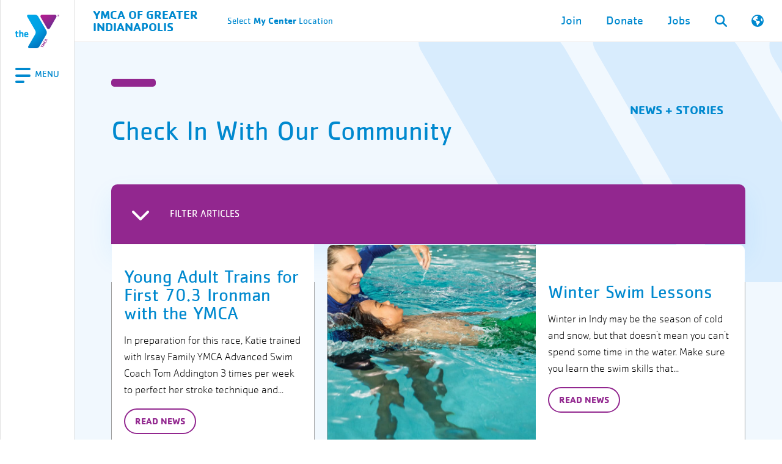

--- FILE ---
content_type: text/html; charset=UTF-8
request_url: https://indymca.org/news/?tags=417
body_size: 23263
content:
<!doctype html>
	<html lang="en-US" prefix="og: https://ogp.me/ns#">
	<head>
		<meta charset="UTF-8">
		<meta name="viewport" content="width=device-width, initial-scale=1">
		<meta name="facebook-domain-verification" content="0428327o62c6pmsncjnszhopt065ze" />
		<link rel="profile" href="http://gmpg.org/xfn/11">
		
<!-- Search Engine Optimization by Rank Math PRO - https://rankmath.com/ -->
<title>News | YMCA Of Greater Indianapolis</title>
<meta name="description" content="News Archive | YMCA of Greater Indianapolis"/>
<meta name="robots" content="follow, index"/>
<link rel="canonical" href="https://indymca.org/news/" />
<link rel="next" href="https://indymca.org/news/page/2/" />
<meta property="og:locale" content="en_US" />
<meta property="og:type" content="article" />
<meta property="og:title" content="News | YMCA Of Greater Indianapolis" />
<meta property="og:description" content="News Archive | YMCA of Greater Indianapolis" />
<meta property="og:url" content="https://indymca.org/news/" />
<meta property="og:site_name" content="YMCA of Greater Indianapolis" />
<meta name="twitter:card" content="summary" />
<meta name="twitter:title" content="News | YMCA Of Greater Indianapolis" />
<meta name="twitter:description" content="News Archive | YMCA of Greater Indianapolis" />
<script type="application/ld+json" class="rank-math-schema-pro">{"@context":"https://schema.org","@graph":[{"@type":"Organization","@id":"https://indymca.org/#organization","name":"YMCA of Greater Indianapolis","url":"https://indymca.org/","logo":{"@type":"ImageObject","@id":"https://indymca.org/#logo","url":"https://indymca.org/dev-2/wp-content/uploads/2023/08/cropped-cropped-y-logos-1.png","contentUrl":"https://indymca.org/dev-2/wp-content/uploads/2023/08/cropped-cropped-y-logos-1.png","caption":"YMCA of Greater Indianapolis","inLanguage":"en-US","width":"512","height":"512"},"nonprofitStatus":"https://schema.org/Nonprofit501c3"},{"@type":"WebSite","@id":"https://indymca.org/#website","url":"https://indymca.org","name":"YMCA of Greater Indianapolis","publisher":{"@id":"https://indymca.org/#organization"},"inLanguage":"en-US"},{"@type":"CollectionPage","@id":"https://indymca.org/news/#webpage","url":"https://indymca.org/news/","name":"News | YMCA Of Greater Indianapolis","isPartOf":{"@id":"https://indymca.org/#website"},"inLanguage":"en-US"}]}</script>
<!-- /Rank Math WordPress SEO plugin -->

<link rel='dns-prefetch' href='//maps.googleapis.com' />
<link href='https://fonts.gstatic.com' crossorigin rel='preconnect' />
<link rel="alternate" type="application/rss+xml" title="YMCA of Greater Indianapolis &raquo; News Feed" href="https://indymca.org/news/feed/" />
<style id='wp-img-auto-sizes-contain-inline-css' type='text/css'>
img:is([sizes=auto i],[sizes^="auto," i]){contain-intrinsic-size:3000px 1500px}
/*# sourceURL=wp-img-auto-sizes-contain-inline-css */
</style>
<link rel='stylesheet' id='mec-select2-style-css' href='https://indymca.org/dev-2/wp-content/plugins/modern-events-calendar/assets/packages/select2/select2.min.css?ver=7.29.0' type='text/css' media='all' />
<link rel='stylesheet' id='mec-font-icons-css' href='https://indymca.org/dev-2/wp-content/plugins/modern-events-calendar/assets/css/iconfonts.css?ver=7.29.0' type='text/css' media='all' />
<link rel='stylesheet' id='mec-frontend-style-css' href='https://indymca.org/dev-2/wp-content/plugins/modern-events-calendar/assets/css/frontend.min.css?ver=7.29.0' type='text/css' media='all' />
<link rel='stylesheet' id='mec-tooltip-style-css' href='https://indymca.org/dev-2/wp-content/plugins/modern-events-calendar/assets/packages/tooltip/tooltip.css?ver=7.29.0' type='text/css' media='all' />
<link rel='stylesheet' id='mec-tooltip-shadow-style-css' href='https://indymca.org/dev-2/wp-content/plugins/modern-events-calendar/assets/packages/tooltip/tooltipster-sideTip-shadow.min.css?ver=7.29.0' type='text/css' media='all' />
<link rel='stylesheet' id='featherlight-css' href='https://indymca.org/dev-2/wp-content/plugins/modern-events-calendar/assets/packages/featherlight/featherlight.css?ver=7.29.0' type='text/css' media='all' />
<link rel='stylesheet' id='mec-lity-style-css' href='https://indymca.org/dev-2/wp-content/plugins/modern-events-calendar/assets/packages/lity/lity.min.css?ver=7.29.0' type='text/css' media='all' />
<link rel='stylesheet' id='mec-general-calendar-style-css' href='https://indymca.org/dev-2/wp-content/plugins/modern-events-calendar/assets/css/mec-general-calendar.css?ver=7.29.0' type='text/css' media='all' />
<link rel='stylesheet' id='wpmf-gallery-popup-style-css' href='https://indymca.org/dev-2/wp-content/plugins/wp-media-folder/assets/css/display-gallery/magnific-popup.css?ver=0.9.9' type='text/css' media='all' />
<link rel='stylesheet' id='y360-css' href='https://indymca.org/dev-2/wp-content/plugins/y360-1.2.0-20251125-231028/public/css/y360-public.css?ver=1.3.0' type='text/css' media='all' />
<link rel='stylesheet' id='y360-new-css' href='https://indymca.org/dev-2/wp-content/plugins/y360-1.2.0-20251125-231028/public/css/y360-public-new.css?ver=1.3.0' type='text/css' media='all' />
<link rel='stylesheet' id='bootstrap-css' href='https://indymca.org/dev-2/wp-content/themes/sspider/assets/css/bootstrap.min.css?ver=6.9' type='text/css' media='all' />
<link rel='stylesheet' id='tablepress-default-css' href='https://indymca.org/dev-2/wp-content/plugins/tablepress/css/build/default.css?ver=3.2.6' type='text/css' media='all' />
<link rel='stylesheet' id='relevanssi-live-search-css' href='https://indymca.org/dev-2/wp-content/plugins/relevanssi-live-ajax-search/assets/styles/style.css?ver=2.5' type='text/css' media='all' />
<link rel='stylesheet' id='__EPYT__style-css' href='https://indymca.org/dev-2/wp-content/plugins/youtube-embed-plus/styles/ytprefs.min.css?ver=14.2.4' type='text/css' media='all' />
<style id='__EPYT__style-inline-css' type='text/css'>

                .epyt-gallery-thumb {
                        width: 33.333%;
                }
                
/*# sourceURL=__EPYT__style-inline-css */
</style>
<link rel='stylesheet' id='fonts_css-css' href='https://indymca.org/dev-2/wp-content/themes/indymca/assets/css/fonts.css?ver=6.9' type='text/css' media='all' />
<link rel='stylesheet' id='header_css-css' href='https://indymca.org/dev-2/wp-content/themes/indymca/assets/css/header.css?ver=6.9' type='text/css' media='all' />
<link rel='stylesheet' id='defaults_css-css' href='https://indymca.org/dev-2/wp-content/themes/indymca/assets/css/defaults.css?ver=6.9' type='text/css' media='all' />
<link rel='stylesheet' id='forms_css-css' href='https://indymca.org/dev-2/wp-content/themes/indymca/assets/css/forms.css?ver=6.9' type='text/css' media='all' />
<link rel='stylesheet' id='footer_css-css' href='https://indymca.org/dev-2/wp-content/themes/indymca/assets/css/footer.css?ver=6.9' type='text/css' media='all' />
<link rel='stylesheet' id='splide_css-css' href='https://indymca.org/dev-2/wp-content/themes/indymca/assets/css/splide.css?ver=6.9' type='text/css' media='all' />
<link rel='stylesheet' id='news_css-css' href='https://indymca.org/dev-2/wp-content/themes/indymca/assets/css/snippets/home/news.css?ver=6.9' type='text/css' media='all' />
<link rel='stylesheet' id='archive_css-css' href='https://indymca.org/dev-2/wp-content/themes/indymca/assets/css/archive.css?ver=6.9' type='text/css' media='all' />
<link rel='stylesheet' id='events_css-css' href='https://indymca.org/dev-2/wp-content/themes/indymca/assets/css/events.css?ver=6.9' type='text/css' media='all' />
<link rel='stylesheet' id='default_hero_css-css' href='https://indymca.org/dev-2/wp-content/themes/indymca/assets/css/snippets/pages/default-hero.css?ver=6.9' type='text/css' media='all' />
<link rel='stylesheet' id='videos_css-css' href='https://indymca.org/dev-2/wp-content/themes/indymca/assets/css/snippets/archive/videos.css?ver=6.9' type='text/css' media='all' />
<link rel='stylesheet' id='height_breakpoint_css-css' href='https://indymca.org/dev-2/wp-content/themes/indymca/assets/css/height-breakpoint.css?ver=6.9' type='text/css' media='all' />
<script type="text/javascript" src="https://indymca.org/dev-2/wp-includes/js/jquery/jquery.min.js?ver=3.7.1" id="jquery-core-js"></script>
<script type="text/javascript" src="https://indymca.org/dev-2/wp-includes/js/jquery/jquery-migrate.min.js?ver=3.4.1" id="jquery-migrate-js"></script>
<script type="text/javascript" id="wpgmza_data-js-extra">
/* <![CDATA[ */
var wpgmza_google_api_status = {"message":"Enqueued","code":"ENQUEUED"};
//# sourceURL=wpgmza_data-js-extra
/* ]]> */
</script>
<script type="text/javascript" src="https://indymca.org/dev-2/wp-content/plugins/wp-google-maps/wpgmza_data.js?ver=6.9" id="wpgmza_data-js"></script>
<script type="text/javascript" id="__ytprefs__-js-extra">
/* <![CDATA[ */
var _EPYT_ = {"ajaxurl":"https://indymca.org/dev-2/wp-admin/admin-ajax.php","security":"6ff76f7a94","gallery_scrolloffset":"20","eppathtoscripts":"https://indymca.org/dev-2/wp-content/plugins/youtube-embed-plus/scripts/","eppath":"https://indymca.org/dev-2/wp-content/plugins/youtube-embed-plus/","epresponsiveselector":"[\"iframe.__youtube_prefs_widget__\"]","epdovol":"1","version":"14.2.4","evselector":"iframe.__youtube_prefs__[src], iframe[src*=\"youtube.com/embed/\"], iframe[src*=\"youtube-nocookie.com/embed/\"]","ajax_compat":"","maxres_facade":"eager","ytapi_load":"light","pause_others":"","stopMobileBuffer":"1","facade_mode":"","not_live_on_channel":""};
//# sourceURL=__ytprefs__-js-extra
/* ]]> */
</script>
<script type="text/javascript" src="https://indymca.org/dev-2/wp-content/plugins/youtube-embed-plus/scripts/ytprefs.min.js?ver=14.2.4" id="__ytprefs__-js"></script>
<script type="text/javascript" src="https://indymca.org/dev-2/wp-content/themes/indymca/assets/js/header.js?ver=6.9" id="header_js-js"></script>
<script type="text/javascript" src="https://indymca.org/dev-2/wp-content/themes/indymca/assets/js/hero-height-fix.js?ver=6.9" id="hero_height_fix_js-js"></script>
<script type="text/javascript" src="https://indymca.org/dev-2/wp-content/themes/indymca/assets/js/chat-handling.js?ver=6.9" id="chat_handling_js-js"></script>
<script type="text/javascript" src="https://indymca.org/dev-2/wp-content/themes/indymca/assets/js/footer-newsletter.js?ver=6.9" id="footer_newsletter_js-js"></script>
<script type="text/javascript" src="https://indymca.org/dev-2/wp-content/themes/indymca/assets/js/splide.js?ver=6.9" id="splide_js-js"></script>
<script type="text/javascript" src="https://indymca.org/dev-2/wp-content/themes/indymca/assets/js/hero-scroll.js?ver=6.9" id="hero_scroll_js-js"></script>
<script type="text/javascript" src="https://indymca.org/dev-2/wp-content/themes/indymca/assets/js/language-plugin.js?ver=6.9" id="language_plugin-js"></script>
<script type="text/javascript" src="https://indymca.org/dev-2/wp-content/themes/indymca/assets/js/mecLoadMore.js?ver=6.9" id="mecLoadMore-js"></script>
<script type="text/javascript" id="change-center_js-js-extra">
/* <![CDATA[ */
var ajax_object = {"ajax_url":"https://indymca.org/dev-2/wp-admin/admin-ajax.php"};
//# sourceURL=change-center_js-js-extra
/* ]]> */
</script>
<script type="text/javascript" src="https://indymca.org/dev-2/wp-content/themes/indymca/assets/js/change-center.js?ver=6.9" id="change-center_js-js"></script>
<script type="text/javascript" src="https://indymca.org/dev-2/wp-content/themes/indymca/assets/js/hero-height-fix.js?ver=6.9" id="hero-height-fix_js-js"></script>
<link rel="https://api.w.org/" href="https://indymca.org/wp-json/" /><link rel="EditURI" type="application/rsd+xml" title="RSD" href="https://indymca.org/dev-2/xmlrpc.php?rsd" />
<meta name="generator" content="WordPress 6.9" />
<link rel="icon" href="https://indymca.org/dev-2/wp-content/uploads/2023/08/cropped-cropped-y-logos-1-32x32.png" sizes="32x32" />
<link rel="icon" href="https://indymca.org/dev-2/wp-content/uploads/2023/08/cropped-cropped-y-logos-1-192x192.png" sizes="192x192" />
<link rel="apple-touch-icon" href="https://indymca.org/dev-2/wp-content/uploads/2023/08/cropped-cropped-y-logos-1-180x180.png" />
<meta name="msapplication-TileImage" content="https://indymca.org/dev-2/wp-content/uploads/2023/08/cropped-cropped-y-logos-1-270x270.png" />
<style>:root,::before,::after{--mec-color-skin: #0089cf;--mec-color-skin-rgba-1: rgba(0,137,207,.25);--mec-color-skin-rgba-2: rgba(0,137,207,.5);--mec-color-skin-rgba-3: rgba(0,137,207,.75);--mec-color-skin-rgba-4: rgba(0,137,207,.11);--mec-primary-border-radius: ;--mec-secondary-border-radius: ;--mec-container-normal-width: 1196px;--mec-container-large-width: 1690px;--mec-fes-main-color: #40d9f1;--mec-fes-main-color-rgba-1: rgba(64, 217, 241, 0.12);--mec-fes-main-color-rgba-2: rgba(64, 217, 241, 0.23);--mec-fes-main-color-rgba-3: rgba(64, 217, 241, 0.03);--mec-fes-main-color-rgba-4: rgba(64, 217, 241, 0.3);--mec-fes-main-color-rgba-5: rgb(64 217 241 / 7%);--mec-fes-main-color-rgba-6: rgba(64, 217, 241, 0.2);</style>
		<!-- Google Tag Manager -->
		<script>(function(w,d,s,l,i){w[l]=w[l]||[];w[l].push({'gtm.start':
		new Date().getTime(),event:'gtm.js'});var f=d.getElementsByTagName(s)[0],
		j=d.createElement(s),dl=l!='dataLayer'?'&l='+l:'';j.async=true;j.src=
		'https://www.googletagmanager.com/gtm.js?id='+i+dl;f.parentNode.insertBefore(j,f);
		})(window,document,'script','dataLayer','GTM-KSFLW58');</script>
		<!-- End Google Tag Manager -->

	<style id='global-styles-inline-css' type='text/css'>
:root{--wp--preset--aspect-ratio--square: 1;--wp--preset--aspect-ratio--4-3: 4/3;--wp--preset--aspect-ratio--3-4: 3/4;--wp--preset--aspect-ratio--3-2: 3/2;--wp--preset--aspect-ratio--2-3: 2/3;--wp--preset--aspect-ratio--16-9: 16/9;--wp--preset--aspect-ratio--9-16: 9/16;--wp--preset--color--black: #000000;--wp--preset--color--cyan-bluish-gray: #abb8c3;--wp--preset--color--white: #ffffff;--wp--preset--color--pale-pink: #f78da7;--wp--preset--color--vivid-red: #cf2e2e;--wp--preset--color--luminous-vivid-orange: #ff6900;--wp--preset--color--luminous-vivid-amber: #fcb900;--wp--preset--color--light-green-cyan: #7bdcb5;--wp--preset--color--vivid-green-cyan: #00d084;--wp--preset--color--pale-cyan-blue: #8ed1fc;--wp--preset--color--vivid-cyan-blue: #0693e3;--wp--preset--color--vivid-purple: #9b51e0;--wp--preset--gradient--vivid-cyan-blue-to-vivid-purple: linear-gradient(135deg,rgb(6,147,227) 0%,rgb(155,81,224) 100%);--wp--preset--gradient--light-green-cyan-to-vivid-green-cyan: linear-gradient(135deg,rgb(122,220,180) 0%,rgb(0,208,130) 100%);--wp--preset--gradient--luminous-vivid-amber-to-luminous-vivid-orange: linear-gradient(135deg,rgb(252,185,0) 0%,rgb(255,105,0) 100%);--wp--preset--gradient--luminous-vivid-orange-to-vivid-red: linear-gradient(135deg,rgb(255,105,0) 0%,rgb(207,46,46) 100%);--wp--preset--gradient--very-light-gray-to-cyan-bluish-gray: linear-gradient(135deg,rgb(238,238,238) 0%,rgb(169,184,195) 100%);--wp--preset--gradient--cool-to-warm-spectrum: linear-gradient(135deg,rgb(74,234,220) 0%,rgb(151,120,209) 20%,rgb(207,42,186) 40%,rgb(238,44,130) 60%,rgb(251,105,98) 80%,rgb(254,248,76) 100%);--wp--preset--gradient--blush-light-purple: linear-gradient(135deg,rgb(255,206,236) 0%,rgb(152,150,240) 100%);--wp--preset--gradient--blush-bordeaux: linear-gradient(135deg,rgb(254,205,165) 0%,rgb(254,45,45) 50%,rgb(107,0,62) 100%);--wp--preset--gradient--luminous-dusk: linear-gradient(135deg,rgb(255,203,112) 0%,rgb(199,81,192) 50%,rgb(65,88,208) 100%);--wp--preset--gradient--pale-ocean: linear-gradient(135deg,rgb(255,245,203) 0%,rgb(182,227,212) 50%,rgb(51,167,181) 100%);--wp--preset--gradient--electric-grass: linear-gradient(135deg,rgb(202,248,128) 0%,rgb(113,206,126) 100%);--wp--preset--gradient--midnight: linear-gradient(135deg,rgb(2,3,129) 0%,rgb(40,116,252) 100%);--wp--preset--font-size--small: 13px;--wp--preset--font-size--medium: 20px;--wp--preset--font-size--large: 36px;--wp--preset--font-size--x-large: 42px;--wp--preset--spacing--20: 0.44rem;--wp--preset--spacing--30: 0.67rem;--wp--preset--spacing--40: 1rem;--wp--preset--spacing--50: 1.5rem;--wp--preset--spacing--60: 2.25rem;--wp--preset--spacing--70: 3.38rem;--wp--preset--spacing--80: 5.06rem;--wp--preset--shadow--natural: 6px 6px 9px rgba(0, 0, 0, 0.2);--wp--preset--shadow--deep: 12px 12px 50px rgba(0, 0, 0, 0.4);--wp--preset--shadow--sharp: 6px 6px 0px rgba(0, 0, 0, 0.2);--wp--preset--shadow--outlined: 6px 6px 0px -3px rgb(255, 255, 255), 6px 6px rgb(0, 0, 0);--wp--preset--shadow--crisp: 6px 6px 0px rgb(0, 0, 0);}:where(.is-layout-flex){gap: 0.5em;}:where(.is-layout-grid){gap: 0.5em;}body .is-layout-flex{display: flex;}.is-layout-flex{flex-wrap: wrap;align-items: center;}.is-layout-flex > :is(*, div){margin: 0;}body .is-layout-grid{display: grid;}.is-layout-grid > :is(*, div){margin: 0;}:where(.wp-block-columns.is-layout-flex){gap: 2em;}:where(.wp-block-columns.is-layout-grid){gap: 2em;}:where(.wp-block-post-template.is-layout-flex){gap: 1.25em;}:where(.wp-block-post-template.is-layout-grid){gap: 1.25em;}.has-black-color{color: var(--wp--preset--color--black) !important;}.has-cyan-bluish-gray-color{color: var(--wp--preset--color--cyan-bluish-gray) !important;}.has-white-color{color: var(--wp--preset--color--white) !important;}.has-pale-pink-color{color: var(--wp--preset--color--pale-pink) !important;}.has-vivid-red-color{color: var(--wp--preset--color--vivid-red) !important;}.has-luminous-vivid-orange-color{color: var(--wp--preset--color--luminous-vivid-orange) !important;}.has-luminous-vivid-amber-color{color: var(--wp--preset--color--luminous-vivid-amber) !important;}.has-light-green-cyan-color{color: var(--wp--preset--color--light-green-cyan) !important;}.has-vivid-green-cyan-color{color: var(--wp--preset--color--vivid-green-cyan) !important;}.has-pale-cyan-blue-color{color: var(--wp--preset--color--pale-cyan-blue) !important;}.has-vivid-cyan-blue-color{color: var(--wp--preset--color--vivid-cyan-blue) !important;}.has-vivid-purple-color{color: var(--wp--preset--color--vivid-purple) !important;}.has-black-background-color{background-color: var(--wp--preset--color--black) !important;}.has-cyan-bluish-gray-background-color{background-color: var(--wp--preset--color--cyan-bluish-gray) !important;}.has-white-background-color{background-color: var(--wp--preset--color--white) !important;}.has-pale-pink-background-color{background-color: var(--wp--preset--color--pale-pink) !important;}.has-vivid-red-background-color{background-color: var(--wp--preset--color--vivid-red) !important;}.has-luminous-vivid-orange-background-color{background-color: var(--wp--preset--color--luminous-vivid-orange) !important;}.has-luminous-vivid-amber-background-color{background-color: var(--wp--preset--color--luminous-vivid-amber) !important;}.has-light-green-cyan-background-color{background-color: var(--wp--preset--color--light-green-cyan) !important;}.has-vivid-green-cyan-background-color{background-color: var(--wp--preset--color--vivid-green-cyan) !important;}.has-pale-cyan-blue-background-color{background-color: var(--wp--preset--color--pale-cyan-blue) !important;}.has-vivid-cyan-blue-background-color{background-color: var(--wp--preset--color--vivid-cyan-blue) !important;}.has-vivid-purple-background-color{background-color: var(--wp--preset--color--vivid-purple) !important;}.has-black-border-color{border-color: var(--wp--preset--color--black) !important;}.has-cyan-bluish-gray-border-color{border-color: var(--wp--preset--color--cyan-bluish-gray) !important;}.has-white-border-color{border-color: var(--wp--preset--color--white) !important;}.has-pale-pink-border-color{border-color: var(--wp--preset--color--pale-pink) !important;}.has-vivid-red-border-color{border-color: var(--wp--preset--color--vivid-red) !important;}.has-luminous-vivid-orange-border-color{border-color: var(--wp--preset--color--luminous-vivid-orange) !important;}.has-luminous-vivid-amber-border-color{border-color: var(--wp--preset--color--luminous-vivid-amber) !important;}.has-light-green-cyan-border-color{border-color: var(--wp--preset--color--light-green-cyan) !important;}.has-vivid-green-cyan-border-color{border-color: var(--wp--preset--color--vivid-green-cyan) !important;}.has-pale-cyan-blue-border-color{border-color: var(--wp--preset--color--pale-cyan-blue) !important;}.has-vivid-cyan-blue-border-color{border-color: var(--wp--preset--color--vivid-cyan-blue) !important;}.has-vivid-purple-border-color{border-color: var(--wp--preset--color--vivid-purple) !important;}.has-vivid-cyan-blue-to-vivid-purple-gradient-background{background: var(--wp--preset--gradient--vivid-cyan-blue-to-vivid-purple) !important;}.has-light-green-cyan-to-vivid-green-cyan-gradient-background{background: var(--wp--preset--gradient--light-green-cyan-to-vivid-green-cyan) !important;}.has-luminous-vivid-amber-to-luminous-vivid-orange-gradient-background{background: var(--wp--preset--gradient--luminous-vivid-amber-to-luminous-vivid-orange) !important;}.has-luminous-vivid-orange-to-vivid-red-gradient-background{background: var(--wp--preset--gradient--luminous-vivid-orange-to-vivid-red) !important;}.has-very-light-gray-to-cyan-bluish-gray-gradient-background{background: var(--wp--preset--gradient--very-light-gray-to-cyan-bluish-gray) !important;}.has-cool-to-warm-spectrum-gradient-background{background: var(--wp--preset--gradient--cool-to-warm-spectrum) !important;}.has-blush-light-purple-gradient-background{background: var(--wp--preset--gradient--blush-light-purple) !important;}.has-blush-bordeaux-gradient-background{background: var(--wp--preset--gradient--blush-bordeaux) !important;}.has-luminous-dusk-gradient-background{background: var(--wp--preset--gradient--luminous-dusk) !important;}.has-pale-ocean-gradient-background{background: var(--wp--preset--gradient--pale-ocean) !important;}.has-electric-grass-gradient-background{background: var(--wp--preset--gradient--electric-grass) !important;}.has-midnight-gradient-background{background: var(--wp--preset--gradient--midnight) !important;}.has-small-font-size{font-size: var(--wp--preset--font-size--small) !important;}.has-medium-font-size{font-size: var(--wp--preset--font-size--medium) !important;}.has-large-font-size{font-size: var(--wp--preset--font-size--large) !important;}.has-x-large-font-size{font-size: var(--wp--preset--font-size--x-large) !important;}
/*# sourceURL=global-styles-inline-css */
</style>
</head>

	<body class="archive post-type-archive post-type-archive-news wp-theme-sspider wp-child-theme-indymca mec-theme-sspider">

	<!-- Google Tag Manager (noscript) -->
	<noscript><iframe src="https://www.googletagmanager.com/ns.html?id=GTM-KSFLW58"
	height="0" width="0" style="display:none;visibility:hidden"></iframe></noscript>
	<!-- End Google Tag Manager (noscript) -->


	<a class="skip-link sr-only visually-hidden-focusable" href="#content">Skip to Content</a>

				<div id="page" class="blue-purple">
			
			<div id="desktop-sidebar" class="text-primary">
    <div class="sidebar-top">
        <a class="logo-container blue-purple" href="https://indymca.org"><img width="288" height="220" src="https://indymca.org/dev-2/wp-content/uploads/2023/07/y-logo-blue.png" class="y-logo img-fluid" alt="Blue and Purple YMCA logo" decoding="async" fetchpriority="high" /></a>        <div class="menu-toggler">
            <div class="bars">
                <span class="bar background-primary"></span>
                <span class="bar background-primary"></span>
                <span class="bar half background-primary"></span>
            </div>
            <span class="menu-label">Menu</span>
        </div>
    </div>
    <div class="sidebar-bottom">
        <div class="social-links">
            <a href="https://twitter.com/ymcaindy/" class="social-link x" target="_blank"><div class="icon x"><svg xmlns="http://www.w3.org/2000/svg" height="1em" viewBox="0 0 512 512"><!--! Font Awesome Free 6.4.2 by @fontawesome - https://fontawesome.com License - https://fontawesome.com/license (Commercial License) Copyright 2023 Fonticons, Inc. --><path d="M389.2 48h70.6L305.6 224.2 487 464H345L233.7 318.6 106.5 464H35.8L200.7 275.5 26.8 48H172.4L272.9 180.9 389.2 48zM364.4 421.8h39.1L151.1 88h-42L364.4 421.8z"/></svg></div></a>
            <a href="https://www.facebook.com/IndyYMCA/" class="social-link facebook" target="_blank"><div class="icon facebook"><svg xmlns="http://www.w3.org/2000/svg" height="1em" viewBox="0 0 320 512"><!--! Font Awesome Free 6.4.2 by @fontawesome - https://fontawesome.com License - https://fontawesome.com/license (Commercial License) Copyright 2023 Fonticons, Inc. --><path d="M279.14 288l14.22-92.66h-88.91v-60.13c0-25.35 12.42-50.06 52.24-50.06h40.42V6.26S260.43 0 225.36 0c-73.22 0-121.08 44.38-121.08 124.72v70.62H22.89V288h81.39v224h100.17V288z"/></svg></div></a>
        </div>
                    <!-- <div class="chat-button chat-toggler text-secondary">
                <div id="__8x8-chat-button-container-script_115930163262b5f93e015802.08290082"></div>
                                <span class="chat-label">Chat</span>
            </div> -->
            </div>
</div>            
			<div id="page-body">
				
				<header id="masthead" class=" text-primary">
    <div class="masthead-info">
        <a class="home-link" href="https://indymca.org">
            <div class="logo-container blue-purple"><div class="logo blue-purple"><img width="288" height="220" src="https://indymca.org/dev-2/wp-content/uploads/2023/07/y-logo-blue.png" class="y-logo img-fluid" alt="Blue and Purple YMCA logo" decoding="async" /></div></div>            <span class="site-title">YMCA OF <br>GREATER<br>INDIANAPOLIS</span>
        </a>
        <div class="center-menu-toggle">
            <div class="my-center">
                                    <div class="label">Select <strong class="">My Center</strong> Location</div>
                    <div class="hours current_status empty"></div>
                                </div>

            <div class="info-toggler no-active-center">
                <span class="info-label">Hours &amp; Info</span>
                <div class="icon chevron-down"><svg xmlns="http://www.w3.org/2000/svg" height="1em" viewBox="0 0 512 512"><!--! Font Awesome Free 6.4.2 by @fontawesome - https://fontawesome.com License - https://fontawesome.com/license (Commercial License) Copyright 2023 Fonticons, Inc. --><path d="M233.4 406.6c12.5 12.5 32.8 12.5 45.3 0l192-192c12.5-12.5 12.5-32.8 0-45.3s-32.8-12.5-45.3 0L256 338.7 86.6 169.4c-12.5-12.5-32.8-12.5-45.3 0s-12.5 32.8 0 45.3l192 192z"/></svg></div>            </div>
        </div>
    </div>
    <div class="masthead-links">
        <a href="https://indymca.org/join/" class="masthead-link">Join</a>
        <a href="https://indymca.org/donate/" class="masthead-link">Donate</a>
        <a href="https://indymca.org/jobs/" class="masthead-link no-mobile">Jobs</a>
                <div class="masthead-link search-toggler ">
            <div class="icon search"><svg xmlns="http://www.w3.org/2000/svg" height="1em" viewBox="0 0 512 512"><!--! Font Awesome Free 6.4.2 by @fontawesome - https://fontawesome.com License - https://fontawesome.com/license (Commercial License) Copyright 2023 Fonticons, Inc. --><path d="M416 208c0 45.9-14.9 88.3-40 122.7L502.6 457.4c12.5 12.5 12.5 32.8 0 45.3s-32.8 12.5-45.3 0L330.7 376c-34.4 25.2-76.8 40-122.7 40C93.1 416 0 322.9 0 208S93.1 0 208 0S416 93.1 416 208zM208 352a144 144 0 1 0 0-288 144 144 0 1 0 0 288z"/></svg></div>            <div class="icon close"><svg xmlns="http://www.w3.org/2000/svg" height="1em" viewBox="0 0 384 512"><!--! Font Awesome Free 6.4.2 by @fontawesome - https://fontawesome.com License - https://fontawesome.com/license (Commercial License) Copyright 2023 Fonticons, Inc. --><path d="M342.6 150.6c12.5-12.5 12.5-32.8 0-45.3s-32.8-12.5-45.3 0L192 210.7 86.6 105.4c-12.5-12.5-32.8-12.5-45.3 0s-12.5 32.8 0 45.3L146.7 256 41.4 361.4c-12.5 12.5-12.5 32.8 0 45.3s32.8 12.5 45.3 0L192 301.3 297.4 406.6c12.5 12.5 32.8 12.5 45.3 0s12.5-32.8 0-45.3L237.3 256 342.6 150.6z"/></svg></div>        </div>
        <div class='masthead-link translate-toggler on-mobile'>
            <div class="icon translate"><svg xmlns="http://www.w3.org/2000/svg" viewBox="0 0 512 512"><!--!Font Awesome Free 6.6.0 by @fontawesome - https://fontawesome.com License - https://fontawesome.com/license/free Copyright 2024 Fonticons, Inc.-->
    <path d="M57.7 193l9.4 16.4c8.3 14.5 21.9 25.2 38 29.8L163 255.7c17.2 4.9 29 20.6 29 38.5l0 39.9c0 11 6.2 21 16 25.9s16 14.9 16 25.9l0 39c0 15.6 14.9 26.9 29.9 22.6c16.1-4.6 28.6-17.5 32.7-33.8l2.8-11.2c4.2-16.9 15.2-31.4 30.3-40l8.1-4.6c15-8.5 24.2-24.5 24.2-41.7l0-8.3c0-12.7-5.1-24.9-14.1-33.9l-3.9-3.9c-9-9-21.2-14.1-33.9-14.1L257 256c-11.1 0-22.1-2.9-31.8-8.4l-34.5-19.7c-4.3-2.5-7.6-6.5-9.2-11.2c-3.2-9.6 1.1-20 10.2-24.5l5.9-3c6.6-3.3 14.3-3.9 21.3-1.5l23.2 7.7c8.2 2.7 17.2-.4 21.9-7.5c4.7-7 4.2-16.3-1.2-22.8l-13.6-16.3c-10-12-9.9-29.5 .3-41.3l15.7-18.3c8.8-10.3 10.2-25 3.5-36.7l-2.4-4.2c-3.5-.2-6.9-.3-10.4-.3C163.1 48 84.4 108.9 57.7 193zM464 256c0-36.8-9.6-71.4-26.4-101.5L412 164.8c-15.7 6.3-23.8 23.8-18.5 39.8l16.9 50.7c3.5 10.4 12 18.3 22.6 20.9l29.1 7.3c1.2-9 1.8-18.2 1.8-27.5zM0 256a256 256 0 1 1 512 0A256 256 0 1 1 0 256z" />
</svg>
</div>
        </div>
        <div class='translate-selector translate-toggler'>
            <div class="gtranslate_wrapper" id="gt-wrapper-52028726"></div>        </div>
        <div class="menu-toggler masthead-link on-mobile">
            <div class="bars">
                <span class="bar background-primary"></span>
                <span class="bar background-primary"></span>
                <span class="bar half background-primary"></span>
            </div>
        </div>
    </div>
        <div id="center-menu" class="no-center">
        <ul class="center-selector">
            <li class='change-center-link' data-site-id='3'><a href='https://indymca.org/avondale-meadows'>Avondale Meadows YMCA</a></li><li class='change-center-link' data-site-id='4'><a href='https://indymca.org/baxter'>Baxter YMCA</a></li><li class='change-center-link' data-site-id='5'><a href='https://indymca.org/benjamin-harrison'>Benjamin Harrison YMCA</a></li><li class='change-center-link' data-site-id='11'><a href='https://indymca.org/hendricks-regional-health'>Hendricks Regional Health YMCA</a></li><li class='change-center-link' data-site-id='6'><a href='https://indymca.org/cityway'>Irsay Family YMCA at CityWay</a></li><li class='change-center-link' data-site-id='7'><a href='https://indymca.org/fishers'>Fishers YMCA</a></li><li class='change-center-link' data-site-id='8'><a href='https://indymca.org/jordan'>Jordan YMCA</a></li><li class='change-center-link' data-site-id='9'><a href='https://indymca.org/orthoindy-foundation'>OrthoIndy Foundation YMCA</a></li><li class='change-center-link' data-site-id='10'><a href='https://indymca.org/ransburg'>Ransburg YMCA</a></li><li class='change-center-link' data-site-id='12'><a href='https://indymca.org/witham'>Witham Family YMCA</a></li><li class='change-center-link' data-site-id='13'><a href='https://indymca.org/ymca-westfield'>Ascension St. Vincent YMCA in Westfield</a></li>        </ul>
        <div class="directions-container d-none menu-backup">
            <div class="directions-header">
                <a class="flex-link google_maps_link" href="" target="_blank">
                    <div class="icon location"><svg xmlns="http://www.w3.org/2000/svg" width="55.441" height="82.584" viewBox="0 0 55.441 82.584">
  <path id="pin_drop_FILL0_wght500_GRAD0_opsz48" d="M233.655,226.376q10.3-8.337,15.563-16.053t5.267-14.346a20.474,20.474,0,0,0-7.4-16.547,20.479,20.479,0,0,0-6.765-3.72,19.708,19.708,0,0,0-13.328,0,20.366,20.366,0,0,0-6.76,3.72,20.509,20.509,0,0,0-7.4,16.563q0,6.618,5.267,14.335T233.655,226.376Zm0,7.445a5.805,5.805,0,0,1-1.524-.2,3.694,3.694,0,0,1-1.341-.677q-12.643-9.884-18.75-18.977t-6.107-17.993a28.23,28.23,0,0,1,2.517-12.27,27.909,27.909,0,0,1,6.5-8.871,27.223,27.223,0,0,1,8.924-5.4,27.345,27.345,0,0,1,19.549,0,27.219,27.219,0,0,1,8.926,5.4,27.911,27.911,0,0,1,6.5,8.871,28.228,28.228,0,0,1,2.517,12.27q0,8.9-6.107,17.993t-18.751,18.977a3.456,3.456,0,0,1-1.34.677A5.96,5.96,0,0,1,233.658,233.821Zm.023-30.955a7.154,7.154,0,0,0,5.283-2.208,7.462,7.462,0,1,0-5.283,2.208Zm-24.3,47.349a3.323,3.323,0,0,1-2.452-1,3.358,3.358,0,0,1-.993-2.465,3.3,3.3,0,0,1,.993-2.447,3.354,3.354,0,0,1,2.452-.981h48.55a3.323,3.323,0,0,1,2.452,1,3.358,3.358,0,0,1,.993,2.465,3.3,3.3,0,0,1-.993,2.447,3.354,3.354,0,0,1-2.452.981ZM233.655,195.982Z" transform="translate(-205.935 -167.631)" fill="#5c2d91"/>
</svg>
</div>                    <span class="label full_address"></span>
                </a>
                <a class="flex-link google_maps_link" href="" target="_blank">
                    <div class="icon arrow-right-border"><svg xmlns="http://www.w3.org/2000/svg" width="31.394" height="31.395" viewBox="0 0 31.394 31.395">
  <path id="directions_alt_FILL0_wght400_GRAD0_opsz48" d="M92.695,204.394a2.761,2.761,0,0,1-.913-.156,1.973,1.973,0,0,1-.76-.467l-13.4-13.4a1.97,1.97,0,0,1-.467-.762,2.761,2.761,0,0,1,0-1.829,1.973,1.973,0,0,1,.467-.76l13.4-13.4a1.971,1.971,0,0,1,.762-.467,2.761,2.761,0,0,1,1.829,0,1.973,1.973,0,0,1,.76.467l13.4,13.4a1.971,1.971,0,0,1,.467.762,2.761,2.761,0,0,1,0,1.829,1.973,1.973,0,0,1-.467.759l-13.4,13.4a1.971,1.971,0,0,1-.762.467A2.779,2.779,0,0,1,92.695,204.394Zm-6.7-9,6.7,6.7,13.4-13.4L92.7,175.3,79.3,188.7ZM92.7,188.7Zm3.155,1.168-4.012,4.012a1.055,1.055,0,0,0-.331.818,1.2,1.2,0,0,0,.37.818,1.176,1.176,0,0,0,1.675,0l6-6a1.13,1.13,0,0,0,0-1.636l-6.037-6.037a1.13,1.13,0,0,0-1.636,0,1.176,1.176,0,0,0,0,1.675l3.973,4.012h-9.66a1.127,1.127,0,0,0-.833.338,1.141,1.141,0,0,0-.336.837,1.118,1.118,0,0,0,.336.831,1.139,1.139,0,0,0,.833.331Z" transform="translate(-77 -173)" fill="#3689cf"/>
</svg>
</div>                    <span class="label">Directions</span>
                </a>
            </div>
            <div class="google-map">
                <iframe width="450" height="250" frameborder="0" style="border:0"
                    src="https://www.google.com/maps/embed/v1/place?key=AIzaSyByOrk7mdcJ7zUXzuLP_KInKH1pKFZxT_I&q=" ;
                    allowfullscreen>
                </iframe>
            </div>
        </div>
        <div class="links-container d-none menu-backup">
            <div class="contact-row">
                <a href="tel:" class="flex-link contact-link phone_number">
                    <div class="icon phone"><svg xmlns="http://www.w3.org/2000/svg" width="24.061" height="24.061" viewBox="0 0 24.061 24.061">
  <path id="Path_697" data-name="Path 697" d="M7.732,5.673a16.458,16.458,0,0,0,.6,3.462l-1.6,1.6A19.818,19.818,0,0,1,5.714,5.673H7.732m13.18,16.068a17.047,17.047,0,0,0,3.476.6v1.992a20.621,20.621,0,0,1-5.08-1l1.6-1.591M9.015,3H4.337A1.341,1.341,0,0,0,3,4.337,22.722,22.722,0,0,0,25.724,27.061a1.341,1.341,0,0,0,1.337-1.337V21.059a1.341,1.341,0,0,0-1.337-1.337,15.248,15.248,0,0,1-4.772-.762,1.122,1.122,0,0,0-.414-.067,1.369,1.369,0,0,0-.949.388l-2.941,2.941a20.25,20.25,0,0,1-8.809-8.809l2.941-2.941a1.341,1.341,0,0,0,.334-1.363,15.186,15.186,0,0,1-.762-4.772A1.341,1.341,0,0,0,9.015,3Z" transform="translate(-3 -3)" fill="#0089cf"/>
</svg>
</div>                    <span class="label"></span>
                </a>
                <div class="social-icons social_links">
                                    </div>
            </div>
            <div class="hours-row hours_html">
                <div class="flex-link">
                    <span class="text-primary"><div class="icon clock"><svg xmlns="http://www.w3.org/2000/svg" height="1em" viewBox="0 0 512 512"><!--! Font Awesome Free 6.4.2 by @fontawesome - https://fontawesome.com License - https://fontawesome.com/license (Commercial License) Copyright 2023 Fonticons, Inc. -->
    <path d="M464 256A208 208 0 1 1 48 256a208 208 0 1 1 416 0zM0 256a256 256 0 1 0 512 0A256 256 0 1 0 0 256zM232 120V256c0 8 4 15.5 10.7 20l96 64c11 7.4 25.9 4.4 33.3-6.7s4.4-25.9-6.7-33.3L280 243.2V120c0-13.3-10.7-24-24-24s-24 10.7-24 24z" />
</svg>
</div></span>
                    <div class="hours-col label">
                        <div class="hours-item"><span class="hours-item-label">Mon - Sun</span><span class="hours-item-value"><div>Closed</div></span></div>                    </div>
                </div>
            </div>


            <div class="reserve-schedule-row">
                <a class="flex-link" href="" target="_blank">
                    <div class="icon person-stretching"><svg xmlns="http://www.w3.org/2000/svg" width="33.304" height="27.734" viewBox="0 0 33.304 27.734">
  <path id="sports_gymnastics_FILL0_wght500_GRAD0_opsz48" d="M42.312,260.065a2.893,2.893,0,0,1-2.877-2.88,2.791,2.791,0,0,1,.841-2.037,2.874,2.874,0,0,1,4.907,2.031,2.8,2.8,0,0,1-.841,2.033A2.746,2.746,0,0,1,42.312,260.065ZM52.857,282.02a1.173,1.173,0,0,1-.852-.346,1.29,1.29,0,0,1-.391-.856l-.675-14-5.771-2.1h-9.42a1.231,1.231,0,0,1-1.249-1.247,1.185,1.185,0,0,1,.36-.878,1.217,1.217,0,0,1,.889-.355h8.158l9.887-7.132a1.207,1.207,0,0,1,.874-.238,1.246,1.246,0,0,1,.8.426,1.337,1.337,0,0,1,.286.97,1.146,1.146,0,0,1-.492.866l-4.719,3.435,3.332,1.292L66,254.452a1,1,0,0,1,.767-.145,1.352,1.352,0,0,1,.77.477,1.033,1.033,0,0,1,.264.839,1.064,1.064,0,0,1-.432.772l-12.263,9.3-.836,15.124a1.191,1.191,0,0,1-.427.856A1.438,1.438,0,0,1,52.857,282.02Z" transform="translate(-34.5 -254.285)" fill="#3689cf"/>
</svg>
</div>                    <span class="label">Reserve Classes</span>
                </a>
                <a class="flex-link schedule_link" href="">
                    <div class="icon calendar"><svg xmlns="http://www.w3.org/2000/svg" width="24.628" height="27.32" viewBox="0 0 24.628 27.32">
  <path id="calendar_month_FILL0_wght500_GRAD0_opsz48" d="M116.314,197.1a2.328,2.328,0,0,1-2.292-2.292V174.1a2.332,2.332,0,0,1,2.292-2.3h2.114v-2.018h2.323V171.8h11.163v-2.018h2.323V171.8h2.114a2.336,2.336,0,0,1,2.3,2.3v20.71a2.332,2.332,0,0,1-2.3,2.292Zm0-2.292H136.35V180.418H116.314Zm0-16.409H136.35v-4.3H116.314Zm0,0v0Zm10.019,7.785a1.369,1.369,0,1,1,.992-.4A1.35,1.35,0,0,1,126.333,186.185Zm-5.382,0a1.369,1.369,0,1,1,.992-.4A1.35,1.35,0,0,1,120.951,186.185Zm10.764,0a1.356,1.356,0,0,1-.988-.4,1.416,1.416,0,0,1,0-1.986,1.4,1.4,0,1,1,.988,2.386Zm-5.382,5.382a1.341,1.341,0,0,1-.993-.406,1.394,1.394,0,1,1,1.986,0A1.337,1.337,0,0,1,126.333,191.566Zm-5.382,0a1.341,1.341,0,0,1-.993-.406,1.394,1.394,0,1,1,1.986,0A1.337,1.337,0,0,1,120.951,191.566Zm10.764,0a1.379,1.379,0,1,1,.992-.407,1.346,1.346,0,0,1-.992.407Z" transform="translate(-114.022 -169.781)" fill="#3689cf"/>
</svg>
</div>                    <span class="label">Schedules</span>
                </a>
            </div>

            <div class="change-center-row">
                <button class="flex-link center-select-trigger">
                    <div class="icon store"><svg xmlns="http://www.w3.org/2000/svg" height="24" viewBox="0 -960 960 960" width="24"><path d="M160-720v-80h640v80H160Zm0 560v-240h-40v-80l40-200h640l40 200v80h-40v240h-80v-240H560v240H160Zm80-80h240v-160H240v160Zm-38-240h556-556Zm0 0h556l-24-120H226l-24 120Z"/></svg></div>                    <span class="label">Change Center</span>
                    <div class="icon angle-right"><svg xmlns="http://www.w3.org/2000/svg" height="1em" viewBox="0 0 320 512"><!--! Font Awesome Free 6.4.2 by @fontawesome - https://fontawesome.com License - https://fontawesome.com/license (Commercial License) Copyright 2023 Fonticons, Inc. --><path d="M278.6 233.4c12.5 12.5 12.5 32.8 0 45.3l-160 160c-12.5 12.5-32.8 12.5-45.3 0s-12.5-32.8 0-45.3L210.7 256 73.4 118.6c-12.5-12.5-12.5-32.8 0-45.3s32.8-12.5 45.3 0l160 160z"/></svg></div>                </button>
                <ul class="center-selector">
                    <li class='change-center-link' data-site-id='3'><a href='https://indymca.org/avondale-meadows'>Avondale Meadows YMCA</a></li><li class='change-center-link' data-site-id='4'><a href='https://indymca.org/baxter'>Baxter YMCA</a></li><li class='change-center-link' data-site-id='5'><a href='https://indymca.org/benjamin-harrison'>Benjamin Harrison YMCA</a></li><li class='change-center-link' data-site-id='6'><a href='https://indymca.org/cityway'>Irsay Family YMCA at CityWay</a></li><li class='change-center-link' data-site-id='7'><a href='https://indymca.org/fishers'>Fishers YMCA</a></li><li class='change-center-link' data-site-id='8'><a href='https://indymca.org/jordan'>Jordan YMCA</a></li><li class='change-center-link' data-site-id='9'><a href='https://indymca.org/orthoindy-foundation'>OrthoIndy Foundation YMCA</a></li><li class='change-center-link' data-site-id='10'><a href='https://indymca.org/ransburg'>Ransburg YMCA</a></li><li class='change-center-link' data-site-id='11'><a href='https://indymca.org/hendricks-regional-health'>Hendricks Regional Health YMCA</a></li><li class='change-center-link' data-site-id='12'><a href='https://indymca.org/witham'>Witham Family YMCA</a></li><li class='change-center-link' data-site-id='13'><a href='https://indymca.org/ymca-westfield'>Ascension St. Vincent YMCA in Westfield</a></li><li class='change-center-link' data-site-id='17'><a href='https://indymca.org/athenaeum'>YMCA at the Athenaeum</a></li>                </ul>
            </div>
        </div>
        <div class="go-to-container d-none menu-backup">
            <div class="go-to-header">
                <h4 class="branch_title"></h4>
                <a href="" class="btn text-secondary center_link">Go to Page</a>
            </div>
                    </div>
    </div>
        <nav id="main-menu">
    <div class="top-level-container">
        <span class="top-level-link location-menu-trigger">Locations &
            Schedules<div class="icon chevron-down"><svg xmlns="http://www.w3.org/2000/svg" height="1em" viewBox="0 0 512 512"><!--! Font Awesome Free 6.4.2 by @fontawesome - https://fontawesome.com License - https://fontawesome.com/license (Commercial License) Copyright 2023 Fonticons, Inc. --><path d="M233.4 406.6c12.5 12.5 32.8 12.5 45.3 0l192-192c12.5-12.5 12.5-32.8 0-45.3s-32.8-12.5-45.3 0L256 338.7 86.6 169.4c-12.5-12.5-32.8-12.5-45.3 0s-12.5 32.8 0 45.3l192 192z"/></svg></div><div class="icon angle-right"><svg xmlns="http://www.w3.org/2000/svg" height="1em" viewBox="0 0 320 512"><!--! Font Awesome Free 6.4.2 by @fontawesome - https://fontawesome.com License - https://fontawesome.com/license (Commercial License) Copyright 2023 Fonticons, Inc. --><path d="M278.6 233.4c12.5 12.5 12.5 32.8 0 45.3l-160 160c-12.5 12.5-32.8 12.5-45.3 0s-12.5-32.8 0-45.3L210.7 256 73.4 118.6c-12.5-12.5-12.5-32.8 0-45.3s32.8-12.5 45.3 0l160 160z"/></svg></div></span>
        <span
            class="top-level-link programs-menu-trigger">Programs<div class="icon chevron-down"><svg xmlns="http://www.w3.org/2000/svg" height="1em" viewBox="0 0 512 512"><!--! Font Awesome Free 6.4.2 by @fontawesome - https://fontawesome.com License - https://fontawesome.com/license (Commercial License) Copyright 2023 Fonticons, Inc. --><path d="M233.4 406.6c12.5 12.5 32.8 12.5 45.3 0l192-192c12.5-12.5 12.5-32.8 0-45.3s-32.8-12.5-45.3 0L256 338.7 86.6 169.4c-12.5-12.5-32.8-12.5-45.3 0s-12.5 32.8 0 45.3l192 192z"/></svg></div><div class="icon angle-right"><svg xmlns="http://www.w3.org/2000/svg" height="1em" viewBox="0 0 320 512"><!--! Font Awesome Free 6.4.2 by @fontawesome - https://fontawesome.com License - https://fontawesome.com/license (Commercial License) Copyright 2023 Fonticons, Inc. --><path d="M278.6 233.4c12.5 12.5 12.5 32.8 0 45.3l-160 160c-12.5 12.5-32.8 12.5-45.3 0s-12.5-32.8 0-45.3L210.7 256 73.4 118.6c-12.5-12.5-12.5-32.8 0-45.3s32.8-12.5 45.3 0l160 160z"/></svg></div></span>
                <a href="https://indymca.org/events" class="top-level-link">Events</a>
        <a href="https://indymca.org/about-us" class="top-level-link">About Us</a>
        <a href="https://indymca.org/jobs" class="top-level-link">Jobs</a>
        <a href="https://indymca.org/contact" class="top-level-link">Contact</a>
        <a href="https://indymca.org/news" class="top-level-link">News</a>
        <a href="https://indy.recliquecore.com/login/" class="top-level-link" target="_blank">My Y Account</a>
        <span class="top-level-link d-lg-none search-toggler">Search <div class="icon search"><svg xmlns="http://www.w3.org/2000/svg" height="1em" viewBox="0 0 512 512"><!--! Font Awesome Free 6.4.2 by @fontawesome - https://fontawesome.com License - https://fontawesome.com/license (Commercial License) Copyright 2023 Fonticons, Inc. --><path d="M416 208c0 45.9-14.9 88.3-40 122.7L502.6 457.4c12.5 12.5 12.5 32.8 0 45.3s-32.8 12.5-45.3 0L330.7 376c-34.4 25.2-76.8 40-122.7 40C93.1 416 0 322.9 0 208S93.1 0 208 0S416 93.1 416 208zM208 352a144 144 0 1 0 0-288 144 144 0 1 0 0 288z"/></svg></div></span>
    </div>
    <div class="sub-level-container">
        <div id="locations-menu" class="active">
            <a href="https://indymca.org/locations" class="all-locations">View All Locations
                <div class="icon angle-right"><svg xmlns="http://www.w3.org/2000/svg" height="1em" viewBox="0 0 320 512"><!--! Font Awesome Free 6.4.2 by @fontawesome - https://fontawesome.com License - https://fontawesome.com/license (Commercial License) Copyright 2023 Fonticons, Inc. --><path d="M278.6 233.4c12.5 12.5 12.5 32.8 0 45.3l-160 160c-12.5 12.5-32.8 12.5-45.3 0s-12.5-32.8 0-45.3L210.7 256 73.4 118.6c-12.5-12.5-12.5-32.8 0-45.3s32.8-12.5 45.3 0l160 160z"/></svg></div></a>
            <ul>
                <li data-site-id="13" class="menu-item"><a href="https://indymca.org/ymca-westfield" class="sub-location-trigger">Ascension St. Vincent YMCA in Westfield</a><div data-site-id="13" class="result sub-menu"><div class="branch-pages"><a href="https://indymca.org/ymca-westfield"><h3 class="branch-title">Ascension St. Vincent YMCA in Westfield</h3></a><ul><li><a href="https://indymca.org/ymca-westfield">Info</a></li><li><a href="https://indymca.org/ymca-westfield/contact">Contact</a></li><li><a href="https://indymca.org/ymca-westfield/#schedules-downloads">Schedule</a></li><li><a href="https://indymca.org/ymca-westfield/#events">Events</a></li><li><a href="https://indymca.org/ymca-westfield/#news">News</a></li></ul></div></div></li><li data-site-id="3" class="menu-item"><a href="https://indymca.org/avondale-meadows" class="sub-location-trigger">Avondale Meadows YMCA</a><div data-site-id="3" class="result sub-menu"><div class="branch-pages"><a href="https://indymca.org/avondale-meadows"><h3 class="branch-title">Avondale Meadows YMCA</h3></a><ul><li><a href="https://indymca.org/avondale-meadows">Info</a></li><li><a href="https://indymca.org/avondale-meadows/contact">Contact</a></li><li><a href="https://indymca.org/avondale-meadows/#schedules-downloads">Schedule</a></li><li><a href="https://indymca.org/avondale-meadows/#events">Events</a></li><li><a href="https://indymca.org/avondale-meadows/#news">News</a></li></ul></div></div></li><li data-site-id="4" class="menu-item"><a href="https://indymca.org/baxter" class="sub-location-trigger">Baxter YMCA</a><div data-site-id="4" class="result sub-menu"><div class="branch-pages"><a href="https://indymca.org/baxter"><h3 class="branch-title">Baxter YMCA</h3></a><ul><li><a href="https://indymca.org/baxter">Info</a></li><li><a href="https://indymca.org/baxter/contact">Contact</a></li><li><a href="https://indymca.org/baxter/#schedules-downloads">Schedule</a></li><li><a href="https://indymca.org/baxter/#events">Events</a></li><li><a href="https://indymca.org/baxter/#news">News</a></li></ul></div></div></li><li data-site-id="5" class="menu-item"><a href="https://indymca.org/benjamin-harrison" class="sub-location-trigger">Benjamin Harrison YMCA</a><div data-site-id="5" class="result sub-menu"><div class="branch-pages"><a href="https://indymca.org/benjamin-harrison"><h3 class="branch-title">Benjamin Harrison YMCA</h3></a><ul><li><a href="https://indymca.org/benjamin-harrison">Info</a></li><li><a href="https://indymca.org/benjamin-harrison/contact">Contact</a></li><li><a href="https://indymca.org/benjamin-harrison/#schedules-downloads">Schedule</a></li><li><a href="https://indymca.org/benjamin-harrison/#events">Events</a></li><li><a href="https://indymca.org/benjamin-harrison/#news">News</a></li></ul></div></div></li><li data-site-id="7" class="menu-item"><a href="https://indymca.org/fishers" class="sub-location-trigger">Fishers YMCA</a><div data-site-id="7" class="result sub-menu"><div class="branch-pages"><a href="https://indymca.org/fishers"><h3 class="branch-title">Fishers YMCA</h3></a><ul><li><a href="https://indymca.org/fishers">Info</a></li><li><a href="https://indymca.org/fishers/contact">Contact</a></li><li><a href="https://indymca.org/fishers/#schedules-downloads">Schedule</a></li><li><a href="https://indymca.org/fishers/#events">Events</a></li><li><a href="https://indymca.org/fishers/#news">News</a></li></ul></div></div></li><li data-site-id="11" class="menu-item"><a href="https://indymca.org/hendricks-regional-health" class="sub-location-trigger">Hendricks Regional Health YMCA</a><div data-site-id="11" class="result sub-menu"><div class="branch-pages"><a href="https://indymca.org/hendricks-regional-health"><h3 class="branch-title">Hendricks Regional Health YMCA</h3></a><ul><li><a href="https://indymca.org/hendricks-regional-health">Info</a></li><li><a href="https://indymca.org/hendricks-regional-health/contact">Contact</a></li><li><a href="https://indymca.org/hendricks-regional-health/#schedules-downloads">Schedule</a></li><li><a href="https://indymca.org/hendricks-regional-health/#events">Events</a></li><li><a href="https://indymca.org/hendricks-regional-health/#news">News</a></li></ul></div></div></li><li data-site-id="6" class="menu-item"><a href="https://indymca.org/cityway" class="sub-location-trigger">Irsay Family YMCA at CityWay</a><div data-site-id="6" class="result sub-menu"><div class="branch-pages"><a href="https://indymca.org/cityway"><h3 class="branch-title">Irsay Family YMCA at CityWay</h3></a><ul><li><a href="https://indymca.org/cityway">Info</a></li><li><a href="https://indymca.org/cityway/contact">Contact</a></li><li><a href="https://indymca.org/cityway/#schedules-downloads">Schedule</a></li><li><a href="https://indymca.org/cityway/#events">Events</a></li><li><a href="https://indymca.org/cityway/#news">News</a></li></ul></div></div></li><li data-site-id="8" class="menu-item"><a href="https://indymca.org/jordan" class="sub-location-trigger">Jordan YMCA</a><div data-site-id="8" class="result sub-menu"><div class="branch-pages"><a href="https://indymca.org/jordan"><h3 class="branch-title">Jordan YMCA</h3></a><ul><li><a href="https://indymca.org/jordan">Info</a></li><li><a href="https://indymca.org/jordan/contact">Contact</a></li><li><a href="https://indymca.org/jordan/#schedules-downloads">Schedule</a></li><li><a href="https://indymca.org/jordan/#events">Events</a></li><li><a href="https://indymca.org/jordan/#news">News</a></li></ul></div></div></li><li data-site-id="9" class="menu-item"><a href="https://indymca.org/orthoindy-foundation" class="sub-location-trigger">OrthoIndy Foundation YMCA</a><div data-site-id="9" class="result sub-menu"><div class="branch-pages"><a href="https://indymca.org/orthoindy-foundation"><h3 class="branch-title">OrthoIndy Foundation YMCA</h3></a><ul><li><a href="https://indymca.org/orthoindy-foundation">Info</a></li><li><a href="https://indymca.org/orthoindy-foundation/contact">Contact</a></li><li><a href="https://indymca.org/orthoindy-foundation/#schedules-downloads">Schedule</a></li><li><a href="https://indymca.org/orthoindy-foundation/#events">Events</a></li><li><a href="https://indymca.org/orthoindy-foundation/#news">News</a></li></ul></div></div></li><li data-site-id="10" class="menu-item"><a href="https://indymca.org/ransburg" class="sub-location-trigger">Ransburg YMCA</a><div data-site-id="10" class="result sub-menu"><div class="branch-pages"><a href="https://indymca.org/ransburg"><h3 class="branch-title">Ransburg YMCA</h3></a><ul><li><a href="https://indymca.org/ransburg">Info</a></li><li><a href="https://indymca.org/ransburg/contact">Contact</a></li><li><a href="https://indymca.org/ransburg/#schedules-downloads">Schedule</a></li><li><a href="https://indymca.org/ransburg/#events">Events</a></li><li><a href="https://indymca.org/ransburg/#news">News</a></li></ul></div></div></li><li data-site-id="12" class="menu-item"><a href="https://indymca.org/witham" class="sub-location-trigger">Witham Family YMCA</a><div data-site-id="12" class="result sub-menu"><div class="branch-pages"><a href="https://indymca.org/witham"><h3 class="branch-title">Witham Family YMCA</h3></a><ul><li><a href="https://indymca.org/witham">Info</a></li><li><a href="https://indymca.org/witham/contact">Contact</a></li><li><a href="https://indymca.org/witham/#schedules-downloads">Schedule</a></li><li><a href="https://indymca.org/witham/#events">Events</a></li><li><a href="https://indymca.org/witham/#news">News</a></li></ul></div></div></li><li data-site-id="14" class="menu-item"><a href="https://indymca.org/flat-rock-river-ymca-camp" class="sub-location-trigger">Flat Rock River YMCA Camp</a><div data-site-id="14" class="result sub-menu"><div class="branch-pages"><a href="https://indymca.org/flat-rock-river-ymca-camp"><h3 class="branch-title">Flat Rock River YMCA Camp</h3></a><ul><li><a href="https://indymca.org/flat-rock-river-ymca-camp">Info</a></li></ul></div></div></li><li data-site-id="15" class="menu-item"><a href="https://indymca.org/youth-development-center" class="sub-location-trigger">Youth Development YMCA</a><div data-site-id="15" class="result sub-menu"><div class="branch-pages"><a href="https://indymca.org/youth-development-center"><h3 class="branch-title">Youth Development YMCA</h3></a><ul><li><a href="https://indymca.org/youth-development-center">Info</a></li><li><a href="https://indymca.org/youth-development-center/contact">Contact</a></li></ul></div></div></li><li data-site-id="16" class="menu-item"><a href="https://indymca.org/association-office" class="sub-location-trigger">YMCA Association Office</a><div data-site-id="16" class="result sub-menu"><div class="branch-pages"><a href="https://indymca.org/association-office"><h3 class="branch-title">YMCA Association Office</h3></a><ul><li><a href="https://indymca.org/association-office">Info</a></li><li><a href="https://indymca.org/association-office/#schedules-downloads">Schedule</a></li><li><a href="https://indymca.org/association-office/#events">Events</a></li><li><a href="https://indymca.org/association-office/#news">News</a></li></ul></div></div></li><li class="menu-item d-lg-none"><div class="icon arrow-left"><svg xmlns="http://www.w3.org/2000/svg" height="1em" viewBox="0 0 448 512"><!--! Font Awesome Free 6.4.2 by @fontawesome - https://fontawesome.com License - https://fontawesome.com/license (Commercial License) Copyright 2023 Fonticons, Inc. --><path d="M9.4 233.4c-12.5 12.5-12.5 32.8 0 45.3l160 160c12.5 12.5 32.8 12.5 45.3 0s12.5-32.8 0-45.3L109.2 288 416 288c17.7 0 32-14.3 32-32s-14.3-32-32-32l-306.7 0L214.6 118.6c12.5-12.5 12.5-32.8 0-45.3s-32.8-12.5-45.3 0l-160 160z"/></svg></div></li>            </ul>
        </div>
        <div id="programs-menu" class="">
            <a href="https://indymca.org/programs" class="all-programs">View All Programs
                <div class="icon angle-right"><svg xmlns="http://www.w3.org/2000/svg" height="1em" viewBox="0 0 320 512"><!--! Font Awesome Free 6.4.2 by @fontawesome - https://fontawesome.com License - https://fontawesome.com/license (Commercial License) Copyright 2023 Fonticons, Inc. --><path d="M278.6 233.4c12.5 12.5 12.5 32.8 0 45.3l-160 160c-12.5 12.5-32.8 12.5-45.3 0s-12.5-32.8 0-45.3L210.7 256 73.4 118.6c-12.5-12.5-12.5-32.8 0-45.3s32.8-12.5 45.3 0l160 160z"/></svg></div></a>
            <div class="menu-programs-container">
<ul id="menu-programs-1" class="menu">
<li class="menu-item menu-item-type-post_type menu-item-object-programs menu-item-40772"><a href="https://indymca.org/programs/adult-education-and-training/">Adult Education and Training</a></li>
<li class="menu-item menu-item-type-post_type menu-item-object-programs menu-item-has-children menu-item-40776"><a href="https://indymca.org/programs/aquatics/">Aquatics/Swim</a>
<ul class="sub-menu">
<li class="d-lg-none menu-item menu-item-type-post_type menu-item-object-programs menu-item-40970"><a href="https://indymca.org/programs/aquatics/">All Aquatics</a></li>
<li class="menu-item menu-item-type-post_type menu-item-object-programs menu-item-52599"><a href="https://indymca.org/programs/aquatics/swim-lessons/">Swim Lessons</a></li>
<li class="menu-item menu-item-type-post_type menu-item-object-programs menu-item-40778"><a href="https://indymca.org/programs/aquatics/swim-teams/">Youth Swim Teams</a></li>
<li class="menu-item menu-item-type-post_type menu-item-object-programs menu-item-40779"><a href="https://indymca.org/programs/aquatics/water-fitness/">Water Fitness</a></li>
<li class="menu-item menu-item-type-post_type menu-item-object-programs menu-item-40780"><a href="https://indymca.org/programs/aquatics/water-specialty-and-training/">Water Specialty and Training</a></li>
</ul>
</li>
<li class="menu-item menu-item-type-custom menu-item-object-custom menu-item-has-children menu-item-40773"><a href="https://indymca.org/youth-development-center/camp/">Camps</a>
<ul class="sub-menu">
<li class="d-lg-none menu-item menu-item-type-custom menu-item-object-custom menu-item-40969"><a href="https://indymca.org/youth-development-center/camp/">All Camps</a></li>
<li class="menu-item menu-item-type-custom menu-item-object-custom menu-item-40774"><a href="https://indymca.org/youth-development-center/summer-day-camp/">Day Camps</a></li>
<li class="menu-item menu-item-type-custom menu-item-object-custom menu-item-40775"><a target="_blank" href="https://www.flatrockymca.org/#_ga=2.209928279.318976266.1687790814-1272742119.1673361664">Overnight Camp</a></li>
<li class="menu-item menu-item-type-custom menu-item-object-custom menu-item-41955"><a href="/youth-development-center/camp/schools-out-camp">School&#8217;s Out Camp</a></li>
</ul>
</li>
<li class="menu-item menu-item-type-custom menu-item-object-custom menu-item-has-children menu-item-40781"><a href="https://indymca.org/youth-development-center/child-care/">Childcare</a>
<ul class="sub-menu">
<li class="d-lg-none menu-item menu-item-type-custom menu-item-object-custom menu-item-40971"><a href="https://indymca.org/dev-2/youth-development-center/child-care/">All Childcare</a></li>
<li class="menu-item menu-item-type-custom menu-item-object-custom menu-item-40782"><a href="https://indymca.org/youth-development-center/child-care/before-after-school/">Before &#038; After School</a></li>
<li class="menu-item menu-item-type-custom menu-item-object-custom menu-item-40783"><a href="https://indymca.org/youth-development-center/child-care/early-learning/">Early Learning/Preschool</a></li>
</ul>
</li>
<li class="menu-item menu-item-type-post_type menu-item-object-programs menu-item-41894"><a href="https://indymca.org/programs/family-special-activities/">Family Special Activities</a></li>
<li class="menu-item menu-item-type-post_type menu-item-object-programs menu-item-has-children menu-item-40793"><a href="https://indymca.org/programs/health-wellness/">Health &amp; Wellness</a>
<ul class="sub-menu">
<li class="d-lg-none menu-item menu-item-type-post_type menu-item-object-programs menu-item-40973"><a href="https://indymca.org/programs/health-wellness/">All Health &#038; Wellness</a></li>
<li class="menu-item menu-item-type-post_type menu-item-object-programs menu-item-40794"><a href="https://indymca.org/programs/health-wellness/chronic-disease-prevention/">Chronic Disease Prevention</a></li>
<li class="menu-item menu-item-type-post_type menu-item-object-programs menu-item-42280"><a href="https://indymca.org/programs/health-wellness/egym/">EGYM and EGYM+</a></li>
<li class="menu-item menu-item-type-post_type menu-item-object-programs menu-item-40797"><a href="https://indymca.org/programs/health-wellness/group-exercise-class/">Group Exercise</a></li>
<li class="menu-item menu-item-type-post_type menu-item-object-programs menu-item-40795"><a href="https://indymca.org/programs/health-wellness/personal-training/">Personal Training</a></li>
<li class="menu-item menu-item-type-post_type menu-item-object-programs menu-item-40796"><a href="https://indymca.org/programs/health-wellness/small-group-training/">Small Group Training</a></li>
</ul>
</li>
<li class="menu-item menu-item-type-post_type menu-item-object-page menu-item-41870"><a href="https://indymca.org/monster-meeting/">Monster Meetings</a></li>
<li class="menu-item menu-item-type-post_type menu-item-object-programs menu-item-has-children menu-item-40784"><a href="https://indymca.org/programs/sports/">Sports</a>
<ul class="sub-menu">
<li class="d-lg-none menu-item menu-item-type-post_type menu-item-object-programs menu-item-40972"><a href="https://indymca.org/programs/sports/">All Sports</a></li>
<li class="menu-item menu-item-type-post_type menu-item-object-programs menu-item-40785"><a href="https://indymca.org/programs/sports/adult-sports/">Adult Sports</a></li>
<li class="menu-item menu-item-type-post_type menu-item-object-programs menu-item-40786"><a href="https://indymca.org/programs/sports/ymca-baseball/">Baseball</a></li>
<li class="menu-item menu-item-type-post_type menu-item-object-programs menu-item-40787"><a href="https://indymca.org/programs/sports/basketball/">Youth Basketball Programs</a></li>
<li class="menu-item menu-item-type-post_type menu-item-object-programs menu-item-42583"><a href="https://indymca.org/programs/flag-football/">NFL Flag Football</a></li>
<li class="menu-item menu-item-type-post_type menu-item-object-programs menu-item-40788"><a href="https://indymca.org/programs/sports/martial-arts/">Martial Arts</a></li>
<li class="menu-item menu-item-type-post_type menu-item-object-programs menu-item-40789"><a href="https://indymca.org/programs/sports/soccer-futsal/">Youth Soccer / Futsal League</a></li>
<li class="menu-item menu-item-type-post_type menu-item-object-programs menu-item-40790"><a href="https://indymca.org/programs/sports/clinics/">Specialty and Multisport Clinics</a></li>
<li class="menu-item menu-item-type-post_type menu-item-object-programs menu-item-40791"><a href="https://indymca.org/programs/sports/track-and-field/">Track &amp; Field Teams &amp; Clinics</a></li>
<li class="menu-item menu-item-type-post_type menu-item-object-programs menu-item-40792"><a href="https://indymca.org/programs/sports/tumbling-dance-cheer/">Youth Tumbling, Dance &amp; Cheer Classes</a></li>
<li class="menu-item menu-item-type-post_type menu-item-object-programs menu-item-51976"><a href="https://indymca.org/programs/sports/ymca-pickleball/">Pickleball</a></li>
<li class="menu-item menu-item-type-post_type menu-item-object-programs menu-item-51993"><a href="https://indymca.org/programs/sports/ymca-volleyball/">Volleyball</a></li>
<li class="menu-item menu-item-type-post_type menu-item-object-programs menu-item-52001"><a href="https://indymca.org/programs/sports/ballroom-dancing/">Ballroom Dancing</a></li>
</ul>
</li>
<li class="menu-item menu-item-type-post_type menu-item-object-page menu-item-has-children menu-item-40799"><a href="https://indymca.org/ymca360/">Virtual Programs</a>
<ul class="sub-menu">
<li class="menu-item menu-item-type-post_type menu-item-object-page menu-item-40800"><a href="https://indymca.org/ymca360/">YMCA 360</a></li>
</ul>
</li>
<li class="menu-item menu-item-type-post_type menu-item-object-page menu-item-40802"><a href="https://indymca.org/veterans/">Veteran &amp; Military Services</a></li>
<li class="menu-item menu-item-type-post_type menu-item-object-programs menu-item-40801"><a href="https://indymca.org/programs/youth-empowerment/">Youth Empowerment/Teens</a></li>
<li class="menu-item menu-item-type-custom menu-item-object-custom menu-item-41947"><a target="_blank" href="https://indy.recliquecore.com/programs/">Program Registration</a></li>
</ul>
</div>
        </div>
    </div>
    <div class="result-container">
        <div class="location-results active">
            <div data-site-id="13" class="result sub-menu"><div class="branch-pages"><a href="https://indymca.org/ymca-westfield"><h3 class="branch-title">Ascension St. Vincent YMCA in Westfield<div class="icon angle-right"><svg xmlns="http://www.w3.org/2000/svg" height="1em" viewBox="0 0 320 512"><!--! Font Awesome Free 6.4.2 by @fontawesome - https://fontawesome.com License - https://fontawesome.com/license (Commercial License) Copyright 2023 Fonticons, Inc. --><path d="M278.6 233.4c12.5 12.5 12.5 32.8 0 45.3l-160 160c-12.5 12.5-32.8 12.5-45.3 0s-12.5-32.8 0-45.3L210.7 256 73.4 118.6c-12.5-12.5-12.5-32.8 0-45.3s32.8-12.5 45.3 0l160 160z"/></svg></div></h3></a><ul><li><a href="https://indymca.org/ymca-westfield">Info</a></li><li><a href="https://indymca.org/ymca-westfield/contact">Contact</a></li><li><a href="https://indymca.org/ymca-westfield/#schedules-downloads">Schedule</a></li><li><a href="https://indymca.org/ymca-westfield/#events">Events</a></li><li><a href="https://indymca.org/ymca-westfield/#news">News</a></li></ul></div><div class="branch-image"><img src="" data-src="https://indymca.org/dev-2/wp-content/uploads/sites/13/2025/01/1.3.25-Building-View-From-South-Looking-North-Cropped-1024x579.jpg" class="img-fluid" alt="" /></div></div><div data-site-id="3" class="result sub-menu"><div class="branch-pages"><a href="https://indymca.org/avondale-meadows"><h3 class="branch-title">Avondale Meadows YMCA<div class="icon angle-right"><svg xmlns="http://www.w3.org/2000/svg" height="1em" viewBox="0 0 320 512"><!--! Font Awesome Free 6.4.2 by @fontawesome - https://fontawesome.com License - https://fontawesome.com/license (Commercial License) Copyright 2023 Fonticons, Inc. --><path d="M278.6 233.4c12.5 12.5 12.5 32.8 0 45.3l-160 160c-12.5 12.5-32.8 12.5-45.3 0s-12.5-32.8 0-45.3L210.7 256 73.4 118.6c-12.5-12.5-12.5-32.8 0-45.3s32.8-12.5 45.3 0l160 160z"/></svg></div></h3></a><ul><li><a href="https://indymca.org/avondale-meadows">Info</a></li><li><a href="https://indymca.org/avondale-meadows/contact">Contact</a></li><li><a href="https://indymca.org/avondale-meadows/#schedules-downloads">Schedule</a></li><li><a href="https://indymca.org/avondale-meadows/#events">Events</a></li><li><a href="https://indymca.org/avondale-meadows/#news">News</a></li></ul></div><div class="branch-image"><img src="" data-src="https://indymca.org/dev-2/wp-content/uploads/sites/3/2023/12/Avondale-1024x480.jpg" class="img-fluid" alt="Avondale Meadows YMCA front" /></div></div><div data-site-id="4" class="result sub-menu"><div class="branch-pages"><a href="https://indymca.org/baxter"><h3 class="branch-title">Baxter YMCA<div class="icon angle-right"><svg xmlns="http://www.w3.org/2000/svg" height="1em" viewBox="0 0 320 512"><!--! Font Awesome Free 6.4.2 by @fontawesome - https://fontawesome.com License - https://fontawesome.com/license (Commercial License) Copyright 2023 Fonticons, Inc. --><path d="M278.6 233.4c12.5 12.5 12.5 32.8 0 45.3l-160 160c-12.5 12.5-32.8 12.5-45.3 0s-12.5-32.8 0-45.3L210.7 256 73.4 118.6c-12.5-12.5-12.5-32.8 0-45.3s32.8-12.5 45.3 0l160 160z"/></svg></div></h3></a><ul><li><a href="https://indymca.org/baxter">Info</a></li><li><a href="https://indymca.org/baxter/contact">Contact</a></li><li><a href="https://indymca.org/baxter/#schedules-downloads">Schedule</a></li><li><a href="https://indymca.org/baxter/#events">Events</a></li><li><a href="https://indymca.org/baxter/#news">News</a></li></ul></div><div class="branch-image"><img src="" data-src="https://indymca.org/dev-2/wp-content/uploads/sites/4/2023/12/Baxter-1-1024x480.jpg" class="img-fluid" alt="Baxter YMCA front" /></div></div><div data-site-id="5" class="result sub-menu"><div class="branch-pages"><a href="https://indymca.org/benjamin-harrison"><h3 class="branch-title">Benjamin Harrison YMCA<div class="icon angle-right"><svg xmlns="http://www.w3.org/2000/svg" height="1em" viewBox="0 0 320 512"><!--! Font Awesome Free 6.4.2 by @fontawesome - https://fontawesome.com License - https://fontawesome.com/license (Commercial License) Copyright 2023 Fonticons, Inc. --><path d="M278.6 233.4c12.5 12.5 12.5 32.8 0 45.3l-160 160c-12.5 12.5-32.8 12.5-45.3 0s-12.5-32.8 0-45.3L210.7 256 73.4 118.6c-12.5-12.5-12.5-32.8 0-45.3s32.8-12.5 45.3 0l160 160z"/></svg></div></h3></a><ul><li><a href="https://indymca.org/benjamin-harrison">Info</a></li><li><a href="https://indymca.org/benjamin-harrison/contact">Contact</a></li><li><a href="https://indymca.org/benjamin-harrison/#schedules-downloads">Schedule</a></li><li><a href="https://indymca.org/benjamin-harrison/#events">Events</a></li><li><a href="https://indymca.org/benjamin-harrison/#news">News</a></li></ul></div><div class="branch-image"><img src="" data-src="https://indymca.org/dev-2/wp-content/uploads/sites/5/2023/12/BH-1024x480.jpg" class="img-fluid" alt="Benjamin Harrison YMCA front" /></div></div><div data-site-id="7" class="result sub-menu"><div class="branch-pages"><a href="https://indymca.org/fishers"><h3 class="branch-title">Fishers YMCA<div class="icon angle-right"><svg xmlns="http://www.w3.org/2000/svg" height="1em" viewBox="0 0 320 512"><!--! Font Awesome Free 6.4.2 by @fontawesome - https://fontawesome.com License - https://fontawesome.com/license (Commercial License) Copyright 2023 Fonticons, Inc. --><path d="M278.6 233.4c12.5 12.5 12.5 32.8 0 45.3l-160 160c-12.5 12.5-32.8 12.5-45.3 0s-12.5-32.8 0-45.3L210.7 256 73.4 118.6c-12.5-12.5-12.5-32.8 0-45.3s32.8-12.5 45.3 0l160 160z"/></svg></div></h3></a><ul><li><a href="https://indymca.org/fishers">Info</a></li><li><a href="https://indymca.org/fishers/contact">Contact</a></li><li><a href="https://indymca.org/fishers/#schedules-downloads">Schedule</a></li><li><a href="https://indymca.org/fishers/#events">Events</a></li><li><a href="https://indymca.org/fishers/#news">News</a></li></ul></div><div class="branch-image"><img src="" data-src="https://indymca.org/dev-2/wp-content/uploads/sites/7/2023/12/Fishers-1024x480.jpg" class="img-fluid" alt="Fishers YMCA front" /></div></div><div data-site-id="11" class="result sub-menu"><div class="branch-pages"><a href="https://indymca.org/hendricks-regional-health"><h3 class="branch-title">Hendricks Regional Health YMCA<div class="icon angle-right"><svg xmlns="http://www.w3.org/2000/svg" height="1em" viewBox="0 0 320 512"><!--! Font Awesome Free 6.4.2 by @fontawesome - https://fontawesome.com License - https://fontawesome.com/license (Commercial License) Copyright 2023 Fonticons, Inc. --><path d="M278.6 233.4c12.5 12.5 12.5 32.8 0 45.3l-160 160c-12.5 12.5-32.8 12.5-45.3 0s-12.5-32.8 0-45.3L210.7 256 73.4 118.6c-12.5-12.5-12.5-32.8 0-45.3s32.8-12.5 45.3 0l160 160z"/></svg></div></h3></a><ul><li><a href="https://indymca.org/hendricks-regional-health">Info</a></li><li><a href="https://indymca.org/hendricks-regional-health/contact">Contact</a></li><li><a href="https://indymca.org/hendricks-regional-health/#schedules-downloads">Schedule</a></li><li><a href="https://indymca.org/hendricks-regional-health/#events">Events</a></li><li><a href="https://indymca.org/hendricks-regional-health/#news">News</a></li></ul></div><div class="branch-image"><img src="" data-src="https://indymca.org/dev-2/wp-content/uploads/sites/11/2023/12/HRH-1024x480.jpg" class="img-fluid" alt="Hendricks Regional Health YMCA front" /></div></div><div data-site-id="6" class="result sub-menu"><div class="branch-pages"><a href="https://indymca.org/cityway"><h3 class="branch-title">Irsay Family YMCA at CityWay<div class="icon angle-right"><svg xmlns="http://www.w3.org/2000/svg" height="1em" viewBox="0 0 320 512"><!--! Font Awesome Free 6.4.2 by @fontawesome - https://fontawesome.com License - https://fontawesome.com/license (Commercial License) Copyright 2023 Fonticons, Inc. --><path d="M278.6 233.4c12.5 12.5 12.5 32.8 0 45.3l-160 160c-12.5 12.5-32.8 12.5-45.3 0s-12.5-32.8 0-45.3L210.7 256 73.4 118.6c-12.5-12.5-12.5-32.8 0-45.3s32.8-12.5 45.3 0l160 160z"/></svg></div></h3></a><ul><li><a href="https://indymca.org/cityway">Info</a></li><li><a href="https://indymca.org/cityway/contact">Contact</a></li><li><a href="https://indymca.org/cityway/#schedules-downloads">Schedule</a></li><li><a href="https://indymca.org/cityway/#events">Events</a></li><li><a href="https://indymca.org/cityway/#news">News</a></li></ul></div><div class="branch-image"><img src="" data-src="https://indymca.org/dev-2/wp-content/uploads/sites/6/2023/12/Irsay-1024x480.jpg" class="img-fluid" alt="" /></div></div><div data-site-id="8" class="result sub-menu"><div class="branch-pages"><a href="https://indymca.org/jordan"><h3 class="branch-title">Jordan YMCA<div class="icon angle-right"><svg xmlns="http://www.w3.org/2000/svg" height="1em" viewBox="0 0 320 512"><!--! Font Awesome Free 6.4.2 by @fontawesome - https://fontawesome.com License - https://fontawesome.com/license (Commercial License) Copyright 2023 Fonticons, Inc. --><path d="M278.6 233.4c12.5 12.5 12.5 32.8 0 45.3l-160 160c-12.5 12.5-32.8 12.5-45.3 0s-12.5-32.8 0-45.3L210.7 256 73.4 118.6c-12.5-12.5-12.5-32.8 0-45.3s32.8-12.5 45.3 0l160 160z"/></svg></div></h3></a><ul><li><a href="https://indymca.org/jordan">Info</a></li><li><a href="https://indymca.org/jordan/contact">Contact</a></li><li><a href="https://indymca.org/jordan/#schedules-downloads">Schedule</a></li><li><a href="https://indymca.org/jordan/#events">Events</a></li><li><a href="https://indymca.org/jordan/#news">News</a></li></ul></div><div class="branch-image"><img src="" data-src="https://indymca.org/dev-2/wp-content/uploads/sites/8/2023/12/Jordan-1024x480.jpg" class="img-fluid" alt="" /></div></div><div data-site-id="9" class="result sub-menu"><div class="branch-pages"><a href="https://indymca.org/orthoindy-foundation"><h3 class="branch-title">OrthoIndy Foundation YMCA<div class="icon angle-right"><svg xmlns="http://www.w3.org/2000/svg" height="1em" viewBox="0 0 320 512"><!--! Font Awesome Free 6.4.2 by @fontawesome - https://fontawesome.com License - https://fontawesome.com/license (Commercial License) Copyright 2023 Fonticons, Inc. --><path d="M278.6 233.4c12.5 12.5 12.5 32.8 0 45.3l-160 160c-12.5 12.5-32.8 12.5-45.3 0s-12.5-32.8 0-45.3L210.7 256 73.4 118.6c-12.5-12.5-12.5-32.8 0-45.3s32.8-12.5 45.3 0l160 160z"/></svg></div></h3></a><ul><li><a href="https://indymca.org/orthoindy-foundation">Info</a></li><li><a href="https://indymca.org/orthoindy-foundation/contact">Contact</a></li><li><a href="https://indymca.org/orthoindy-foundation/#schedules-downloads">Schedule</a></li><li><a href="https://indymca.org/orthoindy-foundation/#events">Events</a></li><li><a href="https://indymca.org/orthoindy-foundation/#news">News</a></li></ul></div><div class="branch-image"><img src="" data-src="https://indymca.org/dev-2/wp-content/uploads/sites/9/2023/12/Ortho-1024x480.jpg" class="img-fluid" alt="" /></div></div><div data-site-id="10" class="result sub-menu"><div class="branch-pages"><a href="https://indymca.org/ransburg"><h3 class="branch-title">Ransburg YMCA<div class="icon angle-right"><svg xmlns="http://www.w3.org/2000/svg" height="1em" viewBox="0 0 320 512"><!--! Font Awesome Free 6.4.2 by @fontawesome - https://fontawesome.com License - https://fontawesome.com/license (Commercial License) Copyright 2023 Fonticons, Inc. --><path d="M278.6 233.4c12.5 12.5 12.5 32.8 0 45.3l-160 160c-12.5 12.5-32.8 12.5-45.3 0s-12.5-32.8 0-45.3L210.7 256 73.4 118.6c-12.5-12.5-12.5-32.8 0-45.3s32.8-12.5 45.3 0l160 160z"/></svg></div></h3></a><ul><li><a href="https://indymca.org/ransburg">Info</a></li><li><a href="https://indymca.org/ransburg/contact">Contact</a></li><li><a href="https://indymca.org/ransburg/#schedules-downloads">Schedule</a></li><li><a href="https://indymca.org/ransburg/#events">Events</a></li><li><a href="https://indymca.org/ransburg/#news">News</a></li></ul></div><div class="branch-image"><img src="" data-src="https://indymca.org/dev-2/wp-content/uploads/sites/10/2023/12/Ransburg-1024x480.jpg" class="img-fluid" alt="" /></div></div><div data-site-id="12" class="result sub-menu"><div class="branch-pages"><a href="https://indymca.org/witham"><h3 class="branch-title">Witham Family YMCA<div class="icon angle-right"><svg xmlns="http://www.w3.org/2000/svg" height="1em" viewBox="0 0 320 512"><!--! Font Awesome Free 6.4.2 by @fontawesome - https://fontawesome.com License - https://fontawesome.com/license (Commercial License) Copyright 2023 Fonticons, Inc. --><path d="M278.6 233.4c12.5 12.5 12.5 32.8 0 45.3l-160 160c-12.5 12.5-32.8 12.5-45.3 0s-12.5-32.8 0-45.3L210.7 256 73.4 118.6c-12.5-12.5-12.5-32.8 0-45.3s32.8-12.5 45.3 0l160 160z"/></svg></div></h3></a><ul><li><a href="https://indymca.org/witham">Info</a></li><li><a href="https://indymca.org/witham/contact">Contact</a></li><li><a href="https://indymca.org/witham/#schedules-downloads">Schedule</a></li><li><a href="https://indymca.org/witham/#events">Events</a></li><li><a href="https://indymca.org/witham/#news">News</a></li></ul></div><div class="branch-image"><img src="" data-src="https://indymca.org/dev-2/wp-content/uploads/sites/12/2023/12/Witham-1024x480.jpg" class="img-fluid" alt="" /></div></div><div data-site-id="14" class="result sub-menu"><div class="branch-pages"><a href="https://indymca.org/flat-rock-river-ymca-camp"><h3 class="branch-title">Flat Rock River YMCA Camp<div class="icon angle-right"><svg xmlns="http://www.w3.org/2000/svg" height="1em" viewBox="0 0 320 512"><!--! Font Awesome Free 6.4.2 by @fontawesome - https://fontawesome.com License - https://fontawesome.com/license (Commercial License) Copyright 2023 Fonticons, Inc. --><path d="M278.6 233.4c12.5 12.5 12.5 32.8 0 45.3l-160 160c-12.5 12.5-32.8 12.5-45.3 0s-12.5-32.8 0-45.3L210.7 256 73.4 118.6c-12.5-12.5-12.5-32.8 0-45.3s32.8-12.5 45.3 0l160 160z"/></svg></div></h3></a><ul><li><a href="https://indymca.org/flat-rock-river-ymca-camp">Info</a></li></ul></div><div class="branch-image"><img src="" data-src="https://indymca.org/dev-2/wp-content/uploads/sites/14/2023/10/flat-rock-1024x480.jpg" class="img-fluid" alt="" /></div></div><div data-site-id="15" class="result sub-menu"><div class="branch-pages"><a href="https://indymca.org/youth-development-center"><h3 class="branch-title">Youth Development YMCA<div class="icon angle-right"><svg xmlns="http://www.w3.org/2000/svg" height="1em" viewBox="0 0 320 512"><!--! Font Awesome Free 6.4.2 by @fontawesome - https://fontawesome.com License - https://fontawesome.com/license (Commercial License) Copyright 2023 Fonticons, Inc. --><path d="M278.6 233.4c12.5 12.5 12.5 32.8 0 45.3l-160 160c-12.5 12.5-32.8 12.5-45.3 0s-12.5-32.8 0-45.3L210.7 256 73.4 118.6c-12.5-12.5-12.5-32.8 0-45.3s32.8-12.5 45.3 0l160 160z"/></svg></div></h3></a><ul><li><a href="https://indymca.org/youth-development-center">Info</a></li><li><a href="https://indymca.org/youth-development-center/contact">Contact</a></li></ul></div><div class="branch-image"><img src="" data-src="https://indymca.org/dev-2/wp-content/uploads/sites/15/2024/01/296858913_10101739272366242_1075994827382112704_n-e1703261851752-1-1024x1024.jpg" class="img-fluid" alt="" /></div></div><div data-site-id="16" class="result sub-menu"><div class="branch-pages"><a href="https://indymca.org/association-office"><h3 class="branch-title">YMCA Association Office<div class="icon angle-right"><svg xmlns="http://www.w3.org/2000/svg" height="1em" viewBox="0 0 320 512"><!--! Font Awesome Free 6.4.2 by @fontawesome - https://fontawesome.com License - https://fontawesome.com/license (Commercial License) Copyright 2023 Fonticons, Inc. --><path d="M278.6 233.4c12.5 12.5 12.5 32.8 0 45.3l-160 160c-12.5 12.5-32.8 12.5-45.3 0s-12.5-32.8 0-45.3L210.7 256 73.4 118.6c-12.5-12.5-12.5-32.8 0-45.3s32.8-12.5 45.3 0l160 160z"/></svg></div></h3></a><ul><li><a href="https://indymca.org/association-office">Info</a></li></ul></div><div class="branch-image"><img src="" data-src="https://indymca.org/dev-2/wp-content/uploads/sites/16/2023/10/youth-development-1024x480.jpg" class="img-fluid" alt="" /></div></div>        </div>

        <div class="program-results"></div>
    </div>
</nav>    <div id="search-menu">
    <div class="search-container">
        <div class="search-content">
            <div class="line-accent background-secondary"></div>
            <div class="search-content-text">
                <h2 class="search-title">Looking for Something?</h2>
            </div>
            <div class='search-form'>
                <form role="search" method="get" class="" action="/">
                    <label>
                        <span class="screen-reader-text visually-hidden">Search for:</span>
                        <input type="search" class="search-field search-input" placeholder="Search …" name="s" value="" data-rlvlive="true" data-rlvparentel="#rlvlive" data-rlvconfig="default">
                        <div class="icon search"><svg xmlns="http://www.w3.org/2000/svg" height="1em" viewBox="0 0 512 512"><!--! Font Awesome Free 6.4.2 by @fontawesome - https://fontawesome.com License - https://fontawesome.com/license (Commercial License) Copyright 2023 Fonticons, Inc. --><path d="M416 208c0 45.9-14.9 88.3-40 122.7L502.6 457.4c12.5 12.5 12.5 32.8 0 45.3s-32.8 12.5-45.3 0L330.7 376c-34.4 25.2-76.8 40-122.7 40C93.1 416 0 322.9 0 208S93.1 0 208 0S416 93.1 416 208zM208 352a144 144 0 1 0 0-288 144 144 0 1 0 0 288z"/></svg></div>                    </label>
                </form>
                                    <div class='search-recents'>
                        <div class='search-recents-toggler'>
                            <h3>Top Searches</h3>
                            <div class="icon chevron-down"><svg xmlns="http://www.w3.org/2000/svg" height="1em" viewBox="0 0 512 512"><!--! Font Awesome Free 6.4.2 by @fontawesome - https://fontawesome.com License - https://fontawesome.com/license (Commercial License) Copyright 2023 Fonticons, Inc. --><path d="M233.4 406.6c12.5 12.5 32.8 12.5 45.3 0l192-192c12.5-12.5 12.5-32.8 0-45.3s-32.8-12.5-45.3 0L256 338.7 86.6 169.4c-12.5-12.5-32.8-12.5-45.3 0s-12.5 32.8 0 45.3l192 192z"/></svg></div>                        </div>
                        <div class='search-recents-content'>
                                                            <button class='text-primary top-search-button'>membership</button>
                                                            <button class='text-primary top-search-button'>silver sneakers</button>
                                                            <button class='text-primary top-search-button'>membership cost</button>
                                                            <button class='text-primary top-search-button'>pickleball</button>
                                                            <button class='text-primary top-search-button'>guest pass</button>
                                                            <button class='text-primary top-search-button'>safe sitter</button>
                                                    </div>
                    </div>

                                <div id="rlvlive"></div>
            </div>
        </div>
    </div>
    <div class="search-results-container">
    </div>
</div>
</header>
<div id="bottom-menu">
    <a href="https://indymca.org/join">Join</a>
    <a href="https://indymca.org/donate">Donate</a>
    </div>
				<div id="content" class="site-content">
					
				
				
									<div class="masthead-spacer"></div>
								
                <section id="archive-hero">
    <div class="archive-hero-inner">
        <div class="archive-hero-content">
            <div class="line-accent background-secondary"></div>
            <h1 class="archive-hero-title text-primary">
                Check in with our community            </h1>
        </div>
                <a class="archive-content-type text-primary" href="https://indymca.org/news/">NEWS + STORIES</a>
                <div class="icon multi-y"><svg xmlns="http://www.w3.org/2000/svg" width="648.441" height="511.477" viewBox="0 0 648.441 511.477">
  <g id="Group_2600" data-name="Group 2600" transform="translate(6958.652 19998.477)">
    <path id="Path_688" data-name="Path 688" d="M790.576,237.648c0,.023.023.04.023.049v-.021Zm169.255,3.223-1.059-1.832L839.529,32.4,837.448,28.8C827.337,11.272,807.948.437,786.411.437H688.076a19.876,19.876,0,0,0-19.864,19.871,18.8,18.8,0,0,0,2.371,9.416L790.6,237.7a63.008,63.008,0,0,1,.489,62.848L686.732,481.4a18.677,18.677,0,0,0-2.366,9.407,19.859,19.859,0,0,0,19.852,19.866H805.125c21.528,0,40.923-10.828,51.035-28.354l2.076-3.615L958.583,304.811l1.87-3.237c5.115-8.869,7.479-19.017,7.479-29.8A61.75,61.75,0,0,0,959.83,240.871Z" transform="translate(-7425.6 -19997.672)" fill="#832080"/>
    <path id="Path_689" data-name="Path 689" d="M790.576,237.648c0,.023.023.04.023.049v-.021Zm169.255,3.223-1.059-1.832L839.529,32.4,837.448,28.8C827.337,11.272,807.948.437,786.411.437H688.076a19.876,19.876,0,0,0-19.864,19.871,18.8,18.8,0,0,0,2.371,9.416L790.6,237.7a63.008,63.008,0,0,1,.489,62.848L686.732,481.4a18.677,18.677,0,0,0-2.366,9.407,19.859,19.859,0,0,0,19.852,19.866H805.125c21.528,0,40.923-10.828,51.035-28.354l2.076-3.615L958.583,304.811l1.87-3.237c5.115-8.869,7.479-19.017,7.479-29.8A61.75,61.75,0,0,0,959.83,240.871Z" transform="translate(-7626.864 -19997.672)" fill="#832080"/>
    <path id="Path_690" data-name="Path 690" d="M1648.675.446H1456.569a25.745,25.745,0,0,0-25.736,25.748,24.146,24.146,0,0,0,3.073,12.221L1530.332,205.5a25.691,25.691,0,0,0,44.578,0l96.418-167.084a24.106,24.106,0,0,0,3.078-12.221A25.728,25.728,0,0,0,1648.675.446Z" transform="translate(-7984.617 -19998.922)" fill="#832080"/>
  </g>
</svg>
</div>    </div>
</section>


<section id="filter-wrapper">
    <div id="filterAccordion" class="accordion">
        <div class="accordion-item">
            <h2 class="accordion-header" id="filterAccordionHeader">
                <button class="accordion-button" type="button" data-bs-toggle="collapse" data-bs-target="#filterAccordionCollapse"  aria-controls="filterAccordionCollapse">
                    <div class="icon chevron-down"><svg xmlns="http://www.w3.org/2000/svg" height="1em" viewBox="0 0 512 512"><!--! Font Awesome Free 6.4.2 by @fontawesome - https://fontawesome.com License - https://fontawesome.com/license (Commercial License) Copyright 2023 Fonticons, Inc. --><path d="M233.4 406.6c12.5 12.5 32.8 12.5 45.3 0l192-192c12.5-12.5 12.5-32.8 0-45.3s-32.8-12.5-45.3 0L256 338.7 86.6 169.4c-12.5-12.5-32.8-12.5-45.3 0s-12.5 32.8 0 45.3l192 192z"/></svg></div>Filter Articles
                </button>
            </h2>
            <div id="filterAccordionCollapse" class="accordion-collapse collapse " data-bs-parent="#filterAccordion">
                <div class="accordion-body">
                    <div class="d-flex justify-content-between filter-row">
                        <!-- Centers Column -->
                        <div class="filter-column centers">
                            <h4>Center Specific News:</h4>
                            <div class="form-check"><input class="form-check-input " type="checkbox" value="593" id="center-593" ><label class="form-check-label" for="center-593">Ascension St. Vincent YMCA in Westfield</label></div><div class="form-check"><input class="form-check-input " type="checkbox" value="584" id="center-584" ><label class="form-check-label" for="center-584">Avondale</label></div><div class="form-check"><input class="form-check-input " type="checkbox" value="585" id="center-585" ><label class="form-check-label" for="center-585">Baxter</label></div><div class="form-check"><input class="form-check-input " type="checkbox" value="586" id="center-586" ><label class="form-check-label" for="center-586">Benjamin Harrison</label></div><div class="form-check"><input class="form-check-input " type="checkbox" value="589" id="center-589" ><label class="form-check-label" for="center-589">CityWay</label></div><div class="form-check"><input class="form-check-input " type="checkbox" value="587" id="center-587" ><label class="form-check-label" for="center-587">Fishers</label></div><div class="form-check"><input class="form-check-input " type="checkbox" value="588" id="center-588" ><label class="form-check-label" for="center-588">Hendricks</label></div><div class="form-check"><input class="form-check-input " type="checkbox" value="590" id="center-590" ><label class="form-check-label" for="center-590">Jordan</label></div><div class="form-check"><input class="form-check-input " type="checkbox" value="591" id="center-591" ><label class="form-check-label" for="center-591">OrthoIndy</label></div><div class="form-check"><input class="form-check-input " type="checkbox" value="592" id="center-592" ><label class="form-check-label" for="center-592">Ransburg</label></div><div class="form-check"><input class="form-check-input " type="checkbox" value="594" id="center-594" ><label class="form-check-label" for="center-594">Witham</label></div><div class="form-check"><input class="form-check-input " type="checkbox" value="892" id="center-892" ><label class="form-check-label" for="center-892">YMCA Of Greater Indianapolis</label></div>                        </div>
                        
                        <!-- Categories Column -->
                        <div class="filter-column categories">
                            <h4>Categories:</h4>
                            <div class="form-check"><input class="form-check-input " type="checkbox" value="895" id="category-895" ><label class="form-check-label" for="category-895">Aquatics</label></div><div class="form-check"><input class="form-check-input " type="checkbox" value="109" id="category-109" ><label class="form-check-label" for="category-109">Front Page</label></div><div class="form-check"><input class="form-check-input " type="checkbox" value="25" id="category-25" ><label class="form-check-label" for="category-25">Kids, Camp, Learning &amp; Fun!</label></div><div class="form-check"><input class="form-check-input " type="checkbox" value="11" id="category-11" ><label class="form-check-label" for="category-11">News</label></div><div class="form-check"><input class="form-check-input " type="checkbox" value="32" id="category-32" ><label class="form-check-label" for="category-32">Sports, Fitness &amp; Healthy Living</label></div><div class="form-check"><input class="form-check-input " type="checkbox" value="569" id="category-569" ><label class="form-check-label" for="category-569">Triangle Society</label></div><div class="form-check"><input class="form-check-input " type="checkbox" value="78" id="category-78" ><label class="form-check-label" for="category-78">Y Stories - Be Inspired!</label></div><div class="form-check"><input class="form-check-input " type="checkbox" value="224" id="category-224" ><label class="form-check-label" for="category-224">YLovesVets</label></div>                        </div>
                    </div>

                    <!-- Submit Button -->
                    <a href="https://indymca.org/news/" class="btn text-secondary clear-btn">Clear Filters</a>
                    <button type="submit" class="btn text-primary">Apply Filters</button>
                </div>
            </div>
        </div>
    </div>
</section>

<script>
    document.addEventListener("DOMContentLoaded", function() {
        // Get the "Apply Filters" button
        const applyFiltersButton = document.querySelector('.btn.text-primary');
        
        applyFiltersButton.addEventListener('click', function(e) {
            // Initialize empty arrays to hold selected centers and categories
            let selectedCenters = [];
            let selectedCategories = [];

            // Get all center checkboxes and read their state
            const centerCheckboxes = document.querySelectorAll('input[id^="center-"]');
            centerCheckboxes.forEach(function(checkbox) {
                if (checkbox.checked) {
                    selectedCenters.push(checkbox.value);
                }
            });

            // Get all category checkboxes and read their state
            const categoryCheckboxes = document.querySelectorAll('input[id^="category-"]');
            categoryCheckboxes.forEach(function(checkbox) {
                if (checkbox.checked) {
                    selectedCategories.push(checkbox.value);
                }
            });

            // Construct the URL
            let url = 'https://indymca.org/news/';
            if (selectedCenters.length > 0 || selectedCategories.length > 0) {
                url += '?';
                if (selectedCenters.length > 0) {
                    url += 'centers=' + selectedCenters.join(',');
                }
                if (selectedCategories.length > 0) {
                    if (selectedCenters.length > 0) {
                        url += '&';
                    }
                    url += 'categories=' + selectedCategories.join(',');
                }
            }
            
            // Navigate to the URL
            window.location.href = url;
        });
    });
</script>

<section id="news" class="glider-contain">
        <div class="news-grid-container">
        <div class="blog-batch"><div class="news-item double-height  "><div class="news-item-inner"><div class="news-item-image tensorflow"><img width="1920" height="1440" src="https://indymca.org/dev-2/wp-content/uploads/2021/05/katie-triathalon-y-story-aquatics-advanced-swimming-lessons-landscape-small-scaled-1.jpg" class="attachment-news size-news wp-post-image" alt="" decoding="async" srcset="https://indymca.org/dev-2/wp-content/uploads/2021/05/katie-triathalon-y-story-aquatics-advanced-swimming-lessons-landscape-small-scaled-1.jpg 1920w, https://indymca.org/dev-2/wp-content/uploads/2021/05/katie-triathalon-y-story-aquatics-advanced-swimming-lessons-landscape-small-scaled-1-300x225.jpg 300w, https://indymca.org/dev-2/wp-content/uploads/2021/05/katie-triathalon-y-story-aquatics-advanced-swimming-lessons-landscape-small-scaled-1-1024x768.jpg 1024w, https://indymca.org/dev-2/wp-content/uploads/2021/05/katie-triathalon-y-story-aquatics-advanced-swimming-lessons-landscape-small-scaled-1-768x576.jpg 768w, https://indymca.org/dev-2/wp-content/uploads/2021/05/katie-triathalon-y-story-aquatics-advanced-swimming-lessons-landscape-small-scaled-1-1536x1152.jpg 1536w" sizes="(max-width: 1920px) 100vw, 1920px" /></div><div class="news-item-content"><h3 class="blog__title text-primary h4NewsDisp no-change">Young Adult Trains for First 70.3 Ironman with the YMCA</h3><p class="blog__excerpt">In preparation for this race, Katie trained with Irsay Family YMCA Advanced Swim Coach Tom Addington 3 times per week to perfect her stroke technique and...</p><a href="https://indymca.org/news/triathlon-training-swim-lessons/" class="btn text-secondary" aria-label="read more about the news"><span class="btn-text">Read News</span><div class="icon arrow-right"><svg xmlns="http://www.w3.org/2000/svg" height="1em" viewBox="0 0 448 512"><!--! Font Awesome Free 6.4.2 by @fontawesome - https://fontawesome.com License - https://fontawesome.com/license (Commercial License) Copyright 2023 Fonticons, Inc. --><path d="M438.6 278.6c12.5-12.5 12.5-32.8 0-45.3l-160-160c-12.5-12.5-32.8-12.5-45.3 0s-12.5 32.8 0 45.3L338.8 224 32 224c-17.7 0-32 14.3-32 32s14.3 32 32 32l306.7 0L233.4 393.4c-12.5 12.5-12.5 32.8 0 45.3s32.8 12.5 45.3 0l160-160z"/></svg></div></a></div></div></div><div class="news-item double-width  "><div class="news-item-inner"><div class="news-item-image tensorflow"><img width="1600" height="750" src="https://indymca.org/dev-2/wp-content/uploads/2019/12/winter_swim_lessons-1.jpg" class="attachment-news size-news wp-post-image" alt="" decoding="async" srcset="https://indymca.org/dev-2/wp-content/uploads/2019/12/winter_swim_lessons-1.jpg 1600w, https://indymca.org/dev-2/wp-content/uploads/2019/12/winter_swim_lessons-1-300x141.jpg 300w, https://indymca.org/dev-2/wp-content/uploads/2019/12/winter_swim_lessons-1-1024x480.jpg 1024w, https://indymca.org/dev-2/wp-content/uploads/2019/12/winter_swim_lessons-1-768x360.jpg 768w, https://indymca.org/dev-2/wp-content/uploads/2019/12/winter_swim_lessons-1-1536x720.jpg 1536w" sizes="(max-width: 1600px) 100vw, 1600px" /></div><div class="news-item-content"><h3 class="blog__title text-primary h4NewsDisp ">Winter Swim Lessons</h3><p class="blog__excerpt">Winter in Indy may be the season of cold and snow, but that doesn’t mean you can’t spend some time in the water. Make sure you learn the swim skills that...</p><a href="https://indymca.org/news/winter-swim-lessons/" class="btn text-secondary" aria-label="read more about the news"><span class="btn-text">Read News</span><div class="icon arrow-right"><svg xmlns="http://www.w3.org/2000/svg" height="1em" viewBox="0 0 448 512"><!--! Font Awesome Free 6.4.2 by @fontawesome - https://fontawesome.com License - https://fontawesome.com/license (Commercial License) Copyright 2023 Fonticons, Inc. --><path d="M438.6 278.6c12.5-12.5 12.5-32.8 0-45.3l-160-160c-12.5-12.5-32.8-12.5-45.3 0s-12.5 32.8 0 45.3L338.8 224 32 224c-17.7 0-32 14.3-32 32s14.3 32 32 32l306.7 0L233.4 393.4c-12.5 12.5-12.5 32.8 0 45.3s32.8 12.5 45.3 0l160-160z"/></svg></div></a></div></div></div></div>    </div>
        </section>


<script>
    document.addEventListener("DOMContentLoaded", function () {
        const loadMoreButton = document.getElementById("load-more-news");
        if (!loadMoreButton) return; // Exit if the button is not present

        let batches = document.querySelectorAll('.blog-batch');
        let isSecondBatchHidden = true;  // Add this line to keep track of the second batch's visibility

        loadMoreButton.addEventListener("click", function () {
            // If the second batch is hidden and screen size is smaller than 768px, show the second batch
            if (isSecondBatchHidden && window.innerWidth < 768) {
                batches[1].style.display = 'flex';
                isSecondBatchHidden = false;  // Update the flag
                return;  // Exit the function to avoid showing more posts
            }

            let hiddenPosts = document.querySelectorAll('.news-item.hidden');

            for (let i = 0; i < 3 && i < hiddenPosts.length; i++) {
                if (hiddenPosts[i]) {
                    hiddenPosts[i].classList.remove('hidden');
                }
            }

            hiddenPosts = document.querySelectorAll('.news-item.hidden'); // Refresh the hiddenPosts NodeList

            // Update or remove the "Load More" button
            if (hiddenPosts.length === 0) {
                loadMoreButton.innerHTML = 'See More News';
                loadMoreButton.removeEventListener("click", arguments.callee);  // Remove the click event listener
                loadMoreButton.addEventListener("click", function () {

                    window.location.href = 'https://indymca.org/news/page/2';
                });
            }
        });
    });
</script>

<footer id="colophon" class="site-footer">
    <div class="container">
        <div class="row outer-row">
            <div class="col-xxl-4 logo-block">
                                <a href="https://indymca.org/" rel="home">
                    <img width="1200" height="917" src="https://indymca.org/dev-2/wp-content/uploads/2023/07/ymca_wht.png" class="img-fluid footer-logo" alt="" decoding="async" srcset="https://indymca.org/dev-2/wp-content/uploads/2023/07/ymca_wht.png 1200w, https://indymca.org/dev-2/wp-content/uploads/2023/07/ymca_wht-300x229.png 300w, https://indymca.org/dev-2/wp-content/uploads/2023/07/ymca_wht-1024x783.png 1024w, https://indymca.org/dev-2/wp-content/uploads/2023/07/ymca_wht-768x587.png 768w" sizes="(max-width: 1200px) 100vw, 1200px" />                </a>
                                <div class="tagline">
                    <span>For Youth Development <sup>&copy;</sup></span>
                    <span>For Healthy Living</span>
                    <span>For Social Responsibility</span>
                </div>
            </div>
            <div class="col-xxl-8">
                <div class="row links-row">
                    <div class="col-xxl-3 col-6 order-xxl-1 order-2">
                        <h3 class="footer-title">Connect</h3>
                        <ul>
                            <li>
                                <a href="tel:317-266-9622">317 266 9622</a>
                            </li>
                            <li>
                                <a href="mailto:info@indymca.org">
                                    info@indymca.org</a>
                            </li>
                            <li>
                                <span class="footer-chat-toggle">Chat with Us</span>
                            </li>
                            <li>
                                <a href="https://indymca.org/contact/">
                                    Contact</a>
                            </li>
                        </ul>
                    </div>
                    <div class="col-xxl-3 col-6 order-xxl-1 order-4 customer-service">
                        <h3 class="footer-title">Discover</h3>
                        <ul>
                            <li>
                                <a href="https://indymca.org/jobs/">Jobs</a>
                            </li>
                            <li>
                                <a href="https://indymca.org/ymca-member-guide/">Member Guide</a>
                            </li>
                            <li>
                                <a href="https://indymca.org/news/">News</a>
                            </li>
                            <li>
                                <a href="https://indymca.org/ways-to-give/volunteer/">Volunteer</a>
                            </li>
                            <li>
                                <a href="https://indymca.org/share-your-why-the-y-story/">Your Y Story</a>
                            </li>
                        </ul>
                        </ul>
                    </div>
                    <div class="col-xxl-3 col-6 order-xxl-1 order-3">
                        <h3 class="footer-title">Information</h3>
                        <div class="menu-footer-menu-container"><ul id="footer-menu" class="menu"><li id="menu-item-41871" class="menu-item menu-item-type-custom menu-item-object-custom menu-item-41871"><a href="https://indy.recliquecore.com/agreements/?_ga=2.150212342.1769147583.1706119011-90116487.1702332595&#038;_gl=1*7e9wv2*_ga*OTAxMTY0ODcuMTcwMjMzMjU5NQ..*_ga_SJM6M4E0YM*MTcwNjMwMTI4MC43OC4xLjE3MDYzMDIxOTcuMC4wLjA">Agreements</a></li>
<li id="menu-item-40846" class="menu-item menu-item-type-post_type menu-item-object-page menu-item-privacy-policy menu-item-40846"><a rel="privacy-policy" href="https://indymca.org/privacy-policy/">Privacy Policy</a></li>
<li id="menu-item-40847" class="menu-item menu-item-type-post_type menu-item-object-page menu-item-40847"><a href="https://indymca.org/terms-of-use/">Terms of Use</a></li>
<li id="menu-item-41858" class="menu-item menu-item-type-post_type menu-item-object-page menu-item-41858"><a href="https://indymca.org/vendors/">Vendors</a></li>
<li id="menu-item-41868" class="menu-item menu-item-type-custom menu-item-object-custom menu-item-41868"><a target="_blank" href="https://outlook.office365.com/">Employee Login</a></li>
</ul></div>                    </div>
                    <div class="col-xxl-3 col-sm-12 order-xxl-2 order-1">
                        <h3 class="footer-title">Subscribe to our Newsletter</h3>
                        <label class="newsletter-label">
                            <input type="text" class="form-control" id="newsletter-email" placeholder="Email Address">
                            <div class="icon arrow-right"><svg xmlns="http://www.w3.org/2000/svg" height="1em" viewBox="0 0 448 512"><!--! Font Awesome Free 6.4.2 by @fontawesome - https://fontawesome.com License - https://fontawesome.com/license (Commercial License) Copyright 2023 Fonticons, Inc. --><path d="M438.6 278.6c12.5-12.5 12.5-32.8 0-45.3l-160-160c-12.5-12.5-32.8-12.5-45.3 0s-12.5 32.8 0 45.3L338.8 224 32 224c-17.7 0-32 14.3-32 32s14.3 32 32 32l306.7 0L233.4 393.4c-12.5 12.5-12.5 32.8 0 45.3s32.8 12.5 45.3 0l160-160z"/></svg></div>                        </label>
                    </div>
                </div>
            </div>
        </div>
        <div class="d-md-none mobile-bottom">
            <div class="social-row">
                <a href="https://twitter.com/ymcaindy/" class="social-link x" target="_blank"
                    aria-label="go to this YMCA's twitter profile">
                    <div class="icon x"><svg xmlns="http://www.w3.org/2000/svg" height="1em" viewBox="0 0 512 512"><!--! Font Awesome Free 6.4.2 by @fontawesome - https://fontawesome.com License - https://fontawesome.com/license (Commercial License) Copyright 2023 Fonticons, Inc. --><path d="M389.2 48h70.6L305.6 224.2 487 464H345L233.7 318.6 106.5 464H35.8L200.7 275.5 26.8 48H172.4L272.9 180.9 389.2 48zM364.4 421.8h39.1L151.1 88h-42L364.4 421.8z"/></svg></div>                </a>
                <a href="https://www.facebook.com/IndyYMCA/" class="social-link facebook" target="_blank"
                    aria-label="go to this YMCA's facebook profile">
                    <div class="icon facebook"><svg xmlns="http://www.w3.org/2000/svg" height="1em" viewBox="0 0 320 512"><!--! Font Awesome Free 6.4.2 by @fontawesome - https://fontawesome.com License - https://fontawesome.com/license (Commercial License) Copyright 2023 Fonticons, Inc. --><path d="M279.14 288l14.22-92.66h-88.91v-60.13c0-25.35 12.42-50.06 52.24-50.06h40.42V6.26S260.43 0 225.36 0c-73.22 0-121.08 44.38-121.08 124.72v70.62H22.89V288h81.39v224h100.17V288z"/></svg></div>                </a>
            </div>
        </div>
     
            
        <div class="non-profit">YMCA of Greater Indianapolis is a 501(c)(3) nonprofit.</div>


    </div>
</footer>
</div><!-- #content -->

</div><!-- #page-body -->

</div><!-- #page -->
<script type="speculationrules">
{"prefetch":[{"source":"document","where":{"and":[{"href_matches":"/*"},{"not":{"href_matches":["/dev-2/wp-*.php","/dev-2/wp-admin/*","/dev-2/wp-content/uploads/*","/dev-2/wp-content/*","/dev-2/wp-content/plugins/*","/dev-2/wp-content/themes/indymca/*","/dev-2/wp-content/themes/sspider/*","/*\\?(.+)"]}},{"not":{"selector_matches":"a[rel~=\"nofollow\"]"}},{"not":{"selector_matches":".no-prefetch, .no-prefetch a"}}]},"eagerness":"conservative"}]}
</script>
<a rel="nofollow" style="display:none" href="https://indymca.org/dev-2/?blackhole=3e44a05a72" title="Do NOT follow this link or you will be banned from the site!">YMCA of Greater Indianapolis</a>
<script type="text/javascript">
/* <![CDATA[ */
	var relevanssi_rt_regex = /(&|\?)_(rt|rt_nonce)=(\w+)/g
	var newUrl = window.location.search.replace(relevanssi_rt_regex, '')
	history.replaceState(null, null, window.location.pathname + newUrl + window.location.hash)
/* ]]> */
</script>
		<style type="text/css">
			.relevanssi-live-search-results {
				opacity: 0;
				transition: opacity .25s ease-in-out;
				-moz-transition: opacity .25s ease-in-out;
				-webkit-transition: opacity .25s ease-in-out;
				height: 0;
				overflow: hidden;
				z-index: 9999995; /* Exceed SearchWP Modal Search Form overlay. */
				position: absolute;
				display: none;
			}

			.relevanssi-live-search-results-showing {
				display: block;
				opacity: 1;
				height: auto;
				overflow: auto;
			}

			.relevanssi-live-search-no-results, .relevanssi-live-search-didyoumean {
				padding: 0 1em;
			}
		</style>
		<script type="text/javascript" src="https://indymca.org/dev-2/wp-includes/js/jquery/ui/core.min.js?ver=1.13.3" id="jquery-ui-core-js"></script>
<script type="text/javascript" src="https://indymca.org/dev-2/wp-includes/js/jquery/ui/datepicker.min.js?ver=1.13.3" id="jquery-ui-datepicker-js"></script>
<script type="text/javascript" id="jquery-ui-datepicker-js-after">
/* <![CDATA[ */
jQuery(function(jQuery){jQuery.datepicker.setDefaults({"closeText":"Close","currentText":"Today","monthNames":["January","February","March","April","May","June","July","August","September","October","November","December"],"monthNamesShort":["Jan","Feb","Mar","Apr","May","Jun","Jul","Aug","Sep","Oct","Nov","Dec"],"nextText":"Next","prevText":"Previous","dayNames":["Sunday","Monday","Tuesday","Wednesday","Thursday","Friday","Saturday"],"dayNamesShort":["Sun","Mon","Tue","Wed","Thu","Fri","Sat"],"dayNamesMin":["S","M","T","W","T","F","S"],"dateFormat":"MM d, yy","firstDay":1,"isRTL":false});});
//# sourceURL=jquery-ui-datepicker-js-after
/* ]]> */
</script>
<script type="text/javascript" src="https://indymca.org/dev-2/wp-content/plugins/modern-events-calendar/assets/js/jquery.typewatch.js?ver=7.29.0" id="mec-typekit-script-js"></script>
<script type="text/javascript" src="https://indymca.org/dev-2/wp-content/plugins/modern-events-calendar/assets/packages/featherlight/featherlight.js?ver=7.29.0" id="featherlight-js"></script>
<script type="text/javascript" src="https://indymca.org/dev-2/wp-content/plugins/modern-events-calendar/assets/packages/select2/select2.full.min.js?ver=7.29.0" id="mec-select2-script-js"></script>
<script type="text/javascript" src="https://indymca.org/dev-2/wp-content/plugins/modern-events-calendar/assets/js/mec-general-calendar.js?ver=7.29.0" id="mec-general-calendar-script-js"></script>
<script type="text/javascript" src="https://indymca.org/dev-2/wp-content/plugins/modern-events-calendar/assets/packages/tooltip/tooltip.js?ver=7.29.0" id="mec-tooltip-script-js"></script>
<script type="text/javascript" id="mec-frontend-script-js-extra">
/* <![CDATA[ */
var mecdata = {"day":"day","days":"days","hour":"hour","hours":"hours","minute":"minute","minutes":"minutes","second":"second","seconds":"seconds","next":"Next","prev":"Prev","elementor_edit_mode":"no","recapcha_key":"","ajax_url":"https://indymca.org/dev-2/wp-admin/admin-ajax.php","fes_nonce":"2c56ae438d","fes_thankyou_page_time":"2000","fes_upload_nonce":"df9f891c18","current_year":"2026","current_month":"01","datepicker_format":"yy-mm-dd&Y-m-d","sf_update_url":"0"};
var mecdata = {"day":"day","days":"days","hour":"hour","hours":"hours","minute":"minute","minutes":"minutes","second":"second","seconds":"seconds","next":"Next","prev":"Prev","elementor_edit_mode":"no","recapcha_key":"","ajax_url":"https://indymca.org/dev-2/wp-admin/admin-ajax.php","fes_nonce":"2c56ae438d","fes_thankyou_page_time":"2000","fes_upload_nonce":"df9f891c18","current_year":"2026","current_month":"01","datepicker_format":"yy-mm-dd&Y-m-d","sf_update_url":"0"};
//# sourceURL=mec-frontend-script-js-extra
/* ]]> */
</script>
<script type="text/javascript" src="https://indymca.org/dev-2/wp-content/plugins/modern-events-calendar/assets/js/frontend.js?ver=7.29.0" id="mec-frontend-script-js"></script>
<script type="text/javascript" src="https://indymca.org/dev-2/wp-content/plugins/modern-events-calendar/assets/js/events.js?ver=7.29.0" id="mec-events-script-js"></script>
<script type="text/javascript" src="https://indymca.org/dev-2/wp-content/plugins/modern-events-calendar/assets/packages/lity/lity.min.js?ver=7.29.0" id="mec-lity-script-js"></script>
<script type="text/javascript" src="https://indymca.org/dev-2/wp-content/plugins/modern-events-calendar/assets/packages/colorbrightness/colorbrightness.min.js?ver=7.29.0" id="mec-colorbrightness-script-js"></script>
<script type="text/javascript" src="https://indymca.org/dev-2/wp-content/plugins/modern-events-calendar/assets/packages/owl-carousel/owl.carousel.min.js?ver=7.29.0" id="mec-owl-carousel-script-js"></script>
<script type="text/javascript" src="https://indymca.org/dev-2/wp-includes/js/imagesloaded.min.js?ver=5.0.0" id="imagesloaded-js"></script>
<script type="text/javascript" src="https://indymca.org/dev-2/wp-includes/js/masonry.min.js?ver=4.2.2" id="masonry-js"></script>
<script type="text/javascript" src="https://indymca.org/dev-2/wp-includes/js/jquery/jquery.masonry.min.js?ver=3.1.2b" id="jquery-masonry-js"></script>
<script type="text/javascript" id="rocket-browser-checker-js-after">
/* <![CDATA[ */
"use strict";var _createClass=function(){function defineProperties(target,props){for(var i=0;i<props.length;i++){var descriptor=props[i];descriptor.enumerable=descriptor.enumerable||!1,descriptor.configurable=!0,"value"in descriptor&&(descriptor.writable=!0),Object.defineProperty(target,descriptor.key,descriptor)}}return function(Constructor,protoProps,staticProps){return protoProps&&defineProperties(Constructor.prototype,protoProps),staticProps&&defineProperties(Constructor,staticProps),Constructor}}();function _classCallCheck(instance,Constructor){if(!(instance instanceof Constructor))throw new TypeError("Cannot call a class as a function")}var RocketBrowserCompatibilityChecker=function(){function RocketBrowserCompatibilityChecker(options){_classCallCheck(this,RocketBrowserCompatibilityChecker),this.passiveSupported=!1,this._checkPassiveOption(this),this.options=!!this.passiveSupported&&options}return _createClass(RocketBrowserCompatibilityChecker,[{key:"_checkPassiveOption",value:function(self){try{var options={get passive(){return!(self.passiveSupported=!0)}};window.addEventListener("test",null,options),window.removeEventListener("test",null,options)}catch(err){self.passiveSupported=!1}}},{key:"initRequestIdleCallback",value:function(){!1 in window&&(window.requestIdleCallback=function(cb){var start=Date.now();return setTimeout(function(){cb({didTimeout:!1,timeRemaining:function(){return Math.max(0,50-(Date.now()-start))}})},1)}),!1 in window&&(window.cancelIdleCallback=function(id){return clearTimeout(id)})}},{key:"isDataSaverModeOn",value:function(){return"connection"in navigator&&!0===navigator.connection.saveData}},{key:"supportsLinkPrefetch",value:function(){var elem=document.createElement("link");return elem.relList&&elem.relList.supports&&elem.relList.supports("prefetch")&&window.IntersectionObserver&&"isIntersecting"in IntersectionObserverEntry.prototype}},{key:"isSlowConnection",value:function(){return"connection"in navigator&&"effectiveType"in navigator.connection&&("2g"===navigator.connection.effectiveType||"slow-2g"===navigator.connection.effectiveType)}}]),RocketBrowserCompatibilityChecker}();
//# sourceURL=rocket-browser-checker-js-after
/* ]]> */
</script>
<script type="text/javascript" id="rocket-preload-links-js-extra">
/* <![CDATA[ */
var RocketPreloadLinksConfig = {"excludeUris":"/water-watchers/|/(?:.+/)?feed(?:/(?:.+/?)?)?$|/(?:.+/)?embed/|http://(/%5B/%5D+)?/(index.php/)?(.*)wp-json(/.*|$)|/refer/|/go/|/recommend/|/recommends/","usesTrailingSlash":"1","imageExt":"jpg|jpeg|gif|png|tiff|bmp|webp|avif|pdf|doc|docx|xls|xlsx|php","fileExt":"jpg|jpeg|gif|png|tiff|bmp|webp|avif|pdf|doc|docx|xls|xlsx|php|html|htm","siteUrl":"https://indymca.org","onHoverDelay":"100","rateThrottle":"3"};
//# sourceURL=rocket-preload-links-js-extra
/* ]]> */
</script>
<script type="text/javascript" id="rocket-preload-links-js-after">
/* <![CDATA[ */
(function() {
"use strict";var r="function"==typeof Symbol&&"symbol"==typeof Symbol.iterator?function(e){return typeof e}:function(e){return e&&"function"==typeof Symbol&&e.constructor===Symbol&&e!==Symbol.prototype?"symbol":typeof e},e=function(){function i(e,t){for(var n=0;n<t.length;n++){var i=t[n];i.enumerable=i.enumerable||!1,i.configurable=!0,"value"in i&&(i.writable=!0),Object.defineProperty(e,i.key,i)}}return function(e,t,n){return t&&i(e.prototype,t),n&&i(e,n),e}}();function i(e,t){if(!(e instanceof t))throw new TypeError("Cannot call a class as a function")}var t=function(){function n(e,t){i(this,n),this.browser=e,this.config=t,this.options=this.browser.options,this.prefetched=new Set,this.eventTime=null,this.threshold=1111,this.numOnHover=0}return e(n,[{key:"init",value:function(){!this.browser.supportsLinkPrefetch()||this.browser.isDataSaverModeOn()||this.browser.isSlowConnection()||(this.regex={excludeUris:RegExp(this.config.excludeUris,"i"),images:RegExp(".("+this.config.imageExt+")$","i"),fileExt:RegExp(".("+this.config.fileExt+")$","i")},this._initListeners(this))}},{key:"_initListeners",value:function(e){-1<this.config.onHoverDelay&&document.addEventListener("mouseover",e.listener.bind(e),e.listenerOptions),document.addEventListener("mousedown",e.listener.bind(e),e.listenerOptions),document.addEventListener("touchstart",e.listener.bind(e),e.listenerOptions)}},{key:"listener",value:function(e){var t=e.target.closest("a"),n=this._prepareUrl(t);if(null!==n)switch(e.type){case"mousedown":case"touchstart":this._addPrefetchLink(n);break;case"mouseover":this._earlyPrefetch(t,n,"mouseout")}}},{key:"_earlyPrefetch",value:function(t,e,n){var i=this,r=setTimeout(function(){if(r=null,0===i.numOnHover)setTimeout(function(){return i.numOnHover=0},1e3);else if(i.numOnHover>i.config.rateThrottle)return;i.numOnHover++,i._addPrefetchLink(e)},this.config.onHoverDelay);t.addEventListener(n,function e(){t.removeEventListener(n,e,{passive:!0}),null!==r&&(clearTimeout(r),r=null)},{passive:!0})}},{key:"_addPrefetchLink",value:function(i){return this.prefetched.add(i.href),new Promise(function(e,t){var n=document.createElement("link");n.rel="prefetch",n.href=i.href,n.onload=e,n.onerror=t,document.head.appendChild(n)}).catch(function(){})}},{key:"_prepareUrl",value:function(e){if(null===e||"object"!==(void 0===e?"undefined":r(e))||!1 in e||-1===["http:","https:"].indexOf(e.protocol))return null;var t=e.href.substring(0,this.config.siteUrl.length),n=this._getPathname(e.href,t),i={original:e.href,protocol:e.protocol,origin:t,pathname:n,href:t+n};return this._isLinkOk(i)?i:null}},{key:"_getPathname",value:function(e,t){var n=t?e.substring(this.config.siteUrl.length):e;return n.startsWith("/")||(n="/"+n),this._shouldAddTrailingSlash(n)?n+"/":n}},{key:"_shouldAddTrailingSlash",value:function(e){return this.config.usesTrailingSlash&&!e.endsWith("/")&&!this.regex.fileExt.test(e)}},{key:"_isLinkOk",value:function(e){return null!==e&&"object"===(void 0===e?"undefined":r(e))&&(!this.prefetched.has(e.href)&&e.origin===this.config.siteUrl&&-1===e.href.indexOf("?")&&-1===e.href.indexOf("#")&&!this.regex.excludeUris.test(e.href)&&!this.regex.images.test(e.href))}}],[{key:"run",value:function(){"undefined"!=typeof RocketPreloadLinksConfig&&new n(new RocketBrowserCompatibilityChecker({capture:!0,passive:!0}),RocketPreloadLinksConfig).init()}}]),n}();t.run();
}());

//# sourceURL=rocket-preload-links-js-after
/* ]]> */
</script>
<script type="text/javascript" src="https://indymca.org/dev-2/wp-content/themes/sspider/assets/js/bootstrap.min.js?ver=1.0.0" id="bootstrap5-js"></script>
<script type="text/javascript" id="relevanssi-live-search-client-js-extra">
/* <![CDATA[ */
var relevanssi_live_search_params = [];
relevanssi_live_search_params = {"ajaxurl":"https:\/\/indymca.org\/dev-2\/wp-admin\/admin-ajax.php","config":{"default":{"input":{"delay":300,"min_chars":3},"results":{"position":"bottom","width":"auto","offset":{"x":0,"y":5},"static_offset":true}}},"msg_no_config_found":"No valid Relevanssi Live Search configuration found!","msg_loading_results":"Loading search results.","messages_template":"<div class=\"live-ajax-messages\">\n\t<div id=\"relevanssi-live-ajax-search-spinner\"><\/div>\n<\/div>\n"};;
//# sourceURL=relevanssi-live-search-client-js-extra
/* ]]> */
</script>
<script type="text/javascript" src="https://indymca.org/dev-2/wp-content/plugins/relevanssi-live-ajax-search/assets/javascript/dist/script.min.js?ver=2.5" id="relevanssi-live-search-client-js"></script>
<script type="text/javascript" src="https://indymca.org/dev-2/wp-content/plugins/youtube-embed-plus/scripts/fitvids.min.js?ver=14.2.4" id="__ytprefsfitvids__-js"></script>
<script type="text/javascript" src="https://maps.googleapis.com/maps/api/js?key=AIzaSyByOrk7mdcJ7zUXzuLP_KInKH1pKFZxT_I&amp;libraries=marker&amp;loading=async&amp;callback=initMaps" id="google-maps-api-js"></script>
<script type="text/javascript" src="https://indymca.org/dev-2/wp-content/themes/indymca/assets/js/sc-maps.js" id="sc-maps-js"></script>
<script type="text/javascript" id="gt_widget_script_52028726-js-before">
/* <![CDATA[ */
window.gtranslateSettings = /* document.write */ window.gtranslateSettings || {};window.gtranslateSettings['52028726'] = {"default_language":"en","languages":["zh-CN","en","fr","ht","hi","my","es","vi"],"url_structure":"none","flag_style":"3d","flag_size":24,"wrapper_selector":"#gt-wrapper-52028726","alt_flags":[],"switcher_open_direction":"bottom","switcher_horizontal_position":"inline","switcher_text_color":"#666","switcher_arrow_color":"#666","switcher_border_color":"#ccc","switcher_background_color":"#fff","switcher_background_shadow_color":"#efefef","switcher_background_hover_color":"#fff","dropdown_text_color":"#000","dropdown_hover_color":"#fff","dropdown_background_color":"#eee","flags_location":"\/dev-2\/wp-content\/plugins\/gtranslate\/flags\/"};
//# sourceURL=gt_widget_script_52028726-js-before
/* ]]> */
</script><script src="https://indymca.org/dev-2/wp-content/plugins/gtranslate/js/dwf.js?ver=6.9" data-no-optimize="1" data-no-minify="1" data-gt-orig-url="/news/" data-gt-orig-domain="indymca.org" data-gt-widget-id="52028726" defer></script>

<script type="module">
    var params = {
        host: 'nextiva.thrio.io',
        tenantId: 'indymca',
        campaignId: '670d9c46994c6b54f80b15b8',
        trace: true,
        context: {}
    };
    window.thrioParams = params;
</script>
<script src="https://storage.googleapis.com/thrio-public-prod-files/thriowidgets-1.4.1.js" type="module"></script>

<script defer src="https://cdn.userway.org/widget.js" data-account="apY8eBU7gV"></script>

</body>

</html>

--- FILE ---
content_type: text/css; charset=utf-8
request_url: https://indymca.org/dev-2/wp-content/plugins/y360-1.2.0-20251125-231028/public/css/y360-public.css?ver=1.3.0
body_size: 2882
content:
/**
 * All of the CSS for your public-facing functionality should be
 * included in this file.
 */
#y360-calendar .shortcode-filtered {
    display: none !important;
}

#y360-calendar div.icon {
    display: inline-block;
    line-height: 1;
}

#y360-calendar div.icon svg {
    width: 1em;
    height: 1em;
    vertical-align: middle;
    display: inline-block;
    transform: translateY(-1px);
}

#y360-calendar div.icon svg path {
    fill: currentColor;
}

#y360-calendar tr.class-row.canceled td {
    text-decoration: line-through;
}

#y360-calendar .mobile-label {
    display: none;
}

#y360-calendar {
    max-width: 1600px;
    padding: 2rem;
    color: #212529;
    /* color: red; */
    line-height: 1.4;
    font-size: 16px;
    border-radius: 8px;
    background: white;
    text-align: left;
}

#y360-calendar .main-row {
    display: flex;
}

#y360-calendar .main-row .filter-side {
    width: 25%;
    padding-right: 32px;
}

#y360-calendar .main-row .calendar-side {
    width: 75%;
}

#y360-calendar .filter-item {
    display: flex;
    align-items: flex-start;
    line-height: 20px;
    font-size: 16px;
    margin-top: 0.5rem;
    cursor: pointer;
}

#y360-calendar .filter-item label {
    line-height: 1.4;
    font-size: 16px;
    margin: 0;
    padding: 0;
    transform: translateY(-2px);
    padding-left: 8px;
}

#y360-calendar .schedules-header,
#y360-calendar .filters-header {
    display: flex;
    align-items: center;
    justify-content: space-between;
    margin-bottom: 20px;
}

#y360-calendar .schedules-header-left {
    display: flex;
    align-items: center;
}

#y360-calendar .filters-header {
    color: var(--y360-color);
    font-size: 24px;
}

#y360-calendar .filter-header {
    margin-bottom: 20px;
    padding-bottom: 8px;
    border-bottom: 2px solid rgba(0, 0, 0, 0.2);
    font-size: 20px;
}

#y360-calendar .filter-options .filter-item input {
    background: none;
    box-shadow: none;
    height: unset;
    padding: 0;
    border: none;
}

#y360-calendar .filters > div:first-child {
    margin-bottom: 24px;
}

#y360-calendar .filters-header .filter-reset {
    background: none;
    border: none;
    font-size: 16px;
    cursor: pointer;
    font-size: 16px;
}

#y360-calendar .schedules-header .arrow-navigation {
    display: flex;
    align-items: center;
    min-width: 280px;
    justify-content: space-between;
}

#y360-calendar .schedules-header .arrow-navigation .prev-day,
#y360-calendar .schedules-header .arrow-navigation .next-day {
    border-radius: 50%;
    width: 40px;
    height: 40px;
    border: 1px solid var(--y360-color);
    color: var(--y360-color);
    display: flex;
    align-items: center;
    justify-content: center;
    background: none;
    padding: 0;
    line-height: 0;
    cursor: pointer;
}

#y360-calendar .schedules-header .arrow-navigation .prev-day.disabled,
#y360-calendar .schedules-header .arrow-navigation .next-day.disabled {
    opacity: 0.5;
    cursor: not-allowed;
}

#y360-calendar .schedules-header .arrow-navigation .current-day {
    margin: 0 20px;
    font-size: 24px;
    color: var(--y360-color);
}

#y360-calendar .filters .filter-header .icon {
    display: none;
}

#y360-calendar .schedule-header,
#y360-calendar .class-row {
    display: flex;
    padding: 8px 16px;
    align-items: center;
}

#y360-calendar .schedule-header > div,
#y360-calendar .class-row > div {
    flex-grow: 1;
    flex-basis: 0;
}

#y360-calendar .pdf-btn,
#y360-calendar .view-today {
    background: var(--y360-color);
    color: white;
    padding: 0.75rem 1rem;
    border-radius: 8px;
    line-height: 1;
    cursor: pointer;
    white-space: nowrap;
}

#y360-calendar .view-today {
    margin-left: 1rem;
}

#y360-calendar .schedule-location a,
#y360-calendar .schedule-class a {
    color: var(--y360-color) !important;
}

@media (max-width: 1200px) {
    #y360-calendar {
        transform: none;
    }

    #y360-calendar .main-row {
        flex-direction: column;
    }

    #y360-calendar .main-row .filter-side {
        margin-bottom: 24px;
        padding-right: 0;
    }

    #y360-calendar .main-row .filter-side,
    #y360-calendar .main-row .calendar-side {
        width: 100%;
    }

    #y360-calendar .filters .filter-header {
        cursor: pointer;
        display: flex;
        align-items: center;
        justify-content: space-between;
        background: rgba(0, 0, 0, 0.05);
        padding: 8px 16px;
        border-radius: 8px;
        border-bottom: none;
    }

    #y360-calendar .filter-options {
        padding: 0 16px;
        height: auto;
        max-height: 0px;
        overflow: hidden;
        transition: max-height 0.2s ease-in-out, padding 0.2s ease-in-out;
    }

    #y360-calendar .filter-header.open + .filter-options {
        max-height: 1000px;
        padding-top: 8px;
    }

    #y360-calendar .filters .filter-header .icon {
        display: block;
        transition: transform 0.2s ease-in-out;
        transform: rotate(90deg);
    }

    #y360-calendar .filters .filter-header.open .icon {
        transform: rotate(-90deg);
    }

    #y360-calendar .filter-header {
        margin-bottom: 0;
    }

    #y360-calendar .filters > div:first-child {
        margin-bottom: 16px;
    }

    #y360-calendar .schedules-header .arrow-navigation {
        width: 100%;
    }
}

@media (max-width: 992px) {
    #y360-calendar .schedules-header {
        flex-direction: column;
        align-items: center;
    }

    #y360-calendar .schedules-header .arrow-navigation {
        min-width: unset;
    }

    #y360-calendar .schedules-header-left {
        display: flex;
        flex-direction: column;
    }

    #y360-calendar .schedules-header-left .view-today {
        margin: 12px 0;
    }

    #y360-calendar .schedules-header .btn {
        margin: 0;
    }

    #y360-calendar .class-row > div {
        padding: 0 5px;
    }

    #y360-calendar .mobile-label {
        display: block;
        font-weight: bold;
    }

    #y360-calendar .schedule-header {
        display: none;
    }

    #y360-calendar .class-row {
        flex-direction: column;
        text-align: center;
        align-items: unset;
        border-bottom: 1px solid var(--y360-color);
        background-color: transparent !important;
        padding: 8px 0;
    }

    #y360-calendar .class-row > div {
        padding: 8px;
        background-color: rgba(0, 0, 0, 0.05);
    }

    #y360-calendar .class-row > div:nth-child(odd) {
        background-color: transparent;
    }

    #y360-calendar .class-row > div:last-child {
        margin-bottom: 0;
    }
}

@media (max-width: 480px) {
    #y360-calendar .schedules-header-left {
        width: 100%;
    }

    #y360-calendar .schedule-header,
    #y360-calendar .class-row {
        padding: 8px;
    }

    #y360-calendar .schedules-header .arrow-navigation .current-day {
        font-size: 20px;
    }
}

#y360-calendar .filters-collapse {
    display: none;
}

/*******************************************/
/* ---------------- NEW ------------------ */
/*******************************************/

#y360-calendar.style-new {
    max-width: unset;
}

#y360-calendar.style-new .main-row {
    display: flex;
    flex-direction: column-reverse;
    gap: 30px;
    flex-wrap: wrap;
}

/* ----- FILTER ----- */

#y360-calendar.style-new .main-row .filter-side {
    position: sticky;
    bottom: 10px;
    z-index: 1;

    width: unset;
    padding: 15px 20px;
    border-radius: 10px;
    background: white linear-gradient(-45deg, color-mix(in srgb, var(--y360-color) 3%, transparent), color-mix(in srgb, var(--y360-color) 5%, transparent));
    border: 1px solid var(--y360-color);
}

/*collapse icons*/
#y360-calendar.style-new .filters-collapse {
    display: block;
    width: 35px;
}

#y360-calendar.style-new .filters-collapse__open,
#y360-calendar.style-new .filters-collapse__closed {
    position: absolute;
    top: 0;
    left: 0;
    width: 35px;
    height: 35px;
    background: #fff;
    border: 1px solid var(--y360-color);
    border-radius: 1000px;

    display: flex;
    justify-content: center;
    align-items: center;

    cursor: pointer;

    transition: all 0.2s ease;
}
#y360-calendar.style-new .filters-collapse__open {
    transform: rotate(-90deg);
}
#y360-calendar.style-new .filters-collapse__closed {
    opacity: 0;
    visibility: hidden;
    /* width: 50px;
    height: 50px; */
}

#y360-calendar.style-new .filters-collapse__open svg,
#y360-calendar.style-new .filters-collapse__closed svg {
    width: 30px;
    height: 30px;
}
#y360-calendar.style-new .filters-collapse__open svg path,
#y360-calendar.style-new .filters-collapse__closed svg path {
    fill: var(--y360-color);
}

#y360-calendar.style-new .main-row .filter-side,
#y360-calendar.style-new .main-row .filter-side .filters,
#y360-calendar.style-new .main-row .filter-side .filters-header {
    transition: all 0.4s ease;
}
/* #y360-calendar.style-new .main-row .filter-side.collapsed {
    background: transparent;
    border: none;
} */

#y360-calendar.style-new .main-row .filter-side .filters,
#y360-calendar.style-new .main-row .filter-side .filters-header {
    max-height: 10000px;
}
#y360-calendar.style-new .main-row .filter-side.collapsed .filters {
    max-height: 0;
    opacity: 0;
    visibility: hidden;
}

#y360-calendar.style-new .main-row .filter-side.collapsed .filters-collapse__open {
    opacity: 0;
    visibility: hidden;
}
#y360-calendar.style-new .main-row .filter-side.collapsed .filters-collapse__closed {
    opacity: 1;
    visibility: visible;
}

/*header*/

#y360-calendar.style-new .filters-header {
    position: relative;
    margin-bottom: 0;
    font-weight: 600;

    justify-content: start;
    gap: 15px;
}

#y360-calendar.style-new .filters-header .filter-reset {
    padding: 10px 18px;
    background: var(--y360-color);
    border-radius: 8px;

    font-weight: 500;
    color: #fff;
}

#y360-calendar.style-new .filters {
    margin-top: 15px;
    margin-bottom: 5px;

    display: flex;
    gap: 2%;
}
#y360-calendar.style-new .filter-side.collapsed .filters {
    margin-top: 0;
    margin-bottom: 0;
}

#y360-calendar.style-new .filters > * {
    flex: 0 0 49%;
    margin-bottom: 0 !important;
}

/*options*/

#y360-calendar.style-new .filter-options {
    position: relative;
    display: flex;
    flex-wrap: wrap;
    gap: 12px;
    justify-content: start;
    align-items: start;
}

#y360-calendar.style-new .filter-item {
    position: relative;
    margin: 0;
}
#y360-calendar.style-new .filter-options .filter-item input {
    display: none;
}

/*unchecked*/
#y360-calendar.style-new .filter-item input[type="checkbox"] + label {
    padding: 6px 10px;
    border-radius: 6px;

    transition: all 0.3s ease;
}
#y360-calendar.style-new .filter-item input[type="checkbox"] + label::before {
    content: "";
    position: absolute;
    z-index: -1;
    inset: 0;
    width: 100%;
    height: 100%;

    background: var(--y360-color);
    border-radius: 6px;
    opacity: 0.1;

    transition: all 0.3s ease;
}

/*hover*/
#y360-calendar.style-new .filter-item:hover input[type="checkbox"] + label::before {
    opacity: 0.2;

    transition: all 0.3s ease;
}

/*checked*/
#y360-calendar.style-new .filter-item input[type="checkbox"]:checked + label {
    color: #fff;

    transition: all 0.3s ease;
}
#y360-calendar.style-new .filter-item input[type="checkbox"]:checked + label::before {
    opacity: 1;

    transition: all 0.3s ease;
}

/*functionaltiy*/
#y360-calendar.style-new .filters .filter-header {
    cursor: pointer;
    display: flex;
    align-items: center;
    justify-content: space-between;
    background: rgba(0, 0, 0, 0.05);
    padding: 8px 16px;
    border-radius: 8px;
    border-bottom: none;
}

#y360-calendar.style-new .filters .filter-header {
    margin-bottom: 0;
    background: color-mix(in srgb, var(--y360-color) 12%, transparent);
}

#y360-calendar.style-new .filter-options {
    padding: 0 16px;
    height: auto;
    max-height: 0px;
    overflow: hidden;
    transition: max-height 0.2s ease-in-out, padding 0.2s ease-in-out;
}

#y360-calendar.style-new .filter-header.open + .filter-options {
    max-height: 1000px;
    padding-top: 8px;
}

#y360-calendar.style-new .filters .filter-header .icon {
    display: block;
    transition: transform 0.2s ease-in-out;
    transform: rotate(90deg);
}

#y360-calendar.style-new .filters .filter-header.open .icon {
    transform: rotate(-90deg);
}

#y360-calendar.style-new .filter-header {
    margin-bottom: 0;
}

#y360-calendar.style-new .filters > div:first-child {
    margin-bottom: 16px;
}

#y360-calendar.style-new .schedules-header .arrow-navigation {
    width: 100%;
}

/* ----- CALENDAR ----- */

#y360-calendar.style-new .main-row .calendar-side {
    flex: 0 0 100%;
    width: 100%;
}

/*header*/
#y360-calendar.style-new .pdf-btn,
#y360-calendar.style-new .view-today {
    font-weight: 500;
}

#y360-calendar.style-new .schedules-header .arrow-navigation .prev-day,
#y360-calendar.style-new .schedules-header .arrow-navigation .next-day {
    position: relative;
    z-index: 0;
}

/*table*/

#y360-calendar.style-new .schedule-header {
    padding: 15px 15px 12px;
    background: var(--y360-color) !important;
    border-radius: 10px;
    font-weight: 500;
    color: #fff;
}

#y360-calendar.style-new .class-row {
    margin: 10px 0;
    padding: 12px 15px;
    border-radius: 8px;
}

#y360-calendar.style-new .class-row.is-even {
    background: color-mix(in srgb, var(--y360-color) 3%, transparent) !important;
}

#y360-calendar.style-new .class-row.is-odd {
    background: color-mix(in srgb, var(--y360-color) 8%, transparent) !important;
}

#y360-calendar.style-new .schedule-location a,
#y360-calendar.style-new .schedule-class a {
    display: block;
    width: fit-content;
    margin-top: 10px;
    padding: 5px 10px;

    border: 1px solid var(--y360-color);
    border-radius: 8px;
    background: #ffffff88;

    text-decoration: none;
    color: var(--y360-color) !important;
}
#y360-calendar.style-new .schedule-location a:hover,
#y360-calendar.style-new .schedule-class a:hover {
    background: color-mix(in srgb, var(--y360-color) 5%, transparent) !important;
}

@media (max-width: 1200px) {
    #y360-calendar.style-new {
        padding: 20px;
    }

    /* ----- FILTER ----- */

    /*header*/
    #y360-calendar.style-new .filters-header {
        margin-bottom: 20px;
    }
    /*filters*/
    #y360-calendar.style-new .filters {
        flex-wrap: wrap;
        gap: 15px;
    }
    #y360-calendar.style-new .filters > * {
        flex: 0 0 100%;
    }
}

@media (max-width: 992px) {
    #y360-calendar.style-new {
        padding-bottom: 0;
    }

    /* ----- FILTER ----- */

    #y360-calendar.style-new .filter-item {
        flex: 0 0 100%;
    }
    #y360-calendar.style-new .filter-item input[type="checkbox"] + label {
        width: 100%;
    }

    #y360-calendar.style-new .main-row .filter-side {
        margin: 0;
        bottom: 0;
        width: 100%;
        transform: translateX(-21px);
        padding: 15px 20px 0px;
        border-radius: 8px;
        background: white linear-gradient(-45deg, color-mix(in srgb, var(--y360-color) 97%, transparent), color-mix(in srgb, var(--y360-color) 95%, transparent));
        color: #fff;
    }
    #y360-calendar.style-new .filters {
        margin-bottom: 20px;
    }

    #y360-calendar.style-new .filters-header {
        color: #fff;
    }

    #y360-calendar.style-new .filters .filter-header {
        background: #ffffff44;
    }

    #y360-calendar.style-new .filters-header .filter-reset {
        background: #fff;
        color: var(--y360-color);
    }

    #y360-calendar.style-new .filters-collapse__open {
        transform: rotate(-90deg);
    }

    #y360-calendar.style-new .filter-item input[type="checkbox"]:checked + label {
        color: var(--y360-color);
    }
    #y360-calendar.style-new .filter-item input[type="checkbox"] + label::before {
        background: #fff;
    }

    #y360-calendar.style-new .filter-header.open + .filter-options {
        max-height: 250px;
        overflow-y: auto;
    }

    /* ----- CALENDAR ----- */

    #y360-calendar.style-new .class-row {
        padding: 0;
        border: 1px solid var(--y360-color);
    }

    #y360-calendar.style-new .class-row.is-even,
    #y360-calendar.style-new .class-row.is-odd {
        background: #ffffff !important;
    }

    #y360-calendar.style-new .class-row > * {
        background: color-mix(in srgb, var(--y360-color) 5%, transparent);
    }
    #y360-calendar.style-new .class-row > div:nth-child(odd) {
        background-color: transparent;
    }

    #y360-calendar.style-new .schedule-location a,
    #y360-calendar.style-new .schedule-class a {
        margin: 10px auto 5px;
        width: 90%;
    }

    #y360-calendar.style-new .filters .filter-header {
        font-size: 18px;
    }

    #y360-calendar.style-new .filters-header {
        font-size: 20px;
    }

    #y360-calendar.style-new .filters-collapse {
        width: 30px;
    }
    #y360-calendar.style-new .filters-collapse__open,
    #y360-calendar.style-new .filters-collapse__closed {
        width: 30px;
        height: 30px;
    }
    #y360-calendar.style-new .filters-collapse__open svg,
    #y360-calendar.style-new .filters-collapse__closed svg {
        width: 25px;
        height: 25px;
    }
}

@media (max-width: 350px) {
    #y360-calendar.style-new .schedules-header .arrow-navigation .current-day {
        font-size: 18px;
    }
    #y360-calendar.style-new .filters-header .filter-reset {
        padding: 8px;
        font-size: 12px;
    }
}


--- FILE ---
content_type: text/css; charset=utf-8
request_url: https://indymca.org/dev-2/wp-content/themes/indymca/assets/css/fonts.css?ver=6.9
body_size: 122
content:
@font-face {
  font-family: 'Cachet Extra Light';
  src: url('../fonts/CachetExtraLight.woff2') format('woff2');
  font-weight: 200;
  font-style: normal;
  font-display: swap;
}

@font-face {
  font-family: 'Cachet Book';
  src: url('../fonts/CachetBook.woff2') format('woff2');
  font-weight: 400;
  font-style: normal;
  font-display: swap;
}
/* @font-face {
	font-family: "Cachet Medium";
	src: url("../fonts/CachetMedium.woff2") format("woff2");
	font-weight: 500;
	font-style: normal;
	font-display: swap;
} */

@font-face {
  font-family: 'Cachet Bold';
  src: url('../fonts/CachetBold.woff2') format('woff2');
  font-weight: 700;
  font-style: normal;
  font-display: swap;
}


--- FILE ---
content_type: text/css; charset=utf-8
request_url: https://indymca.org/dev-2/wp-content/themes/indymca/assets/css/header.css?ver=6.9
body_size: 6572
content:
.menu-toggler {
  display: flex;
  margin: 16px auto;
  padding: 16px 0;
  cursor: pointer;
  justify-content: space-between;
}
#page .logo {
  clip-path: polygon(0 0, 0% 0, -90px 100%, 0 100%);
  opacity: 0;
  transition: 1s ease clip-path, 0.2s ease opacity;
  transition-delay: 1s;
}
.logo-container {
  display: block;
  position: relative;
  width: 100%;
  aspect-ratio: 101/74;
}
.logo-container .logo {
  position: absolute;
  top: 0;
  left: 0;
  width: 100%;
  height: 100%;
  object-fit: contain;
}
.logo-container .logo img {
  width: 100%;
  height: 100%;
  object-fit: contain;
}
#page.blue-purple .logo.blue-purple,
#page.blue-green .logo.blue-green,
#page.red-purple .logo.red-purple,
#page.red-yellow .logo.red-yellow,
#page.teal-yellow .logo.teal-yellow {
  clip-path: polygon(0 0, calc(150% + 10px) -50%, 100% 100%, 0 100%);
  opacity: 1;
  z-index: 1;
  transition: 1s ease clip-path;
}
.menu-toggler .bars {
  display: flex;
  flex-direction: column;
  justify-content: space-between;
  width: 30px;
  height: 30px;
  cursor: pointer;
}
.menu-toggler .bars .bar {
  width: 100%;
  height: 4px;
  border-radius: 2px;
  transition: all 0.3s ease;
}
.menu-toggler .bars .bar.half {
  width: 60%;
}
.menu-toggler:hover .bars .bar.half,
.menu-toggler.active .bars .bar.half {
  width: 100%;
}
.menu-toggler.active .bar:not(:first-child):not(:last-child) {
  opacity: 0;
}
.menu-toggler.active .bar:first-child {
  transform: translateY(13px) rotate(45deg);
}
.menu-toggler.active .bar:last-child {
  transform: translateY(-13px) rotate(-45deg);
}
.menu-label {
  font-size: 20px;
  text-transform: uppercase;
  font-family: 'Cachet Book', sans-serif;
}
.social-links {
  display: flex;
  flex-direction: column;
  align-items: center;
  font-size: 32px;
  margin-bottom: 5rem;
}
.social-links a {
  color: inherit;
}

/* Gets Replaced By Script */
.chat-toggler,
.chat-toggler a {
  display: flex;
  justify-content: center;
  align-items: center;
  flex-direction: column;
  font-size: 40px;
  text-decoration: none;
  position: relative;
}
#page #desktop-sidebar .chat-toggler a[data-type='offline'] {
  color: var(--dgrey) !important;
  pointer-events: none;
  cursor: not-allowed;
}
#page #desktop-sidebar .chat-toggler:hover .tooltip {
  top: 0;
  transform: translateY(-100%);
  opacity: 1;
  font-family: 'Cachet Book';
  font-size: 20px;
  text-transform: uppercase;
  color: var(--grey);
}
.chat-toggler .chat-label {
  font-size: 20px;
  text-transform: uppercase;
  font-family: 'Cachet Book', sans-serif;
}
.chat-toggler img {
  display: none;
}
#masthead {
  font-family: 'Cachet Book', sans-serif;
  display: flex;
  justify-content: space-between;
  padding: 24px 40px;
  color: white;
  width: 100%;
  position: absolute;
  z-index: 10;
  top: 0;
  left: 0;
  background: white;
  border-bottom: 1px solid var(--lgrey);
  transition: background-color 0.3s ease, color 0.3s ease;
  transform: scale(1);
}
.page-id-23 #masthead {
  background: transparent;
  border-bottom: none;
}
#masthead.scrolled,
#masthead.center-menu-open {
  background-color: #fff;
  border-bottom: 1px solid var(--lgrey);
}
#masthead .home-link {
  text-decoration: none;
  color: inherit;
  display: flex;
  align-items: center;
}
#masthead .site-title {
  font-family: 'Cachet Bold', sans-serif;
  font-size: 30px;
  line-height: 1;
  margin-right: 48px;
}
#masthead .center-menu-toggle {
  display: flex;
  justify-content: space-between;
  cursor: pointer;
  width: auto;
  align-items: flex-end;
}
#masthead .center-menu-toggle .my-center {
  /* white-space: nowrap; */
}
#masthead .center-menu-toggle .info-toggler {
  margin-left: 10px;
  white-space: nowrap;
  padding: 0 16px;
  border: 1px solid;
  border-radius: 1000px;
  position: relative;
  z-index: 100;
}
#masthead .center-menu-toggle .info-toggler .icon {
  margin-left: 8px;
  transition: all 0.3s ease;
}
#masthead.center-menu-open .center-menu-toggle .info-toggler .icon {
  transform: rotate(180deg);
}
#masthead .center-menu-toggle .my-center .hours strong {
  font-family: 'Cachet Bold';
}
.blue-purple #masthead.text-primary:not(.menu-open) .center-menu-toggle .my-center .hours strong {
  color: var(--mpurple);
}
.red-purple #masthead.text-primary:not(.menu-open) .center-menu-toggle .my-center .hours strong {
  color: var(--altred);
}
.blue-green #masthead.text-primary:not(.menu-open) .center-menu-toggle .my-center .hours strong {
  color: var(--search-blue);
}
.red-yellow #masthead.text-primary:not(.menu-open) .center-menu-toggle .my-center .hours strong {
  color: var(--altred);
}
.teal-yellow #masthead.text-primary:not(.menu-open) .center-menu-toggle .my-center .hours strong {
  color: var(--teal);
}
#masthead .search-toggler .close {
  display: none;
}
#masthead .search-toggler.active .search {
  display: none;
}
#masthead .search-toggler.active .close {
  display: inline-block;
}
#masthead .masthead-info,
#masthead .masthead-links {
  display: flex;
  align-items: center;
  position: relative;
}
#masthead .masthead-link {
  font-size: 30px;
  text-decoration: none;
  margin-left: 40px;
  cursor: pointer;
  color: inherit;
}
#masthead .masthead-link .icon.translate {
  /* font-size: 1.2em; */
  /* transform: translateY(3px); */
  font-size: 1em;
}
#masthead .masthead-link.translate-toggler {
  position: relative;
  display: flex;
  align-items: center;
  z-index: 10000;
}
#masthead .translate-selector {
  display: flex;
  align-items: center;
  position: absolute;
  top: 50%;
  transform: translate(0%, -50%) skewX(-45deg);
  background: white;
  width: 0px;
  overflow: hidden;
  /* transition: all 0.5s ease; */
  transition-property: overflow, width;
  transition-delay: 0.5s, 0;
  transition-timing-function: ease;
  transition-duration: 0.5s;
  height: 100%;
  will-change: width, overflow;
}
#masthead .active.translate-selector {
  width: 100%;
  overflow: unset;
  margin-right: 2rem;
}
#masthead .translate-selector a {
  font-size: 25px;
  margin-left: -24px;
  white-space: nowrap;
  margin-bottom: 0.25rem;
  margin-top: 0.25rem;
}

#masthead .translate-selector .gt_switcher {
  font-family: inherit;
  width: 100%;
}
#masthead .translate-selector .gt_selected {
  background: white;
  border-bottom: 2px solid var(--search-border);
}
#masthead .translate-selector .gt_selected a {
  color: unset;
  border: none;
  background: white;
  width: 100%;
}
#masthead .translate-selector .gt_switcher .gt_selected a:after {
  content: none !important;
}
#masthead .gt_selected a .icon {
  position: absolute;
  right: 5px;
  top: 50%;
  transform: translateY(-50%);
  font-size: 0.8em;
}
#masthead .translate-toggler img {
  visibility: hidden;
}
#masthead .translate-selector .gt_option {
  position: absolute;
  width: 100%;
  background: white;
}
#masthead .translate-selector .gt_option a {
  color: unset;
}
#masthead .gtranslate_wrapper {
  transform: skewX(45deg);
  margin: 18px;
  width: 80%;
}

#main-menu,
#search-menu {
  position: absolute;
  top: 100%;
  left: 0;
  width: 100%;
  height: calc(100dvh - 100%);
  background: var(--mblue);
  max-height: 0;
  overflow: hidden;
  opacity: 0;
  display: flex;
  visibility: hidden;
}
#search-menu {
  background: var(--ulblue);
  display: flex;
  height: 100dvh;
}
#search-menu .search-container {
  display: flex;
  flex-direction: column;
  align-items: center;
  padding: 0 32px;
  padding-top: 90px;
  text-align: left;
  min-width: 300px;
  width: 100%;
  max-width: 500px;
  border-right: 2px solid var(--search-border);
}
#search-menu .search-content {
  width: 100%;
  text-align: left;
}
#search-menu .search-title {
  font-family: 'Cachet Book';
  font-size: 60px;
  margin-bottom: 32px;
}
#search-menu .search-subtitle {
  color: var(--grey);
  margin-bottom: 32px;
}
#search-menu .search-input {
  background: transparent;
  color: var(--grey);
  border: none;
  border-bottom: 2px solid var(--search-border);
  width: 100%;
  font-size: 32px;
  margin-bottom: 0;
  border-radius: 0;
  transition: border-bottom 0.3s ease;
}
#search-menu .search-input::-webkit-search-cancel-button {
  -webkit-appearance: none;
}
#search-menu .search-input::placeholder {
  color: rgba(var(--grey-code), 0.5);
}
#search-menu .search-form {
  display: flex;
  align-items: center;
  justify-content: space-between;
  margin-bottom: 32px;
  flex-direction: column;
}
#search-menu .search-form form {
  width: 100%;
}
#search-menu .search-form label {
  width: 100%;
  display: flex;
  margin-bottom: 16px;
  align-items: center;
}
#search-menu .search-form .icon {
  cursor: pointer;
  margin-left: 32px;
  font-size: 30px;
}
#search-menu .search-input:focus,
#search-menu .search-input:focus-visible {
  outline: none;
  border-bottom: 2px solid var(--mblue);
}
#search-menu .search-results-container {
  display: flex;
  flex-direction: column;
  justify-content: center;
  align-items: center;
  padding: 48px 80px;
  text-align: left;
  width: 100%;
}
#rlvlive {
  display: none;
  position: fixed;
}
.search-open #rlvlive {
  display: flex;
}

#search-menu .search-ad {
  padding: 23px 32px;
  border-radius: 10px;
  background: var(--white);
  box-shadow: 2px 2px 5px #00000022;
  margin-bottom: 32px;
  margin-right: 4px;
}
#search-menu .search-ad .search-ad-header {
  font-size: 55px;
}
#search-menu .search-ad .relevanssi-live-search-result .search-result-content {
  border-top: none;
}

#search-menu .search-ad .search-img-wrap {
  min-width: 300px;
  max-width: 30%;
  display: flex;
  justify-content: center;
  align-items: center;
}
#search-menu .search-ad .search-img-wrap .ad-img {
  width: 100%;
  height: auto;
  border-radius: 10px;
}
#search-menu .search-ad .relevanssi-live-search-result {
  margin-bottom: 0;
}
#search-menu .search-ad .relevanssi-live-search-result .search-result-content {
  display: flex;
  flex-direction: column;
  justify-content: center;
  max-width: unset;
  padding: 0;
  margin-left: 32px;
}

#search-menu .search-ad .relevanssi-live-search-result p {
  font-size: 1.5em;
}
@media (max-width: 1400px) {
  #search-menu .search-ad .search-ad-header {
    font-size: 35px;
  }
  #search-menu .search-ad .relevanssi-live-search-result p {
    font-size: 1em;
  }
}
#search-menu .relevanssi-live-search-results {
  position: relative;
  top: 64px !important;
  left: 80px !important;
  width: calc(100% - 160px) !important;
  border-radius: 0;
  height: 100%;
  max-height: calc(100% - 128px);
  overflow-x: hidden;
  overflow-y: auto;
  background: transparent;
  border: none;
  box-shadow: none;
}
#search-menu .search-results {
  height: 100%;
}
#search-menu .relevanssi-live-search-result {
  display: flex;
  margin-bottom: 32px;
  text-decoration: none;
  transition: all 0.3s ease;
}
#search-menu .search-img-wrap {
  min-width: 40%;
  max-width: 40%;
}
#search-menu .relevanssi-live-search-result .search-img,
#search-menu .relevanssi-live-search-result .placeholder-img {
  width: 100%;
  height: 100%;
  object-fit: cover;
  border-radius: 10px;
  max-height: 400px;
  min-height: 300px;
}
#search-menu .search-result-header {
  display: flex;
  flex-direction: column;
}
#search-menu .tags {
  margin-top: 16px;
  width: 100%;
  display: flex;
  flex-wrap: wrap;
  justify-content: flex-start;
  max-width: 100%;
  transform: translateX(-10px);
}
#search-menu .tags::-webkit-scrollbar {
  display: none;
}
#search-menu .tag {
  background: white;
  height: fit-content;
  padding: 4px 10px;
  padding-bottom: 2px;
  margin-left: 10px;
  margin-bottom: 10px;
  font-size: 15px;
  line-height: 1.5;
  border-radius: 4px;
  border: 1px solid var(--search-border);
  text-align: center;
  text-transform: capitalize;
  white-space: nowrap;
  display: inline-block;
}
#search-menu .relevanssi-live-search-result .search-result-header {
  margin-bottom: 32px;
}
#search-menu .relevanssi-live-search-result .search-result-titles * {
  margin: 0;
}
#search-menu .relevanssi-live-search-result .search-result-title,
#search-menu .relevanssi-live-search-result .search-result-subtitle {
  font-family: 'Cachet Book';
}
#search-menu .relevanssi-live-search-result .search-result-title {
  font-size: 30px;
}
#search-menu .relevanssi-live-search-result .search-result-subtitle {
  font-size: 20px;
  color: var(--mpurple);
  white-space: nowrap;
}
#search-menu .relevanssi-live-search-result .search-result-excerpt {
  font-size: 20px;
  line-height: 1.5;
  font-family: 'Cachet Book';
  color: var(--grey);
}
#search-menu .relevanssi-live-search-result .placeholder-img {
  background: var(--search-blue);
}
#search-menu .relevanssi-live-search-result .search-result-content {
  width: 100%;
  margin-left: 32px;
  padding: 32px 0;
  max-width: calc(100% - 40% - 32px);
  border-top: 2px solid var(--search-border);
}
#search-menu .relevanssi-live-search-result-status {
  position: relative;
  font-size: 40px;
  margin-bottom: 32px;
}
#search-menu .relevanssi-live-search-result p,
#search-menu .relevanssi-live-search-result-status p {
  border-bottom: none;
  padding: 0;
}
#search-menu .relevanssi-live-search-result p {
  display: inline;
}
.admin-bar #main-menu,
.admin-bar #search-menu {
  height: calc(100dvh - 100% - 32px);
}
#search-menu .search-recents {
  width: 100%;
  padding-top: 1rem;
  padding-bottom: 1rem;
}
#search-menu .search-recents .icon.chevron-down {
  display: none;
}

#search-menu .search-recents button {
  text-transform: capitalize;
  display: block;
}
#main-menu ul {
  padding: 0;
  list-style: none;
}
#main-menu .menu-item {
  display: block;
  width: 100%;
}
#main-menu .menu-item > a {
  color: #fff;
  font-size: 20px;
}
.menu-open #main-menu,
.search-open #search-menu {
  max-height: calc(100dvh - 100%);
  opacity: 1;
  transition: opacity 0.3s ease;
  border-top: 1px solid var(--lgrey);
  visibility: visible;
}
.menu-open #main-menu {
  overflow: auto;
}
.search-open #search-menu {
  border-top: 2px solid var(--search-border);
}
.menu-open #main-menu > div {
  border-left: 1px solid var(--lgrey);
}
.menu-open #main-menu > div:first-child {
  border-left: none;
}
#main-menu .top-level-container {
  display: flex;
  flex-direction: column;
  padding: 48px 80px;
  text-align: left;
  width: 25%;
}
#main-menu .sub-level-container {
  display: flex;
  flex-direction: column;
  align-items: center;
  padding: 48px 80px;
  text-align: left;
  width: 25%;
  overflow: auto;
}
#main-menu .sub-level-container::-webkit-scrollbar {
  width: 20px;
}
#main-menu .sub-level-container::-webkit-scrollbar-track {
  background: #027fbe; /* Color of the track */
}
#main-menu .sub-level-container::-webkit-scrollbar-thumb {
  background: #36adea; /* Color of the scroll thumb */
}
#main-menu .result-container {
  padding: 48px 80px;
  display: flex;
  flex-direction: column;
  align-items: center;
  width: 50%;
}
.top-level-container a,
.top-level-container span {
  color: #fff;
  display: block;
  font-size: 30px;
  text-decoration: none;
  margin-bottom: 48px;
  position: relative;
}
.sub-level-container li,
.sub-level-container a,
#masthead .menu-item > a {
  color: #fff;
  display: block;
  font-size: 20px;
  width: 100%;
  text-decoration: none;
  margin-bottom: 8px;
}
#masthead .menu-item.menu-item-has-children > a {
  margin-bottom: 0;
}
#masthead .sub-level-container .sub-location-trigger {
  margin-bottom: 0;
}
#masthead .sub-level-container .sub-location-trigger[href*='flat-rock'],
#masthead .sub-level-container .sub-location-trigger[href*='association-office'],
#masthead #programs-menu a[href*='recliquecore'] {
  margin-top: 32px;
}
.sub-level-container .all-locations,
.sub-level-container .all-programs,
.result-container .category-link {
  display: flex;
  align-items: center;
  text-decoration: none;
  color: #fff;
  font-size: 30px;
}
.result-container .category-link {
  margin-bottom: 32px;
}
.sub-level-container .all-locations .icon {
  transform: translateX(16px);
}
.sub-level-container .all-programs .icon,
.result-container .category-link .icon {
  margin-left: 16px;
}
.sub-level-container ul {
  margin: 0;
}
#menu-programs-1 > li > a {
  margin-bottom: 32px;
}
#menu-programs-1 > li:first-child {
  margin-top: 32px;
}
.result-container .result {
  opacity: 0;
  max-height: 0;
  overflow: hidden;
  display: flex;
  transition: opacity 0.3s ease;
}
.result-container .result.active {
  opacity: 1;
  max-height: 100%;
}
.result-container .result .branch-pages {
  width: 40%;
  padding-right: 32px;
}
.result-container .result .branch-image {
  width: 60%;
}
.result-container .result .branch-image img {
  width: 100%;
  height: auto;
  aspect-ratio: 10/7;
  object-fit: cover;
  border-radius: 5px;
}
#masthead:not(.menu-open) .result-container .result .branch-image img {
  display: none;
}
.result-container .result .branch-pages ul {
  display: flex;
  flex-direction: column;
}
.result .branch-pages .branch-title {
  font-family: 'Cachet Book';
  font-size: 30px;
  margin-bottom: 32px;
  display: flex;
  align-items: center;
}
.result-container .result .branch-pages a {
  color: #fff;
  text-decoration: none;
  font-size: 20px;
  display: block;
  margin-bottom: 12px;
}
.top-level-container a,
.top-level-container span,
.sub-level-container li,
.sub-level-container a,
.result .branch-pages a,
.menu-item > a {
  transition: all 0.3s ease;
  text-decoration: none;
  cursor: pointer;
}
.menu-close {
  display: none;
}
.menu-open .menu-close {
  display: block;
}
#center-menu .contact-row .flex-link,
#center-menu .reserve-schedule-row .flex-link {
  white-space: nowrap;
}
#center-menu {
  position: absolute;
  top: 100%;
  left: 0;
  width: 100%;
  height: auto;
  background: white;
  max-height: 0;
  opacity: 0;
  border-top: 1px solid var(--lgrey);
  border-bottom: 1px solid var(--lgrey);
  display: flex;
  visibility: hidden;
}
#center-menu .hours-item {
  display: flex;
}
.center-menu-open #center-menu {
  max-height: 1000px;
  opacity: 1;
  transition: opacity 0.3s ease;
  visibility: visible;
}
.center-menu-open #center-menu.no-center {
  background: var(--lblue);
  padding: 32px;
  height: calc(100dvh - 100%);
  justify-content: center;
  align-items: center;
}
.center-menu-open #center-menu.no-center ul {
  display: flex;
  flex-direction: column;
  justify-content: space-between;
  height: 100%;
  list-style: none;
  text-align: center;
  padding-left: 0;
  width: 100%;
  margin: 0;
}
.center-menu-open #center-menu.no-center ul a {
  display: block;
  font-size: 30px;
  color: #fff;
}
#center-menu .directions-container {
  display: flex;
  flex-direction: column;
  justify-content: space-between;
  align-items: center;
  padding: 32px;
  text-align: left;
  border-right: 1px solid var(--lgrey);
  width: 30%;
  min-width: 550px;
}
#center-menu .directions-container .google-map {
  width: 100%;
}
#center-menu .directions-container .google-map iframe {
  width: 100%;
  height: auto;
  aspect-ratio: 16/9;
  object-fit: cover;
  border-radius: 5px;
}
#center-menu .links-container {
  display: flex;
  flex-direction: column;
  justify-content: center;
  align-items: center;
  text-align: left;
  width: 30%;
}
#center-menu .links-container > div {
  width: 100%;
  border-bottom: 1px solid var(--lgrey);
  padding: 32px;
}
#center-menu .links-container .hours-row {
  height: 100%;
}
#masthead .hours-item-label {
  width: 120px;
  display: inline-block;
}
#center-menu .links-container > div:last-child {
  border-bottom: none;
}
#center-menu .go-to-container {
  display: flex;
  flex-direction: column;
  justify-content: center;
  align-items: center;
  padding: 32px;
  text-align: left;
  border-left: 1px solid var(--lgrey);
  width: 40%;
}
#center-menu .directions-header {
  display: flex;
  justify-content: space-between;
  width: 100%;
  margin-bottom: 8px;
}

#center-menu .directions-header > a {
  width: calc(50% - 8px);
}

#center-menu .flex-link {
  display: flex;
  font-size: 20px;
  line-height: 1.5;
  text-decoration: none;
  color: inherit;
}
#center-menu .flex-link .label {
  color: var(--grey);
  display: block;
}
#center-menu .flex-link .icon {
  font-size: 1.5em;
  color: inherit;
  margin-right: 24px;
}

#center-menu .flex-link:last-child:not(:first-child) {
  justify-content: flex-end;
}

#center-menu .contact-row,
#center-menu .reserve-schedule-row {
  width: 100%;
  display: flex;
  justify-content: space-between;
  align-items: center;
}

#center-menu .contact-row > *,
#center-menu .reserve-schedule-row > * {
  width: calc(50% - 16px);
}

#center-menu .social-icons {
  font-size: 30px;
  display: flex;
  justify-content: flex-end;
}

#center-menu .social-icons > a {
  display: block;
  margin-left: 16px;
}

#center-menu .social-icons > a .icon {
  margin: 0;
}

#center-menu .go-to-header {
  display: flex;
  justify-content: space-between;
  align-items: center;
  width: 100%;
  margin-bottom: 32px;
}

#center-menu .go-to-header h4 {
  font-size: 40px;
  padding-right: 16px;
  margin-bottom: 0;
}

#center-menu .go-to-header h4 span {
  font-family: 'Cachet Book';
}

#center-menu .go-to-header .btn {
  height: fit-content;
  min-width: 200px;
}

#center-menu .center-img {
  border-radius: 5px;
  aspect-ratio: 2;
}

#center-menu .change-center-row .flex-link {
  justify-content: space-between;
  appearance: none;
  width: 100%;
}

#center-menu .change-center-row .flex-link .icon.angle-right {
  transition: all 0.3s ease;
}

#center-menu .change-center-row .flex-link.active .icon.angle-right {
  transform: rotate(-90deg);
}

#center-menu .change-center-row .label {
  width: 100%;
  text-align: left;
}

#center-menu .change-center-row .angle-right {
  margin-right: 0;
}

#center-menu .change-center-row {
  position: relative;
}
/* TEmp */
li[data-site-id="17"] {
  display:none;
}
#center-menu .change-center-row .center-selector {
  max-height: 0;
  overflow: hidden;
  opacity: 0;
  position: absolute;
  bottom: 100%;
  left: 0;
  width: 100%;
  background: white;
  list-style: none;
  margin: 0;
  transition: opacity 0.3s ease;
}

#center-menu .change-center-row button.active + .center-selector {
  padding: 32px;
  max-height: 1000px;
  overflow-y: scroll;
  opacity: 1;
}

#center-menu .center-selector a {
  text-decoration: none;
  color: unset;
}

#center-menu .days-string {
  display: inline-block;
  min-width: 100px;
}

#masthead .no-active-center {
  display: none;
}

#locations-menu:not(.active),
#programs-menu:not(.active),
.location-results:not(.active),
.program-results:not(.active) {
  opacity: 0;
  max-height: 0;
  overflow: hidden;
  visibility: hidden;
  transition: opacity 0.3s ease;
}

.location-results,
.program-results {
  width: 100%;
}

.sub-level-container .sub-menu {
  max-height: 0;
  overflow: hidden;
  opacity: 0;
  transition: opacity 0.3s ease;
}

.sub-level-container .sub-menu.active {
  max-height: 100%;
  opacity: 1;
}

#desktop-sidebar {
  display: none;
}
#masthead .logo-container {
  min-height: 66px;
  margin-right: 16px;
}

.top-level-link .chevron-down {
  display: none;
}

.top-level-container span.top-level-link {
  display: flex;
  justify-content: space-between;
  align-items: flex-end;
}

.top-level-link .angle-right {
  margin-left: 8px;
  transform: translateY(-6px);
}

.masthead-spacer {
  height: 138px;
}

#search-menu .relevanssi-live-search-result a {
  color: unset;
}

#search-menu .relevanssi-live-search-result a.title-link {
  text-overflow: unset;
  white-space: unset;
}

#search-menu .relevanssi-live-search-result a.read-more {
  font-family: 'Cachet Book';
  display: inline-block;
  transform: translateY(4px);
  line-height: 1;
}

#search-menu .search-result-body {
  font-family: 'Cachet Extra Light';
  color: var(--grey);
}

#search-menu .search-result-body strong {
  font-family: 'Cachet Extra Light';
  color: var(--grey);
}
#search-menu .search-result-body .button-row {
  margin-top: 1rem;
}

#bottom-menu {
  display: none;
}

@media (min-width: 1200px) {
  #desktop-sidebar {
    width: 160px;
    border: 1px solid #e2e2e2;
    border-top: none;
    display: flex;
    flex-direction: column;
    justify-content: space-between;
    padding: 24px;
  }
  #masthead .logo-container {
    display: none;
  }
  #masthead .menu-toggler {
    display: none;
  }
  #page.blue-purple #masthead.menu-open,
  #page.red-purple #masthead.menu-open,
  #page.blue-green #masthead.menu-open,
  #page.red-yellow #masthead.menu-open,
  #page.teal-yellow #masthead.menu-open {
    background-color: var(--mblue);
    color: #fff !important;
  }
  #page.blue-purple #masthead.search-open,
  #page.red-purple #masthead.search-open,
  #page.blue-green #masthead.search-open,
  #page.red-yellow #masthead.search-open,
  #page.teal-yellow #masthead.search-open {
    background-color: var(--ulblue);
    color: var(--search-blue);
  }
}

@media (max-width: 1800px) {
  #search-menu .search-img-wrap {
    min-width: 30%;
    max-width: 30%;
  }
  #search-menu .relevanssi-live-search-result .search-result-content {
    max-width: calc(100% - 30% - 32px);
  }
}

@media (max-width: 1660px) {
  .masthead-spacer {
    height: 124px;
  }
  .result .branch-pages .branch-title,
  .sub-level-container .all-locations,
  .sub-level-container .all-programs,
  .result-container .category-link,
  .top-level-container a,
  .top-level-container span,
  #masthead .masthead-link,
  #masthead .site-title {
    font-size: 25px;
  }
  .sub-level-container li,
  .sub-level-container a,
  #masthead .menu-item > a,
  .result-container .result .branch-pages a {
    font-size: 18px;
    line-height: 22px;
  }
  #main-menu .top-level-container,
  #main-menu .sub-level-container,
  #main-menu .result-container {
    padding: 48px 32px;
  }
  #center-menu .flex-link {
    font-size: 18px;
  }
  #center-menu .directions-container,
  #center-menu .links-container {
    width: 50%;
  }
  #center-menu .go-to-header h4 {
    font-size: 30px;
  }
  #search-menu .relevanssi-live-search-result .search-result-excerpt {
    font-size: 18px;
  }
  #search-menu .search-result-header {
    flex-direction: column;
    margin-bottom: 16px;
  }
  #search-menu .relevanssi-live-search-result .search-result-titles {
    margin-bottom: 0;
  }
  #search-menu .tags {
    justify-content: flex-start;
    margin-top: 5px;
  }
  #search-menu .search-title {
    font-size: 44px;
  }
  #search-menu .search-container {
    max-width: 400px;
  }
  #search-menu .search-img-wrap {
    min-width: 300px;
    max-width: 300px;
  }
  #search-menu .relevanssi-live-search-result .search-result-content {
    max-width: calc(100% - 300px - 32px);
  }
  #search-menu .relevanssi-live-search-results {
    left: 48px !important;
    width: calc(100% - 96px) !important;
  }
  .center-menu-open #center-menu.no-center ul a {
    font-size: 20px;
  }
  .center-menu-open #center-menu {
    flex-wrap: wrap;
  }
  #center-menu .go-to-container {
    width: 100%;
  }
  #center-menu .center-img {
    display: none;
  }
  #center-menu .go-to-container {
    display: block;
    padding: 0;
    order: 1;
    border-bottom: 1px solid var(--lgrey);
  }
  #center-menu .go-to-header {
    background: var(--ulblue);
    padding: 24px;
    margin: 0;
  }
  #center-menu .directions-container {
    order: 2;
  }
  #center-menu .links-container {
    order: 3;
  }
  #center-menu .directions-container {
    min-width: unset;
  }
  .center-menu-open #center-menu.no-center ul a {
    color: white;
  }
}
@media (max-width: 1220px) {
  #masthead .center-menu-toggle {
    font-size: 15px;
    flex-direction: column;
    align-items: start;
    gap: 6px;
  }
  #masthead .center-menu-toggle .info-toggler {
    margin-left: 0;
  }
  #masthead .translate-selector a {
    font-size: 15px;
  }
}

@media (max-width: 1200px) {
  #masthead {
    padding: 16px 24px;
  }
  #masthead.search-open {
    background-color: var(--ulblue);
  }
  #masthead.menu-open {
    background-color: #fff;
  }
  .blue-purple .menu-toggler .bars .bar {
    background-color: var(--dpurple);
  }
  .blue-green .menu-toggler .bars .bar {
    background-color: var(--mblue);
  }
  .red-yellow .menu-toggler .bars .bar {
    background-color: var(--dred);
  }

  .teal-yellow .menu-toggler .bars .bar {
    background-color: var(--dgreen);
  }
  #main-menu .top-level-container,
  #main-menu .sub-level-container,
  #main-menu .result-container {
    padding: 24px;
  }
  #masthead .masthead-link {
    font-size: 20px;
  }
  #masthead .masthead-link .icon.translate {
    font-size: 1.7em;
  }
  #masthead .masthead-link.search-toggler {
    font-size: 30px;
  }

  #search-menu {
    flex-direction: column;
  }
  #search-menu .search-title {
    font-size: 40px;
  }
  #search-menu .line-accent {
    margin-bottom: 16px;
  }
  .search-content-text {
    display: flex;
    align-items: center;
    justify-content: space-between;
  }
  .search-content-text p {
    margin-left: 16px;
  }
  #search-menu .search-container {
    padding-top: 32px;
    max-width: 100%;
    height: 100%;
    max-height: 100%;
    overflow: hidden;
    position: absolute;
  }
  #search-menu .search-results-container {
    height: 100%;
  }
  #rlvlive {
    min-width: 100%;
    width: calc(100% + 64px) !important;
    position: relative;
    top: 100% !important;
    left: 0 !important;
    height: 100% !important;
    max-height: 100%;
    margin-left: -64px;
    margin-right: -64px;
    overflow: auto;
  }
  #search-menu .search-content {
    position: relative;
    max-height: 100%;
    padding: 32px;
    padding-bottom: 0;
  }
  #search-menu .search-container {
    padding: 0;
  }
  #search-menu .relevanssi-live-search-results {
    top: 0 !important;
    left: 0 !important;
    width: 100% !important;
    max-height: 100%;
    overflow: auto;
  }
  #search-menu .search-form {
    max-height: 100%;
  }
  .ajax-results {
    padding-bottom: 96px;
    overflow: hidden;
  }
  #search-menu .relevanssi-live-search-result-status {
    padding-left: 32px;
  }
  #search-menu .relevanssi-live-search-result .search-img,
  #search-menu .relevanssi-live-search-result .placeholder-img {
    border-radius: 0 10px 10px 0;
  }
  #search-menu .relevanssi-live-search-result .search-result-content {
    border-top: none;
    max-width: calc(100% - 272px);
  }
  #search-menu .search-img-wrap {
    min-width: 40%;
    max-width: 40%;
  }
  #search-menu .search-form label {
    margin-bottom: 8px;
  }
  #search-menu .search-recents {
    padding-top: 0.5rem;
    padding-bottom: 0.5rem;
  }
  #search-menu .search-recents .search-recents-toggler {
    cursor: pointer;
  }
  #search-menu .search-recents h3 {
    font-size: 20px;
    display: inline-block;
  }
  #search-menu .search-recents .icon.chevron-down {
    display: inline-block;
    font-size: 1rem;
    margin-left: unset;
    transform: rotate(0deg);
    transition: transform 0.3s ease;
  }
  #search-menu .search-recents.active .icon.chevron-down {
    transform: rotate(180deg);
  }
  #search-menu .search-recents-content {
    height: 0;
    display: flex;
    flex-wrap: wrap;
    gap: 1rem;
    overflow: hidden;
    font-size: 1rem;
    transition: height 0.3s ease;
  }
  #search-menu .search-recents.active .search-recents-content {
    height: 30px;
  }

  #masthead .active.translate-selector {
    width: 89%;
  }
  #search-menu .search-ad {
    margin-right: 0.5rem;
    margin-left: 0.5rem;
  }
}

@media (min-width: 992px) {
  .sub-level-container li.active,
  .sub-level-container li.active a,
  .sub-level-container li:hover,
  .sub-level-container a:hover,
  .result .branch-pages a:hover,
  .menu-item > a:hover,
  .category-link:hover {
    color: #84c8ff !important;
  }
  #locations-menu > ul > li:first-child {
    margin-top: 32px;
  }

  .top-level-container a:hover,
  .top-level-container span:hover {
    text-decoration: underline;
  }
}

@media (max-width: 992px) {
  #main-menu .menu-item .arrow-left {
    padding: 16px 32px;
    font-size: 25px;
    width: 100%;
  }
  #bottom-menu {
    position: fixed;
    bottom: 0;
    left: 0;
    width: 100%;
    padding: 16px 32px;
    background: white;
    display: flex;
    z-index: 10;
    border-top: 1px solid var(--lgrey);
  }
  .menu-open + #bottom-menu,
  .search-open + #bottom-menu,
  .center-menu-open + #bottom-menu {
    display: none;
  }
  #bottom-menu > * {
    flex-grow: 1;
    flex-basis: 0;
    text-align: center;
    font-family: 'Cachet Book';
    color: var(--mblue);
    cursor: pointer;
  }
  .page-id-23 #masthead {
    background: white;
  }
  #menu-programs-1 > li > a {
    margin-bottom: 0;
  }
  #menu-programs-1 > li:first-child {
    margin-top: 0;
  }
  #masthead .center-menu-toggle .info-toggler {
    border: none;
    padding: 0;
  }
  .masthead-spacer {
    height: 173px;
  }
  #masthead {
    padding: 0;
  }
  .menu-open #main-menu > div {
    border: none;
  }
  .center-menu-open #center-menu {
    flex-direction: column;
    overflow: auto;
    max-height: calc(100dvh - 100%);
    flex-wrap: unset;
  }
  .admin-bar .center-menu-open #center-menu {
    max-height: calc(100dvh - 100% - 32px);
  }
  #center-menu .directions-header {
    margin-bottom: 24px;
  }
  #center-menu .go-to-container,
  #center-menu .directions-container,
  #center-menu .links-container {
    min-width: unset;
    width: 100%;
    border: none;
    border-bottom: 1px solid var(--lgrey);
  }
  #masthead .masthead-link:not(.on-mobile) {
    display: none;
  }
  #masthead .translate-selector {
    transform: translate(-77%, -50%) skewX(-45deg);
  }
  #masthead .active.translate-selector {
    width: 215px;
  }
  #masthead .masthead-link .icon.translate {
    /* font-size: 1.2em; */
    /* transform: translateY(3px); */
    font-size: 1.75em;
  }

  #masthead .masthead-info {
    flex-direction: column;
    align-items: flex-start;
    width: 100%;
  }
  #masthead .center-menu-toggle .my-center {
    display: flex;
    align-items: center;
    font-size: 15px;
    overflow: hidden;
  }
  #masthead .center-menu-toggle .my-center > * {
    padding: 0 5px;
  }
  #masthead .center-menu-toggle .my-center > .hours:not(.empty) {
    border-left: 1px solid var(--mblue);
  }
  #masthead .masthead-links {
    position: absolute;
    top: 0;
    right: 24px;
  }
  #masthead .center-menu-toggle {
    flex-direction: row;
    width: 100%;
    justify-content: center;
    padding: 16px;
    border-top: 1px solid var(--lgrey);
    line-height: 1;
  }
  #masthead .home-link {
    margin: 24px 16px;
  }
  #masthead .center-menu-toggle .info-toggler {
    margin-left: 10px;
  }
  #masthead .center-menu-toggle .info-toggler .info-label {
    display: none;
  }
  #masthead .masthead-link.menu-toggler {
    margin: 16px 1rem;
    margin-right: 0;
  }
  #main-menu {
    flex-direction: column;
  }
  #main-menu .top-level-container,
  #main-menu .sub-level-container,
  #main-menu .result-container {
    width: 100%;
  }
  #main-menu .top-level-container {
    padding: 0;
  }
  #main-menu .sub-level-container,
  #main-menu .result-container {
    max-height: 0;
    overflow: hidden;
    opacity: 0;
    visibility: hidden;
    padding: 0;
  }
  #main-menu .sub-level-container.active {
    max-height: 1000px;
    opacity: 1;
    visibility: visible;
    overflow: auto;
  }
  .top-level-container a,
  .top-level-container span {
    margin-bottom: 0;
    padding: 24px;
    border-bottom: 1px solid rgba(0, 0, 0, 0.1);
    cursor: pointer;
    width: 100%;
  }
  #locations-menu,
  #programs-menu {
    width: 100%;
  }
  .top-level-link.hide {
    display: none !important;
  }
  #locations-menu > ul > li.active > a {
    display: none;
  }
  #masthead .menu-item > a {
    padding: 8px 32px;
    margin: 0;
  }
  #main-menu .menu-item.active > .sub-menu {
    max-height: 1000px;
    opacity: 1;
    padding: 16px 0;
  }
  #locations-menu .result .branch-pages .branch-title {
    margin-bottom: 0;
    font-size: 20px;
  }
  .sub-level-container ul {
    margin-top: 0;
  }
  .menu-item.active > .result,
  .menu-item.active > .sub-menu,
  .menu-item > .sub-menu.active {
    background: var(--lblue);
  }
  .sub-level-container .all-locations,
  .sub-level-container .all-programs {
    display: none;
  }
  .result .branch-pages a {
    padding: 8px 32px;
  }
  .sub-level-container a,
  .sub-level-container li {
    margin-bottom: 0;
  }
  .top-level-container a:hover,
  .top-level-container span:hover,
  .sub-level-container li:hover,
  .sub-level-container a:hover,
  .result .branch-pages a:hover,
  .menu-item > a:hover,
  .category-link:hover {
    color: white !important;
  }
  .top-level-link {
    position: relative;
  }
  .top-level-link .icon {
    position: absolute;
    top: 0;
    right: 0;
    display: block;
    margin: 0;
    margin-top: 8px;
    padding: 24px;
    cursor: pointer;
    transition: transform 0.3s ease;
  }
  .top-level-link .angle-right {
    display: none;
  }
  .top-level-link.active .icon {
    transform: rotate(180deg);
  }
  #masthead + #bottom-menu {
    transition: transform 0.3s ease;
  }
  #masthead.scrolled + #bottom-menu {
    transform: translateY(100%);
  }
}

@media (max-width: 768px) {
  .masthead-link .no-mobile {
    display: none;
  }

  #masthead.scrolled .logo-container {
    min-height: 40px;
  }
  #masthead.scrolled .site-title {
    font-size: 15px;
  }
  #masthead.scrolled .home-link {
    margin: 10px 16px;
  }
  #masthead.scrolled .masthead-link.menu-toggler {
    margin: 0px 1rem;
    margin-right: 0;
    z-index: 100;
  }
  #masthead.scrolled .center-menu-toggle {
    padding: 10px;
  }
  #locations-menu .result .branch-pages .branch-title {
    font-size: 18px;
  }
  #bottom-menu > * {
    font-size: 20px;
  }
  #search-menu .relevanssi-live-search-result .search-result-content {
    padding: 0 32px;
    max-width: 67%;
    margin-left: 0;
  }
  #search-menu .search-title {
    font-size: 35px;
  }
  #center-menu .go-to-header h4 {
    font-size: 25px;
  }
  #center-menu .go-to-header .btn {
    font-size: 15px;
    padding: 8px 24px;
    min-width: 135px;
  }
  #center-menu .flex-link {
    font-size: 15px;
  }
  #search-menu .relevanssi-live-search-result .search-img,
  #search-menu .relevanssi-live-search-result .placeholder-img {
    aspect-ratio: 1 /1;
    height: auto;
  }
  #search-menu .search-title {
    margin-bottom: 16px;
  }
  #search-menu .relevanssi-live-search-result .search-result-title,
  #search-menu .relevanssi-live-search-result-status p {
    font-size: 20px;
  }
  #search-menu .relevanssi-live-search-result .search-result-subtitle,
  #search-menu .relevanssi-live-search-result .search-result-subtitle,
  #search-menu .relevanssi-live-search-result p {
    font-size: 15px;
  }
  #search-menu .relevanssi-live-search-result .search-result-header {
    margin-bottom: 16px;
  }
}
@media (max-width: 576px) {
  #search-menu .search-ad .relevanssi-live-search-result {
    flex-direction: column;
  }
  #search-menu .search-ad .search-img-wrap {
    min-width: 100%;
    max-width: 100%;
  }
  #search-menu .search-ad .relevanssi-live-search-result .search-result-content {
    padding: 0;
    max-width: 100%;
    width: 100%;
    padding-top: 1rem;
    text-align: center;
    margin-left: unset;
  }
  #search-menu .search-ad .button-row {
    justify-content: center;
  }
  #search-menu .search-ad .button-row .btn {
    margin-right: 0;
    margin-bottom: 0;
  }
}
@media (max-width: 535px) {
  #masthead .active.translate-selector {
    width: 400px;
  }
  #masthead .translate-selector .gt_switcher {
    width: 45%;
    margin-left: 176px;
  }
}

@media (max-width: 480px) {
  #search-menu .search-title {
    font-size: 30px;
  }
  #masthead .center-menu-toggle .my-center .hours {
    /* Hide Excess Overflow */
    /* color: white; */
  }
  #page.blue-purple .hours strong {
    color: var(--dpurple);
  }
  #page.blue-green .hours strong {
    color: var(--mblue);
  }
  #page.red-yellow .hours strong {
    color: var(--dred);
  }
  #page.teal-yellow .hours strong {
    color: var(--dgreen);
  }
  #locations-menu.active,
  #programs-menu.active {
    overflow: auto;
    max-height: 100%;
  }
  .admin-bar #locations-menu.active {
    max-height: calc(100% - 46px);
  }
  #masthead .center-menu-toggle .info-toggler {
    margin-left: 0;
  }
  #search-menu .tag {
    font-size: 12px;
  }
}


--- FILE ---
content_type: text/css; charset=utf-8
request_url: https://indymca.org/dev-2/wp-content/themes/indymca/assets/css/defaults.css?ver=6.9
body_size: 3737
content:
:root {
  --white: #fff;
  --black: #000;
  --lblack: #333;
  --news-grey: #a0a0a0;
  --grey: #636466;
  --dgrey: #707070;
  --grey-code: 99, 100, 102;
  --lgrey: #eae7e7;
  --off-white: #f4f4f4;
  --altgrey: #95989a;

  --ulgreen: #1ba39c;
  --lgreen: #20bdbe;
  --mgreen: #01a490;
  --dgreen: #006b6b;

  --uulblue: #f1f8fe;
  --ulblue: #f1f9ff;
  --lblue: #00aeef;
  --mblue: #0089cf;
  --dblue: #0060af;

  --ulpurple: #d8ecfd;
  --lpurple: #c6168d;
  --mpurple: #92278f;
  --dpurple: #5c2e91;
  --udpurple: #92278f;

  --altred: #ed1d24;
  --lred: #f15922;
  --mred: #ed1c24;
  --dred: #a92b31;

  --lorange: #fcaf17;
  --morange: #f47920;
  --dorange: #dd5828;

  --dyellow: #f6af1a;
  --teal: #008577;
  --search-blue: #3689cf;
  --search-border: #bce0fd;
}

/* For Webkit browsers like Chrome and Safari */
/*::-webkit-scrollbar {
  width: 8px; Width of the vertical scrollbar 
  height: 8px;  Height for horizontal scrollbars 
}

::-webkit-scrollbar-thumb {
  background: var(--ulblue);  color of the scroll thumb 
  border-radius: 8px;  Rounded corners on the thumb 
}

::-webkit-scrollbar-track {/*
  background: #f1f1fe;  Color of the track 
}

::-webkit-scrollbar-corner {
  background: transparent;  Make right bottom corner transparent 
}

#page-body::-webkit-scrollbar {
  display: none;
} */

* {
  box-sizing: border-box;
}

html {
  scroll-behavior: smooth;
}

/* Image from Content Editor */
img[class*="wp-image"] {
  max-width: 100%;
  width: 100%;
  height: auto;
}

img.alignleft {
  float: left;
  margin: 0 1rem 0 1rem;
}

img.aligncenter {
  float: none;
  margin: 1rem auto;
}

img.alignright {
  float: right;
  margin: 0 0 1rem 1rem;
}

body {
  font-family: "Cachet Extra Light", sans-serif;
  font-size: 22px;
  color: var(--black);
  height: 100dvh;
  overflow: hidden;
}

body.logged-in {
  font-size: 22px;
  color: var(--lblack);
}

body.admin-bar {
  /* Google Maps JS Seems to mess with the admin bar */
  position: relative !important;
}

@media (max-width: 782px) {
  html #wpadminbar {
    transform: translateY(-100%) !important;
  }
}

@media (max-width: 768px) {
  body {
    font-size: 15px;
  }
}

strong,
b {
  font-family: "Cachet Bold", sans-serif;
}

.screen-reader-text,
.sr-only {
  position: absolute;
  clip: rect(1px, 1px, 1px, 1px);
  padding: 0;
  border: 0;
  height: 1px;
  width: 1px;
  overflow: hidden;
}

h1,
h2,
h3,
h4,
h5,
h6 {
  font-family: "Cachet Book", sans-serif;
}

h2 {
  font-size: 40px;
}

h3 {
  font-size: 30px;
}

h4 {
  font-size: 25px;
}

h5 {
  font-size: 20px;
}

h6 {
  font-size: 20px;
}

section h2,
section h4,
section h6 {
  color: var(--mblue);
}

section h3,
section h5 {
  color: var(--mpurple);
}

.h4NewsDisp {
  font-size: 50px;
  line-height: 1;
  font-family: "Cachet Book", sans-serif;
  margin-bottom: 0;
}

.h4NewsDisp.smaller {
  font-size: 35px;
}

@media (max-width: 1450px) {
  .h4NewsDisp {
    font-size: 40px;
  }
}

iframe.__youtube_prefs__ {
  aspect-ratio: 16 / 9;
  width: 100%;
  height: auto;
  border-radius: 10px;
}

a {
  color: #3689cf;
  text-decoration: none;
  cursor: pointer;
}

blockquote {
  font-family: "Cachet Book";
  font-size: 40px;
  color: var(--mpurple);
  line-height: 1.1;
  margin: 2rem 0;
}

@media (max-width: 1600px) {
  blockquote {
    font-size: 30px;
  }
}

.hidden {
  display: none !important;
}

.bg-img {
  position: absolute;
  top: 0;
  left: 0;
  width: 100%;
  height: 100%;
  object-fit: cover;
}

.glider {
  -ms-overflow-style: none;
  scrollbar-width: none;
}

.glider::-webkit-scrollbar {
  display: none;
}

.icon {
  display: inline-block;
  line-height: 1;
}

.icon svg {
  width: 1em;
  height: 1em;
  vertical-align: middle;
  display: inline-block;
  transform: translateY(-1px);
}

.icon svg path,
.icon svg rect {
  fill: currentColor;
}

#page {
  height: 100dvh;
  width: 100vw;
  display: flex;
  overflow: hidden;
}

body.admin-bar #page {
  height: calc(100dvh - 32px);
}

/* body.admin-bar:not(.home) #page {
	top: 32px;
	position: relative;
} */

#page-body {
  position: relative;
  width: 100%;
  overflow-x: hidden;
  overflow-y: auto;
  max-height: 100dvh;
}

#content {
  scroll-behavior: smooth;
  max-height: 100%;
  overflow: auto;
  position: relative;
  z-index: 1;
}

#primary {
  min-height: 100dvh;
}

.highlighter {
  display: none;
}

.tensorflow:hover .highlighter {
  display: none !important;
}

body.logged-in .highlighter {
  /* display: block; */
  position: absolute;
  background: var(--white);
  opacity: 0.2;
  pointer-events: none;
}

.button-row {
  display: flex;
  flex-wrap: wrap;
}

.button-row .btn {
  margin-right: 1rem;
  margin-bottom: 1rem;
}

button {
  padding: 0;
  background: unset;
  border: unset;
}

.btn {
  border-radius: 1000px;
  padding: 0.75rem 2rem;
  color: inherit;
  border-color: inherit;
  border: 2px solid;
  font-size: 15px;
  background: transparent;
  text-transform: uppercase;
  font-family: "Cachet Bold", sans-serif;
}

.btn .icon {
  font-size: 1.2em;
  margin-right: 0.5rem;
}

.btn-primary {
  border: 2px solid #7d2a8a;
  color: #7d2a8a;
}

.line-accent {
  display: block;
  height: 13px;
  width: 73px;
  border-radius: 5px;
  margin-bottom: 3rem;
}

table {
  width: 100%;
}

tbody {
  border-radius: 10px;
  overflow: hidden;
}

tbody,
td,
tfoot,
th,
thead,
tr {
  border: 1px solid var(--search-border);
  padding: 0.5rem;
}

tbody b {
  color: var(--mpurple);
}

.background-white {
  background: white !important;
}

/* Color Controls */
#page.blue-purple .text-primary {
  color: var(--mblue) !important;
}

#page.blue-purple .background-primary {
  background-color: var(--mblue) !important;
}

#page.blue-purple .text-secondary {
  color: var(--mpurple) !important;
}

#page.blue-purple .background-primary * {
  color: var(--white) !important;
}

#page.blue-purple .background-secondary {
  background-color: var(--mpurple) !important;
}

#page.blue-purple .background-secondary * {
  color: var(--white) !important;
}

#page.red-purple .text-primary {
  color: var(--lpurple) !important;
}

#page.red-purple .background-primary {
  background-color: var(--lpurple) !important;
}

#page.red-purple .background-primary * {
  color: var(--white) !important;
}

#page.red-purple .text-secondary {
  color: var(--altred) !important;
}

#page.red-purple .background-secondary {
  background-color: var(--altred) !important;
}

#page.red-purple .background-secondary * {
  color: var(--white) !important;
}

#page.blue-green .text-primary {
  color: var(--ulgreen) !important;
}

#page.blue-green .background-primary {
  background-color: var(--ulgreen) !important;
}

#page.blue-green .background-primary * {
  color: var(--white) !important;
}

#page.blue-green .text-secondary {
  color: var(--search-blue) !important;
}

#page.blue-green .background-secondary {
  background-color: var(--search-blue) !important;
}

#page.blue-green .background-secondary * {
  color: var(--white) !important;
}

#page.red-yellow .text-primary {
  color: var(--altred) !important;
}

#page.red-yellow .text-secondary {
  color: var(--lorange) !important;
}

#page.red-yellow .background-primary {
  background-color: var(--altred) !important;
}

#page.red-yellow .background-secondary {
  background-color: var(--lorange) !important;
}

#page.red-yellow .background-primary * {
  color: var(--white) !important;
}

#page.red-yellow .background-secondary * {
  color: var(--white) !important;
}

#page.teal-yellow .text-primary {
  color: var(--lorange) !important;
}

#page.teal-yellow .background-primary {
  background-color: var(--lorange) !important;
}

#page.teal-yellow .background-primary * {
  color: var(--white) !important;
}

#page.teal-yellow .text-secondary {
  color: var(--teal) !important;
}

#page.teal-yellow .background-secondary {
  background-color: var(--teal) !important;
}

#page.teal-yellow .background-secondary * {
  color: var(--white) !important;
}

/* BTN COLOR CONTROLS */
/* Blue-Purple Theme */
#page.blue-purple .btn.text-primary {
  color: var(--mblue) !important;
  border-color: var(--mblue) !important;
}

#page.blue-purple .btn.text-primary:hover,
#page.blue-purple .btn.text-primary.fill {
  background-color: var(--mblue) !important;
  color: var(--white) !important;
}

#page.blue-purple .btn.text-primary.fill:hover {
  background-color: var(--dblue) !important;
  color: var(--white) !important;
}

#page.blue-purple .btn.text-secondary {
  color: var(--mpurple) !important;
  border-color: var(--mpurple) !important;
}

#page.blue-purple .btn.text-secondary:hover,
#page.blue-purple .btn.text-secondary.fill {
  background-color: var(--mpurple) !important;
  color: var(--white) !important;
}

#page.blue-purple .btn.text-secondary.fill:hover {
  background-color: var(--dpurple) !important;
  border-color: var(--dpurple) !important;
  color: var(--white) !important;
}

/* Blue-Green Theme */
#page.blue-green .btn.text-primary {
  color: var(--ulgreen) !important;
  border-color: var(--ulgreen) !important;
}

#page.blue-green .btn.text-primary:hover,
#page.blue-green .btn.text-primary.fill {
  background-color: var(--ulgreen) !important;
  color: var(--white) !important;
}

#page.blue-green .btn.text-primary.fill:hover {
  background-color: var(--lgreen) !important;
  color: var(--white) !important;
}

#page.blue-green .btn.text-secondary {
  color: var(--search-blue) !important;
  border-color: var(--search-blue) !important;
}

#page.blue-green .btn.text-secondary:hover,
#page.blue-green .btn.text-secondary.fill {
  background-color: var(--search-blue) !important;
  color: var(--white) !important;
}

#page.blue-green .btn.text-secondary.fill:hover {
  background-color: var(--dblue) !important;
  border-color: var(--dblue) !important;
  color: var(--white) !important;
}

/* Red-Purple Theme */
#page.red-purple .btn.text-secondary {
  color: var(--altred) !important;
  border-color: var(--altred) !important;
}

#page.red-purple .btn.text-secondary:hover,
#page.red-purple .btn.text-secondary.fill {
  background-color: var(--altred) !important;
  color: var(--white) !important;
}

#page.red-purple .btn.text-secondary.fill:hover {
  background-color: var(--dred) !important;
  border-color: var(--dred) !important;
  color: var(--white) !important;
}

#page.red-purple .btn.text-primary {
  color: var(--lpurple) !important;
  border-color: var(--lpurple) !important;
}

#page.red-purple .btn.text-primary:hover,
#page.red-purple .btn.text-primary.fill {
  background-color: var(--lpurple) !important;
  color: var(--white) !important;
}

#page.red-purple .btn.text-primary.fill:hover {
  background-color: var(--dpurple) !important;
  border-color: var(--dpurple) !important;
  color: var(--white) !important;
}

/* Red-Yellow Theme */
#page.red-yellow .btn.text-secondary {
  color: var(--altred) !important;
  border-color: var(--altred) !important;
}

#page.red-yellow .btn.text-secondary:hover,
#page.red-yellow .btn.text-secondary.fill {
  background-color: var(--altred) !important;
  color: var(--white) !important;
}

#page.red-yellow .btn.text-secondary.fill:hover {
  background-color: var(--dred) !important;
  color: var(--white) !important;
}

#page.red-yellow .btn.text-primary {
  color: var(--lorange) !important;
  border-color: var(--lorange) !important;
}

#page.red-yellow .btn.text-primary:hover,
#page.red-yellow .btn.text-primary.fill {
  background-color: var(--lorange) !important;
  color: var(--white) !important;
}

#page.red-yellow .btn.text-primary.fill:hover {
  background-color: var(--morange) !important;
  border-color: var(--morange) !important;
  color: var(--white) !important;
}

/* Teal-Yellow Theme */
#page.teal-yellow .btn.text-primary {
  color: var(--lorange) !important;
  border-color: var(--lorange) !important;
}

#page.teal-yellow .btn.text-primary:hover,
#page.teal-yellow .btn.text-primary.fill {
  background-color: var(--lorange) !important;
  color: var(--white) !important;
}

#page.teal-yellow .btn.text-primary.fill:hover {
  background-color: var(--teal) !important;
  color: var(--white) !important;
}

#page.teal-yellow .btn.text-secondary {
  color: var(--teal) !important;
  border-color: var(--teal) !important;
}

#page.teal-yellow .btn.text-secondary:hover,
#page.teal-yellow .btn.text-secondary.fill {
  background-color: var(--teal) !important;
  color: var(--white) !important;
}

#page.teal-yellow .btn.text-secondary.fill:hover {
  background-color: var(--mgreen) !important;
  border-color: var(--mgreen) !important;
  color: var(--white) !important;
}

#content .scroll-text {
  position: absolute;
  bottom: 6rem;
  right: 2rem;
  text-transform: uppercase;
  font-family: "Cachet Bold", sans-serif;
  display: flex;
  align-items: center;
  color: var(--mblue);
  padding: 0.5rem 0;
  cursor: pointer;
}

.page-template-page-donate #content .scroll-text {
  bottom: 2rem;
}

#content .scroll-text .icon {
  margin-left: 1rem;
  transform: scale(1.5);
}

body div.uwy.userway_p1 div.userway_buttons_wrapper,
body div.uwy.userway_p3 div.userway_buttons_wrapper {
  top: unset;
  bottom: 13px;
  left: calc(100vw - 24px);
}

/* change style for jobs page */
/* body.page-id-40715 div.uwy.userway_p1 div.userway_buttons_wrapper, */
body div.uwy.userway_p1 div.userway_buttons_wrapper,
body div.uwy.userway_p3 div.userway_buttons_wrapper {
  top: unset;
  bottom: 13px;
  left: 225px;
}

#form-replace {
  width: fit-content;
  margin: 0 auto;
}

#idSurveyContainer {
  background: #fff;
  height: 518px !important;
  overflow-y: auto;
  padding: 1rem;
  border: 3px solid var(--dblue);
  right: unset;
  left: 180px;
  border-radius: 8px !important;
  overflow: hidden;
}

.th-image {
  transform: scale(0.75);
}

button.th-bottom-button {
  background: #fff !important;
  left: 2.75rem;
  transition: 0.1s;
}

@media (max-width: 1200px) {
  button.th-bottom-button {
    left: 3rem;
    bottom: 4rem !important;
  }

  .home.logged-in button.th-bottom-button {
    left: unset;
    right: 3rem;
    bottom: 13px !important;
  }

  #idSurveyContainer {
    left: 3rem;
    bottom: 9rem;
  }

  #content .scroll-text {
    bottom: 2rem;
  }

  body div.uwy.userway_p1 div.userway_buttons_wrapper,
  body div.uwy.userway_p3 div.userway_buttons_wrapper {
    top: unset;
    bottom: 13px;
    left: 100px;
  }

  body.home.logged-in div.uwy.userway_p3 div.userway_buttons_wrapper {
    left: unset;
    right: -17px;
    bottom: 75px;
  }
}

@media (max-width: 992px) {
  button.th-bottom-button {
    left: 2rem;
    bottom: 4.5rem !important;
  }

  #idSurveyContainer {
    left: 6.5rem;
    bottom: 5rem !important;
    max-width: calc(100vw - 4rem);
  }

  #content .scroll-text {
    display: none;
  }

  body div.uwy.userway_p1 div.userway_buttons_wrapper,
  body div.uwy.userway_p3 div.userway_buttons_wrapper {
    top: unset;
    bottom: 13px;
    left: 85px;
  }

  .button-item {
    margin-bottom: 1rem;
  }
}

@media (max-width: 768px) {
  #idSurveyContainer {
    left: 6rem;
  }

  button.th-bottom-button {
    left: 1.5rem;
  }

  .admin-bar #page {
    height: calc(100dvh - 46px);
  }

  .btn {
    padding: 0.5rem 1.5rem;
  }

  .line-accent {
    height: 7px;
    border-radius: 5px;
    width: 43px;
    margin-bottom: 2rem;
  }

  blockquote {
    font-size: 30px;
  }

  h2 {
    font-size: 30px;
  }

  h3 {
    font-size: 25px;
  }

  h4,
  h5,
  h6 {
    font-size: 20px;
  }

  body div.uwy.userway_p1 div.userway_buttons_wrapper,
  body div.uwy.userway_p3 div.userway_buttons_wrapper {
    left: calc(100vw - 21px);
  }

  body div.uwy.userway_p1 div.userway_buttons_wrapper,
  body div.uwy.userway_p3 div.userway_buttons_wrapper {
    top: unset;
    bottom: 13px;
    left: 75px;
  }
}

@media (max-width: 480px) {
  #idSurveyContainer {
    max-width: calc(100vw - 8rem);
  }
}

.__8x8Chat-Container {
  display: none !important;
}

._4de01b {
  bottom: 30px;
}

.page-id-42193 #basic-content {
  padding: 2rem 0;
}

.gform_footer .gform_validation_errors {
  margin-right: 1rem;
}

.classy-container {
  text-align: center;
}

.classy-container #classyform {
  display: inline-block;
  border: solid 3px #000;
  border-radius: 8px;
  padding: 5px;
}

.button-row .icon.calendar {
  display: none;
}

.map-shortcode-section button[title="Close"].gm-ui-hover-effect span {
  margin: 0 !important;
}

.map-shortcode-section button[title="Close"].gm-ui-hover-effect {
  width: 30px !important;
  height: 24px !important;
  display: flex !important;
  justify-content: center;
  align-items: center;
}

/*404 page*/
section.error-404.not-found {
  display: flex;
  flex-direction: column;
  justify-content: center;
  align-items: center;
  width: 100%;
  height: 80vh;
}

section.error-404.not-found .page-content {
  display: flex;
  flex-direction: column;
  justify-content: center;
  align-items: center;
}

section.error-404.not-found .page-title {
  font-size: 70px;
  font-weight: 700;
}

section.error-404.not-found p.four-oh-four-blurb {
  font-family: "Cachet Book", sans-serif;
  text-align: center;
  margin: 50px 0;
  font-size: 26px;
  font-weight: 700;
}

#error-404.error-404.not-found .button-item:nth-child(1) a.btn {
  background-color: var(--lorange) !important;
  border: 2px solid var(--lorange) !important;
  color: var(--white) !important;
  font-size: 20px !important;
}

#error-404.error-404.not-found .button-item:nth-child(1) a.btn:hover {
  background-color: var(--white) !important;
  color: var(--lorange) !important;
}

#error-404.error-404.not-found .button-item:nth-child(2) a.btn {
  background-color: var(--morange) !important;
  border: 2px solid var(--morange) !important;
  color: var(--white) !important;
  font-size: 20px !important;
}

#error-404.error-404.not-found .button-item:nth-child(2) a.btn:hover {
  background-color: var(--white) !important;
  color: var(--morange) !important;
}

#error-404.error-404.not-found .button-item:nth-child(3) a.btn {
  background-color: var(--dorange) !important;
  border: 2px solid var(--dorange) !important;
  color: var(--white) !important;
  font-size: 20px !important;
}

#error-404.error-404.not-found .button-item:nth-child(3) a.btn:hover {
  background-color: var(--white) !important;
  color: var(--dorange) !important;
}

/* MEC TILE VIEW ARCHIVE */
#page .mec-event-tile-view article.mec-tile-item:after {
  height: 60px;
}

#page .mec-event-time {
  display: block;
  position: relative;
  left: unset;
  top: unset;
  right: unset;
  bottom: unset;
}

#custom-mec-register {
  display: inline-block;
  padding: 1.5rem 3rem;
  line-height: unset;
  height: unset;
  margin-bottom: 1rem;
}

#main-content .mec-wrap .mec-single-title {
  margin-bottom: 0.5rem;
}

#main-content .mec-wrap .register-btn {
  margin-bottom: 1rem;
}

#main-content .mec-wrap .mec-events-content li,
#main-content .mec-wrap .mec-events-content p {
  font-size: 22px;
  color: var(--black);
}

#main-content .mec-wrap :not(.elementor-widget-container)>p {
  font-size: 22px;
  color: var(--black);
}

#main-content .mec-sidebar h3 {
  font-size: 24px;
  color: var(--black);
}

#main-content .mec-sidebar dd a,
#main-content .mec-sidebar dd {
  font-size: 22px;
  color: var(--black);
}

@media (max-width: 992px) {
  section.error-404.not-found {
    height: fit-content;
  }

  section.error-404.not-found {
    margin-top: 60px;
  }

  section.error-404.not-found .page-title {
    font-size: 40px;
  }

  section.error-404.not-found p.four-oh-four-blurb {
    font-size: 24px;
  }

  section.error-404.not-found .button-row {
    flex-direction: column;
    justify-content: center;
    align-items: center;
    margin-bottom: 30px;
  }
}

--- FILE ---
content_type: text/css; charset=utf-8
request_url: https://indymca.org/dev-2/wp-content/themes/indymca/assets/css/forms.css?ver=6.9
body_size: 1559
content:
/* Consent Field */
.gform_wrapper.gravity-theme fieldset.gfield--type-consent {
	background: #fff;
	border-radius: 10px;
	padding: 5px;
	border: 2px solid var(--search-border);
}
.gform_wrapper.gravity-theme fieldset.gfield--type-consent legend,
.gform_wrapper.gravity-theme fieldset.gfield--type-consent .ginput_container_consent {
	padding-left: 8px;
	padding-right: 8px;
}
.gform_wrapper.gravity-theme fieldset.gfield--type-consent .gfield_consent_description {
	font-size: 0.8em;
	border: none;
	border-top: 1px solid #ddd;
	overflow-y: auto;
}
/* END Consent Field */

#content form input,
#content form select,
#content form textarea {
	width: calc(100% - 60px) !important;
	font-size: 20px;
	border-radius: 10px !important;
	padding: 1rem 1.5rem;
	height: unset;
	border: 2px solid var(--search-border);
	font-family: "Cachet Extra Light", sans-serif;
	color: var(--mblue);
}

.page-id-52864 #content form input,
.page-id-52864 #content form select,
.page-id-52864 #content form textarea {
	width: 100% !important;
}
.page-id-52864 #quote-tool > .quote-tool-container {
	padding: 3rem;
}
.page-id-52864 #content {
	/* max-height: initial; */
}


.mec-date-search {
	display: flex;
	gap: 10px;
}
.mec-date-search .mec-wrap .mec-totalcal-box i {
	margin-right: 5px;
}
.mec-wrap .mec-totalcal-box i {
	margin-right: 15px;
	margin-top: 10px;
	border-radius: 5px;
	min-width: 36px;
	min-height: 36px;
}

.gform_confirmation_wrapper {
	width: 100%;
}

#content form input[type="file"] {
	width: auto;
}

.gform_required_legend {
	display: none;
}

#content form input::placeholder {
	color: var(--mblue);
}

#content form label,
#content form legend.gfield_label {
	font-size: 20px;
	font-family: "Cachet Book", sans-serif;
	color: var(--mblue);
}

#content form .gform_required_legend {
	clip: rect(1px, 1px, 1px, 1px);
	height: 1px;
	overflow: hidden;
	position: absolute !important;
	width: 1px;
}

#content form .gform_button,
#content form .gform_previous_button,
#content form .gform_next_button {
	background: var(--mpurple);
	border-radius: 1000px;
	min-width: 200px;
	padding: 1.25rem 2rem;
	text-transform: uppercase;
	color: white;
	font-size: 15px;
	font-family: "Cachet Bold", sans-serif;
	display: inline-block;
	border: none;
	align-self: unset;
	transition: background 0.2s ease;
}

#content form .gform_footer {
	justify-content: flex-end;
}

#content form .gform_button:hover {
	background: var(--mblue);
}

#content form .gform_not_found {
	background: var(--mblue);
	color: white;
	aspect-ratio: 16 / 9;
	border-radius: 10px;
	display: flex;
	justify-content: center;
	align-items: center;
	font-size: 1.5em;
}

#content form input[type="file"]::-webkit-file-upload-button {
	background: var(--mblue);
	border-radius: 1000px;
	min-width: 200px;
	padding: 1.25rem 2rem;
	text-transform: uppercase;
	color: white;
	font-size: 15px;
	font-family: "Cachet Bold", sans-serif;
	display: inline-block;
	border: none;
	align-self: unset;
	cursor: pointer;
}

#bbox-root {
	max-width: 100%;
	overflow: hidden;
}

#bbox-root label {
	color: var(--grey);
}

#bbox-root input:checked + label {
	color: white;
}

#bbox-root .BBFormSection {
	max-width: 100%;
}

.bboxdonation_payment_BBFormPaymentChoiceCredit,
.BBFormSubmitbutton {
	color: white !important;
}

#content .gfield_checkbox {
	display: flex;
	flex-wrap: wrap;
}

#content .gfield_checkbox input {
	display: none;
}

#content .gfield_checkbox label {
	padding: 0.5rem 1rem;
	border-radius: 1000px;
	border: 2px solid var(--search-blue);
	color: var(--search-blue);
	margin-right: 1rem;
	margin-bottom: 1rem;
	transition: background 0.2s ease;
	cursor: pointer;
	white-space: nowrap;
	max-width: unset;
}

#content .gfield_checkbox input:checked + label,
#content .gfield_checkbox label:hover {
	background: var(--search-blue);
	color: white;
}

#content .gfield_radio {
	display: flex;
	flex-wrap: wrap;
}

#content .gfield_radio .gchoice input {
	display: none;
}
#content .gfield_radio .gchoice label {
	padding: 0.5rem 1rem;
	border-radius: 1000px;
	border: 2px solid var(--search-blue);
	color: var(--search-blue);
	margin-right: 1rem;
	margin-bottom: 1rem;
	transition: background 0.2s ease;
	cursor: pointer;
	max-width: unset;
}
#content .gfield_radio .gchoice input:checked + label,
#content .gfield_radio .gchoice:hover label {
	background: var(--search-blue);
	color: white;
}
#content #quote-tool .gfield_radio .gchoice label {
	padding: 0;
	border: none;
	border-radius: 0;
	width: 100%;
	margin: 0;
	height: 90%;
	margin-bottom: 20px;
}
#content #quote-tool .gfield_radio .gchoice input:checked + label,
#content #quote-tool .gfield_radio .gchoice:hover label {
	background: none;
	color: var(--mblue);
}
#content #quote-tool .quote-item {
	background: white;
	padding: 2rem;
	border-radius: 10px;
	width: calc(100% - 1rem);
	margin-top: 1rem;
	margin-right: 1rem;
	display: flex;
	flex-direction: column;
	align-items: center;
	justify-content: flex-start;
	text-align: center;
	height: 100%;
}

#content #quote-tool .quote-item .desc {
	color: var(--grey);
	font-family: "Cachet Extra Light";
	margin-top: 1rem;
}
#content #quote-tool .quote-item .cost {
	color: var(--mpurple);
	text-transform: uppercase;
	font-family: "Cachet Bold";
}

#quote-tool .gchoice.no-price {
	display: none !important;
}

#quote-tool #input_29_34 .gchoice {
	width: 50%;
}
#content .gfield_checkbox .gchoice {
	display: flex;
	align-items: center;
}
#content .gfield_checkbox .gchoice input {
	width: 30px;
	height: 30px;
	margin: 0;
	margin-right: 1rem;
}

#content .gform_confirmation_message {
	text-align: center;
	font-size: 40px;
	color: var(--mblue);
	min-height: 200px;
}

@media (max-width: 992px) {
	#content form input,
	#content form select,
	#content form textarea {
		font-size: 15px;
		padding: 0.75rem 1rem;
	}
	#content form label {
		font-size: 15px;
	}
}

@media (max-width: 480px) {
	#content form .gform_footer {
		justify-content: center;
	}
	#content .gfield_checkbox label {
		white-space: unset;
	}
	#content #gform_3 #field_3_13 label {
		white-space: nowrap;
	}
	#content #input_3_8 .gchoice label {
		padding-left: 40px;
	}

	#content #gform_26 .gfield_checkbox label {
		border-radius:10px;
	}

}

/* Custom Forms */
#content #gform_26 .gfield_checkbox .gchoice {
	width: 100%;
	padding: 1rem;
	text-align: center;
}
#content #gform_26 .gfield_checkbox .gchoice label {
	white-space: unset;
	width: 100%;
}
/* End Custom Forms */



#content form#mongo-form .BBFormChecklistItem input  {
	width: 8% !important;
}

#basic-content .gform_validation_errors h2 {
	font-size: 30px;
	line-height: 35px;
	margin-bottom: 0;
}

--- FILE ---
content_type: text/css; charset=utf-8
request_url: https://indymca.org/dev-2/wp-content/themes/indymca/assets/css/footer.css?ver=6.9
body_size: 1070
content:
#colophon {
  background-color: var(--mblue);
  padding: 6rem 10rem;
  color: var(--white);
  overflow: hidden;
}

#colophon .container {
  max-width: 100%;
}

#colophon .footer-logo {
  width: 100%;
  max-width: 100px;
  margin-bottom: 2rem;
}

#colophon ul {
  list-style: none;
  padding: 0;
  margin: 0;
  font-size: 15px;
  font-family: 'Cachet Book', sans-serif;
}

#colophon .footer-chat-toggle,
#colophon a {
  cursor: pointer;
}

#colophon .footer-chat-toggle:hover,
#colophon a:hover {
  color: #84c8ff;
}

#colophon h3 {
  font-size: 15px;
  font-family: 'Cachet Bold', sans-serif;
  margin-bottom: 2rem;
  text-transform: uppercase;
  white-space: nowrap;
}

#colophon a {
  color: var(--white);
}

#colophon input {
  border-radius: 100px;
  border: 2px solid var(--white);
  color: var(--white);
  background: var(--mblue);
  padding: 1rem;
  height: 46px;
  font-family: 'Cachet Book', sans-serif;
  width: 100%;
}
#colophon input::placeholder {
  color: var(--white);
}

#colophon .tagline {
  display: flex;
  flex-direction: column;
  align-items: flex-start;
  font-family: 'Cachet Bold', sans-serif;
  line-height: 1.2;
  margin-top: 2rem;
  text-transform: uppercase;
  font-size: 18px;
}

#colophon .newsletter-label {
  width: 100%;
  position: relative;
  margin-bottom: 1rem;
  border-radius: 100px;
  overflow: hidden;
  min-width: 240px;
}
#colophon .newsletter-label .icon {
  position: absolute;
  background: var(--white);
  padding: 0.5rem 1rem;
  height: 100%;
  top: 0;
  right: 0;
  color: var(--mblue);
  display: flex;
  align-items: center;
  justify-content: center;
  font-size: 20px;
  cursor: pointer;
}

.non-profit {
  font-size: 24px;
  font-family: 'Cachet Book', sans-serif;
  margin-top:2rem;
  text-align: center;
  padding: 0 40px;
}

#colophon .mobile-bottom {
  padding: 0 0.5rem;
  margin-top: 3rem;
}

#colophon .mobile-bottom .social-row {
  margin-bottom: 1rem;
}

#colophon .mobile-bottom .social-link {
  font-size: 32px;
  display: inline-block;
  margin-right: 1rem;
}

#colophon #flags {
  display: none;
}

#colophon .skiptranslate {
  color: var(--search-blue);
}

#colophon .skiptranslate > span {
  display: none;
}

#colophon .tagline sup {
  font-size: 0.5em;
}

#colophon .gtranslate_wrapper {
  position: relative;
  width: 100%;
  min-height: 46px;
  min-width: 240px;
  border-radius: 1000px;
  padding: 0;
  border: 2px solid var(--white);
  display: flex;
  justify-content: center;
  align-items: center;
  padding: 0 0.5rem;
}
#colophon .gtranslate_wrapper a:hover {
  background: transparent;
}
#colophon .gt_switcher.notranslate {
  width: 100%;
}
#colophon .gt_option,
#colophon .gt_selected {
  background: transparent;
  border: none;
}
#colophon .gt_option {
  position: absolute;
  top: 100%;
  left: 1.25rem;
  width: calc(100% - 2.75rem);
  background: var(--search-blue);
  border: 2px solid white;
}
#colophon .gt_option a {
  white-space: nowrap;
}
#colophon .gt_selected a::after {
  filter: brightness(0) invert(1);
}
#colophon .gt_selected a {
  border: none;
  white-space: nowrap;
}
@media (max-width: 1400px) {
  #colophon h3 {
    margin: 1rem 0;
    margin-top: 1.5rem;
  }
  #colophon {
    padding: 2rem;
  }
  #colophon .outer-row {
    align-items: center;
  }
  #colophon .outer-row > * {
    display: flex;
    flex-direction: column;
    justify-content: center;
    align-items: center;
  }
  #colophon .outer-row > *:first-child {
    margin-bottom: 2rem;
  }
  #colophon .outer-row .logo-block {
    display: none;
  }
  #colophon .tagline,
  #colophon .nonprofit {
    display: none;
  }
  #colophon .links-row {
    padding-left: 0 !important;
  }
}

@media (max-width: 992px) {
  #colophon {
    padding: 4rem 1rem;
    padding-bottom: 90px;
  }
}

@media (max-width: 768px) {
  #colophon .links-row {
    width: 100%;
  }
  #colophon .row .logo-block {
    justify-content: flex-start;
    align-items: flex-start;
    margin-bottom: 0;
  }
  #colophon .footer-logo {
    max-width: 140px;
  }

  #colophon h3 {
    font-size: 12px;
    font-family: 'Cachet Bold', sans-serif;
    margin-bottom: 1rem;
    text-transform: uppercase;
    white-space: nowrap;
  }
}

/* remove flags from google language swicher */
#colophon .gt_option img,
#colophon .gt_selected img {
  visibility: hidden;
}

#colophon .gt_selected a,
#colophon .gt_option a {
  height: 20px;
  line-height: 20px;
}


--- FILE ---
content_type: text/css; charset=utf-8
request_url: https://indymca.org/dev-2/wp-content/themes/indymca/assets/css/snippets/home/news.css?ver=6.9
body_size: 1105
content:
#news {
	padding: 96px;
}

#news .news-title {
	font-size: 40px;
	line-height: 1;
	font-family: "Cachet Book", sans-serif;
	margin-bottom: 48px;
	padding-top: 48px;
	border-top: 1px solid var(--lgrey);
}

.blog-batch {
	display: grid;
	grid-template-columns: repeat(3, 1fr);
	grid-auto-rows: minmax(200px, auto);
	grid-gap: 20px;
	margin-bottom: 20px;
}

.blog-batch:nth-child(even) {
	transform: rotateY(180deg);
}

.blog-batch:nth-child(even) > * {
	transform: rotateY(180deg);
}

.news-item {
	border: 1px solid var(--news-grey);
	display: flex;
	justify-content: center;
	align-items: center;
	grid-row: span 1;
	grid-column: span 1;
	border-radius: 10px;
	overflow: hidden;
}

.news-item .news-item-inner {
	position: relative;
}

.news-item .news-item-inner .news-icon {
	position: absolute;
	top: 32px;
	right: 32px;
	width: 100px;
	height: 100px;
	object-fit: contain;
}

.news-item.background-primary .news-item-inner {
	width: 100%;
}

.news-item .news-item-content {
	display: flex;
	flex-direction: column;
	justify-content: center;
	align-items: flex-start;
	padding: 48px;
}

.news-item:not(.background-primary):not(.background-secondary)
	.news-item-content {
	background: white;
}

.news-item .news-item-content h4 {
	font-size: 50px;
	line-height: 1;
	font-family: "Cachet Book", sans-serif;
	margin-bottom: 0;
}

#news .news-item .news-item-content p {
	margin-top: 16px;
}

.news-item .news-item-content .btn {
	padding: 8px 16px;
}

.double-height {
	grid-row: span 2;
}

@media (min-width: 1200px) {
	.double-height {
		min-height: 800px;
	}
}

.double-height .news-item-image {
	min-height: 50%;
	max-height: 50%;
}
.double-height .news-item-content {
	min-height: 50%;
	max-height: 50%;
}

.double-height .news-item-inner {
	display: flex;
	flex-direction: column-reverse;
	height: 1000px;
	width: 100%;
}

.double-width {
	grid-column: span 2;
	height: calc(500px - 10px);
}

.double-width .news-item-image,
.double-width .news-item-content {
	min-width: 50%;
	max-width: 50%;
}

.double-width .news-item-inner {
	display: flex;
	width: 100%;
	height: 100%;
}

.news-item-image {
	position: relative;
}

.news-item-image img {
	width: 100%;
	height: 100%;
	object-fit: cover;
	position: absolute;
	top: 0;
	left: 0;
}

#news .news-item .btn .icon {
	display: none;
	margin-right: 0;
}

@media (max-width: 1600px) {
	.news-item .news-item-content h4 {
		font-size: 50px;
	}
	.news-item .news-item-content {
		padding: 20px;
	}
}
@media (max-width: 1400px) {
	.news-item .news-item-content h4 {
		font-size: 40px;
	}
}
@media (max-width: 1300px) {
	.blog-batch .blog__title {
		font-size: 30px;
	}
	.blog-batch p.blog__excerpt {
		font-size: 18px;
	}
}
@media (max-width: 1200px) {
	.news-item .news-item-content {
		padding: 32px;
	}
	#news {
		padding: 64px 32px;
	}
	.news-item .news-item-content h4 {
		font-size: 30px;
	}
	#news .news-item .news-item-content p {
		font-size: 15px;
	}
	#news .news-title {
		margin-left: 0;
	}
	.double-height .news-item-inner {
		height: 800px;
	}
	.double-width {
		height: calc(400px - 10px);
	}
}
@media (max-width: 768px) {
	.double-width {
		height: unset;
	}
	#news .news-item .btn {
		width: 40px;
		height: 40px;
		padding: 0;
		display: flex;
		justify-content: center;
		align-items: center;
		min-height: 40px;
	}
	#page.blue-purple #news .btn.text-secondary {
		background: var(--mpurple);
		color: white !important;
	}
	#page.red-purple #news .btn.text-secondary {
		background: var(--lpurple);
		color: white !important;
	}
	#page.blue-green #news .btn.text-secondary {
		background: var(--mblue);
		color: white !important;
	}
	#page.red-yellow #news .btn.text-secondary {
		background: var(--dyellow);
		color: white !important;
	}
	#page.teal-yellow #news .btn.text-secondary {
		background: var(--teal);
		color: white !important;
	}
	#page #news .news-item.background-primary .btn {
		background: var(--white);
	}
	#page #news .news-item.background-primary .btn * {
		color: var(--mblue) !important;
	}
	#page #news .news-item.background-secondary .btn {
		background: var(--white);
	}
	#page #news .news-item.background-secondary .btn * {
		color: var(--lpurple) !important;
	}
	#news .news-item .btn .icon {
		display: inline-block;
	}
	#news .news-item .btn .btn-text {
		display: none;
	}
	#news .blog-batch {
		display: flex;
		flex-direction: column;
	}
	#news .blog-batch:nth-of-type(2) {
		display: none;
	}
	#news > h2.news-title {
		font-size: 30px;
		padding: 32px 0;
		margin-bottom: 0;
	}
	.single-news #news > h2.news-title {
		margin: 0 32px;
	}
	#news .news-item-inner {
		flex-direction: column !important;
	}
	#news .news-item-image {
		width: 100%;
		aspect-ratio: 8/5;
		max-height: 300px;
	}
	#news .news-item-inner {
		width: 100%;
		height: 100%;
	}
	.double-width .news-item-image,
	.double-width .news-item-content {
		min-width: unset;
		max-width: unset;
		height: 100%;
	}
	#news .news-item.background-primary .news-item-content,
	#news .news-item.background-secondary .news-item-content {
		margin-top: 180px;
	}
}


--- FILE ---
content_type: text/css; charset=utf-8
request_url: https://indymca.org/dev-2/wp-content/themes/indymca/assets/css/archive.css?ver=6.9
body_size: 1412
content:
.post-type-archive #content {
	background: var(--uulblue);
}

#archive-hero {
	padding: 6rem;
	position: relative;
	background: var(--uulblue);
	overflow: hidden;
}

#archive-hero h1 {
	font-size: 90px;
	font-family: "Cachet Book", sans-serif;
	margin-bottom: 3rem;
	text-transform: capitalize;
}

#archive-hero .archive-hero-inner {
	margin-bottom: 10rem;
}

#archive-hero .archive-hero-content {
	max-width: 650px;
	position: relative;
	z-index: 1;
}

#archive-hero .archive-hero-content .archive-single-details {
	display: flex;
	justify-content: space-between;
	width: 100%;
	margin-top: 2rem;
	border-top: 2px solid var(--ulpurple);
	padding-top: 2rem;
}

#archive-hero .archive-content-type {
	position: absolute;
	top: 6rem;
	right: 6rem;
	z-index: 1;
	font-size: 20px;
	font-family: "Cachet Bold", sans-serif;
}

#archive-hero .archive-single-date {
	white-space: nowrap;
	font-family: "Cachet Book", sans-serif;
}

#archive-hero .multi-y {
	position: absolute;
	top: -200px;
	right: -325px;
	font-size: 920px;
	color: var(--ulpurple);
	line-height: 1;
}

#filter-wrapper {
	position: relative;
	padding: 0 6rem;
	margin-top: -10rem;
}

#filter-wrapper #filterAccordion {
	box-shadow: 0px 20px 40px #2699fb1a;
}

#filter-wrapper #filterAccordion .accordion-item {
	border: none;
	background: none;
}

#filterAccordionCollapse {
	background: white;
}

#filter-wrapper .accordion-header > button {
	background: var(--mpurple);
	color: white;
	text-transform: uppercase;
	padding: 2rem;
	border-radius: 10px 10px 0 0;
	display: flex;
	align-items: center;
}

#filter-wrapper .accordion-header > button .chevron-down {
	font-size: 2em;
	margin-right: 2rem;
}

#filter-wrapper .accordion-button::after {
	display: none;
}

#filter-wrapper .filter-column {
	width: 40%;
	padding: 2rem;
	display: flex;
	flex-wrap: wrap;
	align-items: center;
	padding: 3rem 4rem;
	padding-bottom: 6rem;
}

#filter-wrapper .filter-column.centers {
	width: 60%;
	border-right: 2px solid var(--search-border);
}

#filter-wrapper h4 {
	min-width: 100%;
	color: var(--mblue);
}

#filter-wrapper .accordion-body {
	padding: 0;
	position: relative;
}

#filter-wrapper .accordion-body button {
	position: absolute;
	bottom: 1rem;
	right: 1rem;
}

#filter-wrapper .accordion-body .clear-btn {
	position: absolute;
	bottom: 1rem;
	right: 13rem;
}

#filterAccordionCollapse {
	border-bottom-right-radius: 0;
	border-bottom-left-radius: 0;
	border-bottom: 2px solid var(--search-border);
}

#filter-wrapper .form-check {
	width: 50%;
	padding: 1rem 0;
	padding-right: 1rem;
}

#filter-wrapper .filter-column.centers .form-check {
	width: 33%;
}

#filter-wrapper .form-check-input {
	display: none;
}

#filter-wrapper .form-check-input + label {
	position: relative;
	padding-left: 50px;
	cursor: pointer;
	width: 100%;
	color: unset;
	font-family: "Cachet Extra Light", sans-serif;
}

#filter-wrapper .form-check-input + label:before {
	content: "";
	position: absolute;
	left: 0;
	top: 50%;
	transform: translateY(-50%);
	width: 40px;
	height: 40px;
	border: 2px solid var(--search-border);
	border-radius: 50%;
	background-color: #fff;
}

#filter-wrapper .form-check-input:checked + label:before {
	background-color: var(--mblue);
	border: 2px solid var(--mblue);
}

#filter-wrapper .form-check-input:checked + label:after {
	content: "";
	position: absolute;
	left: 10px;
	top: 50%;
	transform: translateY(-50%);
	width: 20px;
	height: 20px;
	border-radius: 50%;
	background-color: #fff;
}

.post-type-archive #news {
	padding: 0 6rem;
	padding-bottom: 6rem;
}

.post-type-archive #news .news-title {
	display: none;
}

.post-type-archive #news .blog-batch:first-child .news-item:not(:last-child) {
	border-top: none;
	border-radius: 0 0 10px 10px;
}

@media (max-width: 1800px) {
	#archive-hero h1 {
		font-size: 60px;
	}
	#archive-hero .archive-hero-content {
		max-width: 800px;
	}
}

@media (max-width: 1400px) {
	#filter-wrapper .filter-column {
		padding: 2rem;
		padding-bottom: 5rem;
		min-width: 390px;
	}
}

@media (max-width: 1200px) {
	#archive-hero {
		padding: 6rem 2rem;
	}
	#filter-wrapper {
		padding: 0 2rem;
	}
	.post-type-archive #news {
		padding: 0 2rem;
		padding-bottom: 4rem;
	}
	#archive-hero h1 {
		font-size: 40px;
	}
	#archive-hero .multi-y {
		top: 0;
		right: -250px;
		font-size: 500px;
	}
	#archive-hero .archive-content-type {
		top: 2rem;
		right: 2rem;
	}
	#filter-wrapper .filter-column.centers,
	#filter-wrapper .filter-column {
		width: 50%;
	}
	#filter-wrapper .filter-column.centers .form-check,
	#filter-wrapper .filter-column .form-check {
		width: 50%;
	}
}

@media (max-width: 992px) {
	#filter-wrapper .filter-column.centers,
	#filter-wrapper .filter-column {
		border: none;
	}
}

@media (max-width: 768px) {
	#filter-wrapper .accordion-header > button:not([aria-expanded="true"]) {
		border-radius: 10px;
	}
	#archive-hero .archive-hero-content {
		padding: 0 2rem;
	}
	#filter-wrapper {
		margin-top: -6rem;
	}
	#archive-hero .archive-hero-inner {
		margin-bottom: 6rem;
	}
	#filter-wrapper .filter-row {
		flex-direction: column;
	}
	#filter-wrapper .filter-column.centers,
	#filter-wrapper .filter-column {
		width: 100%;
		padding: 1.5rem;
		border-right: none;
		min-width: unset;
	}
	#filter-wrapper .filter-column.centers {
		border-bottom: 1px solid var(--search-border);
	}
	#filter-wrapper .filter-column.categories {
		margin-bottom: 3rem;
	}
	#filter-wrapper .accordion-header > button {
		padding: 1.5rem;
	}
	#filter-wrapper .form-check-input + label {
		padding-left: 35px;
	}
	#filter-wrapper .form-check-input + label:before {
		width: 25px;
		height: 25px;
		left: 0;
		top: 12px;
	}
	#filter-wrapper .form-check-input:checked + label:after {
		left: 6.5px;
		top: 12px;
		width: 12px;
		height: 12px;
	}
	#archive-hero .archive-content-type {
		font-size: 15px;
	}
	#archive-hero .line-accent {
		height: 7px;
		width: 43px;
		border-radius: 5px;
	}
	#filter-wrapper .accordion-body {
		padding: 0;
		border: 1px solid var(--search-border);
	}
	#filter-wrapper .form-check {
		padding: 0.5rem 0;
	}
	#filter-wrapper {
		margin-bottom: 2rem;
	}
	#filter-wrapper .accordion-item {
		border-radius: 10px;
		overflow: hidden;
	}
	.post-type-archive #news .blog-batch:first-child .news-item:not(:last-child) {
		border-radius: 10px;
		border: 1px solid var(--news-grey);
	}
	#filter-wrapper .accordion-item {
		border-radius: 0;
	}
	#filter-wrapper .accordion-body .clear-btn {
		right: 11.5rem;
	}
}
@media (max-width: 480px) {
	#filter-wrapper .filter-column.categories {
		margin-bottom: 6rem;
	}
	#filter-wrapper .accordion-body .clear-btn {
		right: 1rem;
		bottom: 4.5rem;
	}
}
@media (max-height: 769px) {
	#news #load-more-news {
		margin-bottom: 3rem;
	}
}


--- FILE ---
content_type: text/css; charset=utf-8
request_url: https://indymca.org/dev-2/wp-content/themes/indymca/assets/css/events.css?ver=6.9
body_size: 199
content:
.mec-event-image img {
	max-width: 100% !important;
	height: auto;
}
#default-hero {
	background: white;
}
#content .mec-calendar .mec-calendar-header h2 {
	font-size: 22px;
}
.calendar-wrap {
	padding: 6rem;
	background: var(--ulblue);
}
h3.non-member.mec-cost {
	padding-left: 30px !important;
}
.mec-venue-details span {
	font: 14px / 18px sans-serif;
	margin-bottom: .5rem;
}
.mec-venue-details span.list-address {
	font: 14px / 18px sans-serif;
}
@media (max-width: 1200px) {
	.calendar-wrap {
		padding: 3rem 2rem;
	}
}


--- FILE ---
content_type: text/css; charset=utf-8
request_url: https://indymca.org/dev-2/wp-content/themes/indymca/assets/css/snippets/pages/default-hero.css?ver=6.9
body_size: 599
content:
#default-hero {
  width: 100%;
  height: auto;
  aspect-ratio: 2/1;
  max-width: 100%;
  overflow: hidden;
  min-height: 650px;
  position: relative;
}
/* HENDRICKS */
.page-id-394 #default-hero {
  aspect-ratio: auto;
}
#default-hero .row {
  height: 100%;
}

#default-hero .image-side {
  padding: 0;
  position: relative;
}

#default-hero .image-side img {
  position: absolute;
  top: 0;
  left: 0;
  width: 100%;
  height: 100%;
  object-fit: cover;
}

#default-hero .content-side {
  padding: 1rem;
  display: flex;
  flex-direction: column;
  justify-content: center;
  align-items: center;
}

#default-hero .content-side .content-inner {
  display: flex;
  flex-direction: column;
  align-items: flex-start;
  justify-content: center;
  max-width: 400px;
}

#default-hero .icon-wrap {
  margin-bottom: 3rem;
  font-size: 120px;
  line-height: 0;
}

#default-hero .content-side .page-title {
  font-size: 60px;
  font-family: 'Cachet Book', sans-serif;
  margin-top: 0;
  margin-bottom: 3rem;
  line-height: 1;
}

#default-hero .content-side .page-subtitle {
  font-size: 20px;
  font-family: 'Cachet Bold', sans-serif;
  margin-top: 0;
  margin-bottom: 3rem;
  line-height: 1.2;
  text-transform: uppercase;
}

#default-hero .button-row {
  display: flex;
  align-items: center;
}

#default-hero .button-row .btn {
  margin-right: 1rem;
}

#default-hero .content-side .hero-content {
  margin-top: 0;
  margin-bottom: 3rem;
}

#default-hero .image-side {
  padding: 0;
}

@media (max-width: 1600px) {
  #default-hero .content-side {
    padding: 20px;
  }
  #default-hero .icon-wrap,
  #default-hero .content-side .page-title,
  #default-hero .content-side .hero-content {
    margin-bottom: 2rem;
  }
}

@media (max-width: 1200px) {
  #default-hero .content-side {
    padding-left: 3rem;
  }
  #default-hero .content-side .page-title {
    font-size: 40px;
  }
}

@media (max-width: 992px) {
  #default-hero {
    aspect-ratio: unset;
    min-height: unset !important;
  }
  #default-hero .image-side {
    padding: 0;
    padding-right: 4rem;
  }
  #default-hero .image-side img {
    position: relative;
    width: 100%;
    height: auto;
    border-radius: 0 0 10px 0;
    min-height: 250px;
    object-fit: cover;
  }
  #default-hero .content-side {
    justify-content: center;
    padding: 2rem 3rem;
  }
  #default-hero .content-side .content-inner {
    margin: 0 auto;
    max-width: 500px;
  }
}

@media (max-width: 768px) {
  #default-hero .content-side .page-title {
    font-size: 30px;
  }
  #default-hero .content-side p {
    font-size: 15px;
  }
}


--- FILE ---
content_type: text/css; charset=utf-8
request_url: https://indymca.org/dev-2/wp-content/themes/indymca/assets/css/snippets/archive/videos.css?ver=6.9
body_size: 87
content:
#video-archive {
	padding: 6rem;
	background: #fff;
}

#video-archive .video-item {
	margin-bottom: 3rem;
}

#video-archive .video-item h3 {
	color: var(--mblue);
}

#video-archive .video-item iframe {
	width: 100%;
	height: auto;
	aspect-ratio: 16/9;
	object-fit: cover;
	border-radius: 10px;
}


--- FILE ---
content_type: text/css; charset=utf-8
request_url: https://indymca.org/dev-2/wp-content/themes/indymca/assets/css/height-breakpoint.css?ver=6.9
body_size: 1359
content:
@media (max-height: 768px) and (min-width: 1200px) {
  .menu-toggler.active .bar:first-child {
    transform: translateY(8px) rotate(45deg);
  }
  #cards-carousel {
    margin-top: 60px;
    padding-left: 60px;
  }
  #offer-banner,
  #programs {
    padding-left: 60px;
  }
  #intro,
  #benefits,
  #quote-tool,
  #filter-wrapper,
  .post-type-archive #news {
    padding: 0 60px;
  }
  #basic-content {
    padding: 60px 0;
  }
  #basic-content .section-title {
    margin-bottom: 2rem;
  }
  #basic-content .text-column {
    padding-bottom: 0;
  }
  #filter-wrapper .form-check {
    padding: 5px 0;
  }
  #stories,
  #news,
  #membership-cta,
  #tabs-cards,
  #quote-carousel,
  #accordion,
  #cta-card,
  #donate-hero,
  #cards-listing,
  #logo-section,
  #tabs-accordion,
  #icon-cards,
  #gallery,
  #newsletter-signup,
  #cards-grid,
  #archive-hero,
  #location-intro {
    padding: 60px;
  }
  #locations-hero {
    min-height: unset;
  }
  #join-hero {
    padding: 32px 60px;
    min-height: unset;
    height: unset !important;
  }
  #location-hero {
    height: 470px;
  }
  #join-hero .line-accent,
  #donate-hero .line-accent,
  #join-hero h2,
  #donate-hero h2,
  #join-hero p,
  #donate-hero p {
    margin-bottom: 1rem !important;
  }
  #join-hero .hero-content {
    max-width: 750px;
  }
  #events {
    padding: 60px;
    padding-top: 32px;
  }
  #fundraising {
    margin: 60px 0;
  }
  #location-hero .hero-content {
    padding: 48px 60px;
  }
  #desktop-sidebar {
    width: 130px;
  }
  #programs .carousel-nav .icon,
  #benefits .splide-navigation,
  #stories .nav-row .stories-nav,
  #quote-carousel .nav-row .carousel-nav,
  #cards-carousel .carousel-nav .icon {
    font-size: 50px;
  }
  #hero .carousel-content h3,
  #intro .intro-title,
  #fundraising .content-side h2,
  #benefits h3,
  #membership-cta h2,
  #join-hero h2,
  #basic-content .section-title,
  #basic-content h2,
  #tabs-cards .tabs-header,
  #cta-card h2,
  #donate-hero h2,
  #cards-listing h2,
  #cards-listing.columns-full-width .program-item .program-title,
  #accordion > h2,
  #default-hero .content-side .page-title,
  #tabs-accordion .tabs-header,
  #newsletter-signup h2:not(.gform_submission_error),
  #archive-hero h1,
  #single-hero h1,
  #hero .content-side h2,
  #location-hero .hero-content h2,
  #schedules-downloads .schedules-downloads-header,
  #contact-hero .hero-title,
  #locations-hero .content-side .page-title {
    font-size: 44px;
  }
  #location-hero .hero-content h2 {
    max-width: 400px;
  }
  .result .branch-pages .branch-title,
  .sub-level-container .all-locations,
  .sub-level-container .all-programs,
  .result-container .category-link,
  .top-level-container a,
  .top-level-container span,
  #masthead .masthead-link,
  #masthead .site-title,
  #logo-section .content-side {
    font-size: 20px;
  }
  #masthead,
  .menu-label,
  #hero .global-alert,
  #location-hero .global-alert,
  .sub-level-container li,
  .sub-level-container a,
  #masthead .menu-item > a,
  .result-container .result .branch-pages a {
    font-size: 15px;
  }
  .chat-toggler,
  .chat-toggler a,
  #programs .programs-section-title,
  #events .main-body h3,
  #stories h2,
  #news .news-title,
  .news-item .news-item-content h4,
  #quote-carousel .quote-box p,
  #quote-carousel h2,
  #accordion .accordion-button,
  #cards-carousel .carousel-section-title,
  #logo-section .content-side h2,
  #search-menu .relevanssi-live-search-result-status,
  #tabs-accordion .content-side h3,
  h2,
  #schedules-downloads .schedule-card .content-side h3 {
    font-size: 28px;
  }
  #cards-grid .grid-card .title {
    font-size: 24px;
  }
  .menu-toggler .bars {
    width: 25px;
    height: 25px;
  }
  #masthead .masthead-link,
  #search-menu .relevanssi-live-search-result .search-result-title {
    font-size: 20px;
  }
  .social-links {
    font-size: 22px;
  }
  #hero {
    min-height: unset;
  }
  #hero .carousel-indicators {
    bottom: 80px;
  }
  #hero .carousel-content h2 {
    font-size: 15px;
    margin-bottom: 24px;
  }
  #hero .carousel-content h3 {
    font-size: 44px;
    margin-bottom: 24px;
  }
  #hero .carousel-content p {
    margin-bottom: 24px;
  }
  #hero .carousel-content {
    bottom: 60px;
  }
  #offer-banner .offer-content {
    font-size: 24px;
  }
  .double-height .news-item-inner {
    height: 700px;
  }
  .double-height {
    min-height: unset;
  }
  .double-width {
    height: 340px;
  }
  #join-hero .line-accent,
  #donate-hero .line-accent,
  #join-hero h2,
  #donate-hero h2,
  #join-hero p,
  #donate-hero p {
    margin-bottom: 2rem;
  }
  #main-menu .top-level-container,
  #main-menu .sub-level-container,
  #main-menu .result-container {
    padding: 20px;
  }
  .top-level-container a,
  .top-level-container span {
    margin-bottom: 32px;
  }
  #search-menu .search-container {
    padding-top: 72px;
  }
  #search-menu .relevanssi-live-search-results {
    top: 16px !important;
    max-height: calc(100% - 90px);
  }
  #default-hero {
    min-height: 500px;
  }
  #hero .icon-wrap {
    font-size: 80px;
  }
  #location-sidebar .sidebar-header h1 {
    font-size: 32px;
  }
  #join-hero .description {
    font-size: 20px;
  }
  .my-center .hours {
    display: none;
  }
  .site-title br:first-child {
    display: none;
  }
  #masthead {
    padding: 14px 30px;
  }
  #location-sidebar {
    margin-top: -212px;
  }
}


--- FILE ---
content_type: text/css
request_url: https://tags.srv.stackadapt.com/sa.css
body_size: -11
content:
:root {
    --sa-uid: '0-1e325e58-360e-538d-519d-3e28499d7a87';
}

--- FILE ---
content_type: text/css
request_url: https://nextiva.thrio.io/survey/assets/fonts/hndlbar.css
body_size: 7906
content:
/*
  Icon Font: hndlbar
*/

@font-face {
	font-family: "hndlbar";

	src:
		url("./hndlbar_cc60b807e5128a72fb7dde5db0925d43.woff2") format("woff2"),
		url("./hndlbar_cc60b807e5128a72fb7dde5db0925d43.woff") format("woff"),
		url("./hndlbar_cc60b807e5128a72fb7dde5db0925d43.ttf") format("truetype"),
		url("./hndlbar_cc60b807e5128a72fb7dde5db0925d43.svg#hndlbar") format("svg");
	font-weight: normal;
	font-style: normal;
}

@media screen and (-webkit-min-device-pixel-ratio: 0) {
	@font-face {
		font-family: "hndlbar";
		src: url("./hndlbar_cc60b807e5128a72fb7dde5db0925d43.svg#hndlbar") format("svg");
	}
}

[data-icon]:before {
	content: attr(data-icon);
}

[data-icon]:before,
.icon-10dlc:before,
.icon-Connected:before,
.icon-account-s:before,
.icon-acd:before,
.icon-acd-02:before,
.icon-acd-login:before,
.icon-acd-logout:before,
.icon-action:before,
.icon-action-on:before,
.icon-actions:before,
.icon-active-1:before,
.icon-active-4:before,
.icon-add:before,
.icon-add-c:before,
.icon-add-contact:before,
.icon-add-filter:before,
.icon-add-new-state:before,
.icon-admin:before,
.icon-agent:before,
.icon-agent-addtoconf:before,
.icon-agent-chat:before,
.icon-agent-list-play:before,
.icon-agent-list-start:before,
.icon-agent-list-stop:before,
.icon-agent-request:before,
.icon-ai-chat-message-bot:before,
.icon-ai-message:before,
.icon-ai-message-bot:before,
.icon-ai-prompt:before,
.icon-ai-prompt-01:before,
.icon-alert-error:before,
.icon-alert-error-diamond:before,
.icon-alert-ok:before,
.icon-alert-signs:before,
.icon-api:before,
.icon-area-code:before,
.icon-arrow-back:before,
.icon-arrow-download:before,
.icon-arrow-forward:before,
.icon-arrow-l-r:before,
.icon-arrowhead-down:before,
.icon-arrowhead-l-r:before,
.icon-arrowhead-rightleft:before,
.icon-arrowhead-u-d:before,
.icon-arrowhead-updown:before,
.icon-assigned:before,
.icon-assigned-contact:before,
.icon-assigned-undo-contact:before,
.icon-assignment:before,
.icon-assignment-back:before,
.icon-assignment-in-list:before,
.icon-attachment:before,
.icon-audit:before,
.icon-auto-accept-interaction:before,
.icon-auto-time-watchloop:before,
.icon-auto-watchloop:before,
.icon-avatar-add:before,
.icon-avatar-chat:before,
.icon-avatar-info-lock:before,
.icon-avatar-info-settings:before,
.icon-avatar-remove:before,
.icon-avatar-user:before,
.icon-azure:before,
.icon-billing:before,
.icon-bold:before,
.icon-book:before,
.icon-bot-operator:before,
.icon-bullseye:before,
.icon-business-activity:before,
.icon-business-classification:before,
.icon-business-summary:before,
.icon-busy:before,
.icon-calendar:before,
.icon-callback:before,
.icon-calls-disabled:before,
.icon-campaign-address:before,
.icon-campaign-fileserver:before,
.icon-campaign-goals:before,
.icon-cancel:before,
.icon-cancel-voicemail:before,
.icon-capacity:before,
.icon-card-mode:before,
.icon-cards-info:before,
.icon-case:before,
.icon-case-tracking:before,
.icon-cdr:before,
.icon-center-alignment:before,
.icon-channels:before,
.icon-chart-bubble:before,
.icon-chat-1to2:before,
.icon-chat-1to2-outbound:before,
.icon-chat-1to2-outbound-r:before,
.icon-chat-1to2-r:before,
.icon-chat-1to2-terminate:before,
.icon-chat-1to2-transfer:before,
.icon-chat-2to1:before,
.icon-chat-forward-agent:before,
.icon-chat-forward-consumer:before,
.icon-chat-message-consumer:before,
.icon-chat-start-push-info:before,
.icon-chat-stop-push-info:before,
.icon-check-double:before,
.icon-checkoff:before,
.icon-checkon:before,
.icon-cherry-pick-cancel:before,
.icon-cherry-pick-normal:before,
.icon-cherry-pick-selected:before,
.icon-chrome-logo:before,
.icon-circle:before,
.icon-circle-e:before,
.icon-circle-f:before,
.icon-circle-s:before,
.icon-classification:before,
.icon-clock:before,
.icon-cloud-f:before,
.icon-cloud-off:before,
.icon-cluster:before,
.icon-coin-of-dollar:before,
.icon-collapse:before,
.icon-color-teams:before,
.icon-column-add:before,
.icon-column-and-row:before,
.icon-column-assistance:before,
.icon-column-fix:before,
.icon-column-host:before,
.icon-column-remove:before,
.icon-column-reset:before,
.icon-company-directory:before,
.icon-completed-leads:before,
.icon-compress:before,
.icon-conference-call:before,
.icon-conference-user-enter:before,
.icon-conference-user-exit:before,
.icon-consent:before,
.icon-consent-yes:before,
.icon-copy:before,
.icon-creditcard:before,
.icon-cross:before,
.icon-csv-file:before,
.icon-delete:before,
.icon-dial:before,
.icon-dialing:before,
.icon-dialogflow:before,
.icon-did-campaign:before,
.icon-did-private-locked:before,
.icon-did-state:before,
.icon-did-user:before,
.icon-digital-product:before,
.icon-digits:before,
.icon-directconnect:before,
.icon-direction-arrows:before,
.icon-disable-user-account:before,
.icon-disconnected:before,
.icon-dnc:before,
.icon-do-not-disturb-rounded-sign:before,
.icon-dollar-currency-symbol:before,
.icon-download:before,
.icon-drag-drop:before,
.icon-dropdown-menu:before,
.icon-edit-pencil:before,
.icon-email-inbound:before,
.icon-email-inbound-r:before,
.icon-email-many:before,
.icon-email-one:before,
.icon-email-outbound:before,
.icon-email-outbound-r:before,
.icon-email-reply:before,
.icon-email-terminate:before,
.icon-emailvoicemail:before,
.icon-emoji-activity:before,
.icon-emoji-flags:before,
.icon-emoji-flags-r:before,
.icon-emoji-nature:before,
.icon-emoji-negative-e:before,
.icon-emoji-negative-f:before,
.icon-emoji-neutral-e:before,
.icon-emoji-neutral-f:before,
.icon-emoji-object:before,
.icon-emoji-positive-e:before,
.icon-emoji-positive-f:before,
.icon-emoji-symbols:before,
.icon-enterqueues:before,
.icon-error:before,
.icon-error-c:before,
.icon-etl-01:before,
.icon-etl-02:before,
.icon-etl-03:before,
.icon-etl-04:before,
.icon-evaluate-agent:before,
.icon-exclamation:before,
.icon-exclamation-c:before,
.icon-exitqueues:before,
.icon-expand:before,
.icon-expand-file:before,
.icon-expand-pdf:before,
.icon-export-csv:before,
.icon-facebook-logo-01:before,
.icon-facebook-transfer:before,
.icon-favorite:before,
.icon-favorite-border:before,
.icon-fax-error:before,
.icon-fax-inbound:before,
.icon-fax-inbound-r:before,
.icon-fax-machine:before,
.icon-fax-outbound:before,
.icon-fax-outbound-r:before,
.icon-fax-voicemail:before,
.icon-field-mapping:before,
.icon-file:before,
.icon-file-bug:before,
.icon-file-download:before,
.icon-fileserver-unencrypted:before,
.icon-filter:before,
.icon-filter-r:before,
.icon-filter-settings:before,
.icon-find-assigned-agent:before,
.icon-find-sticky-agent:before,
.icon-fix:before,
.icon-folder:before,
.icon-folder-download:before,
.icon-folder-upload:before,
.icon-forcing-user-logout:before,
.icon-format-bold:before,
.icon-format-center-alignment:before,
.icon-format-color:before,
.icon-format-image:before,
.icon-format-indent-decrease:before,
.icon-format-indent-increase:before,
.icon-format-italic:before,
.icon-format-justify:before,
.icon-format-left-alignment:before,
.icon-format-letter-color:before,
.icon-format-list-bulleted:before,
.icon-format-list-numbered:before,
.icon-format-list-numbered-r:before,
.icon-format-right-alignment:before,
.icon-format-strikethrough:before,
.icon-format-underlined:before,
.icon-formatted-data:before,
.icon-forward-option:before,
.icon-function:before,
.icon-functionreturn:before,
.icon-get-personality:before,
.icon-getting-started:before,
.icon-gif:before,
.icon-gif-01:before,
.icon-gmail-02:before,
.icon-go-to-source:before,
.icon-google-connections:before,
.icon-google-fields:before,
.icon-google-logo:before,
.icon-graph-api-logo:before,
.icon-grid-view:before,
.icon-grip-dots:before,
.icon-group-add:before,
.icon-group-of-users:before,
.icon-handle-chat-message:before,
.icon-hashtag:before,
.icon-help-page-info:before,
.icon-help-round-button:before,
.icon-help-thrio-integrations:before,
.icon-hide-graphic:before,
.icon-history:before,
.icon-hold-call:before,
.icon-hold-call-2:before,
.icon-home-setup:before,
.icon-home-setup-f:before,
.icon-html:before,
.icon-icon_gradient_shadow_v3:before,
.icon-icon_gradient_v3:before,
.icon-image:before,
.icon-inbound:before,
.icon-inbound-extension:before,
.icon-inbox:before,
.icon-incident:before,
.icon-incident-entry:before,
.icon-info-c:before,
.icon-info-round:before,
.icon-inputs:before,
.icon-insight:before,
.icon-invoice:before,
.icon-ip:before,
.icon-ip-access-list:before,
.icon-ip-address:before,
.icon-italic:before,
.icon-justify:before,
.icon-keep-current-assigned-contact:before,
.icon-key:before,
.icon-knowledge-base:before,
.icon-kpi:before,
.icon-kubernetes-logo:before,
.icon-label-l:before,
.icon-language:before,
.icon-lead-attempts:before,
.icon-lead-update:before,
.icon-leading:before,
.icon-left-movement:before,
.icon-like:before,
.icon-list-mode:before,
.icon-list-view:before,
.icon-ll-account:before,
.icon-ll-agent-script:before,
.icon-ll-api-reset:before,
.icon-ll-avatar-profile-identifier:before,
.icon-ll-campaign:before,
.icon-ll-classifier:before,
.icon-ll-compliance:before,
.icon-ll-contact:before,
.icon-ll-dashboards:before,
.icon-ll-dashboards-config:before,
.icon-ll-dashboards-run:before,
.icon-ll-demographic:before,
.icon-ll-directory:before,
.icon-ll-dispositions:before,
.icon-ll-function:before,
.icon-ll-home:before,
.icon-ll-homest-f:before,
.icon-ll-list:before,
.icon-ll-note:before,
.icon-ll-opportunities:before,
.icon-ll-prompts:before,
.icon-ll-queues:before,
.icon-ll-script:before,
.icon-ll-sip-credentials:before,
.icon-ll-sip-domain:before,
.icon-ll-sip-endpoint:before,
.icon-ll-skills:before,
.icon-ll-statuses:before,
.icon-ll-tenant:before,
.icon-ll-topics:before,
.icon-ll-user:before,
.icon-ll-virtual-screen:before,
.icon-ll-workitems:before,
.icon-ll-workitems-history:before,
.icon-loadmore:before,
.icon-location:before,
.icon-locked:before,
.icon-loginout:before,
.icon-looker-studio:before,
.icon-looker-studio-config:before,
.icon-looker-studio-run:before,
.icon-loudspeaker:before,
.icon-mail:before,
.icon-mail-forward:before,
.icon-mandatory:before,
.icon-media-agency:before,
.icon-media-agency-2:before,
.icon-microphone:before,
.icon-microphone-muted:before,
.icon-microsoft-teams-debug:before,
.icon-microsoft-teams-message:before,
.icon-more-right:before,
.icon-move-and-expand:before,
.icon-move-window:before,
.icon-movewindow:before,
.icon-moving-bar:before,
.icon-music-library:before,
.icon-navigate-to-end:before,
.icon-navigate-to-start:before,
.icon-navigation:before,
.icon-news:before,
.icon-next:before,
.icon-next-10items:before,
.icon-next-iq:before,
.icon-next-iq-2:before,
.icon-next-survey:before,
.icon-notification-on:before,
.icon-notification-on-r:before,
.icon-notifications-off:before,
.icon-one-window-view:before,
.icon-onepoint:before,
.icon-open:before,
.icon-open-1:before,
.icon-open-assigned-contact:before,
.icon-open-contact:before,
.icon-open-dialog:before,
.icon-open-directory:before,
.icon-open-l:before,
.icon-open-r:before,
.icon-open-url:before,
.icon-operator:before,
.icon-operator-2:before,
.icon-opt:before,
.icon-opt-in:before,
.icon-opt-out:before,
.icon-option:before,
.icon-outbound-extension:before,
.icon-overflow-queues:before,
.icon-panels:before,
.icon-paragraph:before,
.icon-paste:before,
.icon-paypal:before,
.icon-pdf:before,
.icon-phi:before,
.icon-phi-comp:before,
.icon-phonecall:before,
.icon-phonecall-hangup:before,
.icon-phonecall-in:before,
.icon-phonecall-in-r:before,
.icon-phonecall-out:before,
.icon-phonecall-out-r:before,
.icon-phonecall-r:before,
.icon-play:before,
.icon-play-number:before,
.icon-play-voicemail-greeting:before,
.icon-playdigits:before,
.icon-playmusic:before,
.icon-playprompt:before,
.icon-playrecording:before,
.icon-power-button:before,
.icon-prediction:before,
.icon-predictive-attempt:before,
.icon-predictive-call:before,
.icon-previous:before,
.icon-previous-10items:before,
.icon-previous-fast-rewind:before,
.icon-previous-survey:before,
.icon-printer:before,
.icon-priority:before,
.icon-priority-send-chat:before,
.icon-private-key:before,
.icon-progressive-call:before,
.icon-public-key-encryption:before,
.icon-quality-monitoring:before,
.icon-quarterback:before,
.icon-question:before,
.icon-queues-data:before,
.icon-quote:before,
.icon-radio-button-off:before,
.icon-radio-button-on:before,
.icon-re-assigned:before,
.icon-recaptcha2:before,
.icon-record-start:before,
.icon-record-stop:before,
.icon-recording:before,
.icon-redo:before,
.icon-refresh:before,
.icon-regex:before,
.icon-remove:before,
.icon-reply:before,
.icon-reply-attach-original:before,
.icon-report:before,
.icon-report-builder-1:before,
.icon-report-builder-2:before,
.icon-report-problem:before,
.icon-reset:before,
.icon-reset-abandoned:before,
.icon-reset-answering-machine:before,
.icon-reset-busy:before,
.icon-reset-disposition:before,
.icon-reset-main:before,
.icon-reset-no-answer:before,
.icon-reset-normal-scale:before,
.icon-reset-phone-01:before,
.icon-resize:before,
.icon-right-arrow:before,
.icon-run-report:before,
.icon-s-share-logo-button:before,
.icon-sales:before,
.icon-salesforce:before,
.icon-save:before,
.icon-scorecard:before,
.icon-script:before,
.icon-search:before,
.icon-search-contact:before,
.icon-search-phone-number:before,
.icon-select-c:before,
.icon-select-task:before,
.icon-send:before,
.icon-send-microsoft-teams-message:before,
.icon-send-slack-message:before,
.icon-sendemail:before,
.icon-service:before,
.icon-service-health:before,
.icon-settings:before,
.icon-share-contact:before,
.icon-shield:before,
.icon-sip:before,
.icon-slack-debug:before,
.icon-slack-logo:before,
.icon-slack-message:before,
.icon-sms:before,
.icon-sms-inbound:before,
.icon-sms-inbound-r:before,
.icon-sms-outbound:before,
.icon-sms-outbound-r:before,
.icon-sms-predictive:before,
.icon-sms-progressive:before,
.icon-sms-terminate:before,
.icon-snap:before,
.icon-social-linkedin:before,
.icon-social-pinterest:before,
.icon-social-skype:before,
.icon-social-twitter:before,
.icon-sort-up-down:before,
.icon-speaker-0:before,
.icon-speaker-3:before,
.icon-speaker-x:before,
.icon-speech-bubble:before,
.icon-speed:before,
.icon-split-windows:before,
.icon-square-e:before,
.icon-square-f:before,
.icon-star:before,
.icon-star-e:before,
.icon-star-f:before,
.icon-start:before,
.icon-start-sooner-callback:before,
.icon-starttimer:before,
.icon-state:before,
.icon-stop:before,
.icon-stop-button:before,
.icon-suggestions:before,
.icon-summary:before,
.icon-supervised:before,
.icon-support-agent:before,
.icon-survey:before,
.icon-survey-chat-close:before,
.icon-survey-chat-open:before,
.icon-surveytosurvey:before,
.icon-symbol:before,
.icon-tax:before,
.icon-tax-lookup:before,
.icon-tenant-fileserver:before,
.icon-terminate:before,
.icon-text-edition:before,
.icon-text-format:before,
.icon-thrio-logo:before,
.icon-timer:before,
.icon-transcript:before,
.icon-transfer:before,
.icon-transfer-agent:before,
.icon-transfer-call:before,
.icon-transfer-function:before,
.icon-transfer-outside-call:before,
.icon-transfer-queues:before,
.icon-transition:before,
.icon-tridots:before,
.icon-trophy-03:before,
.icon-tts:before,
.icon-ui-actions:before,
.icon-ui-boolean:before,
.icon-ui-checkbox:before,
.icon-ui-date:before,
.icon-ui-date-time:before,
.icon-ui-design:before,
.icon-ui-footer:before,
.icon-ui-header:before,
.icon-ui-htm:before,
.icon-ui-image:before,
.icon-ui-image-search:before,
.icon-ui-input:before,
.icon-ui-inputs:before,
.icon-ui-link:before,
.icon-ui-move-to-panel:before,
.icon-ui-multiselect:before,
.icon-ui-panels:before,
.icon-ui-radio:before,
.icon-ui-radio-button-stylized:before,
.icon-ui-rating:before,
.icon-ui-rating-star-e:before,
.icon-ui-rating-star-f:before,
.icon-ui-rating-star-f-e:before,
.icon-ui-select:before,
.icon-ui-text:before,
.icon-ui-textarea:before,
.icon-ui-unlink:before,
.icon-uncollapse:before,
.icon-unlike:before,
.icon-unlocked:before,
.icon-vertical-align-bottom:before,
.icon-vertical-align-center:before,
.icon-vertical-align-top:before,
.icon-video-off:before,
.icon-video-on:before,
.icon-view:before,
.icon-voicemail:before,
.icon-w-totals:before,
.icon-w-weekly-goals:before,
.icon-web:before,
.icon-whatsapp:before,
.icon-whatsapp-inbound:before,
.icon-whatsapp-outbound:before,
.icon-widget:before,
.icon-wifi-2-all:before,
.icon-wifi-off:before,
.icon-wine-b-g-001:before,
.icon-wine-bottle-01:before,
.icon-wine-bottle-02:before,
.icon-wine-bottle-03:before,
.icon-wine-bottle-glass-01:before,
.icon-wine-g-001:before,
.icon-wine-glass-01:before,
.icon-wine-glass-02:before,
.icon-wine-glass-03:before,
.icon-wine-glass-04:before,
.icon-workflow:before,
.icon-workspace:before,
.icon-wysiwyg-text-editor:before,
.icon-zoom-in:before,
.icon-zoom-out:before,
.icon-zoom-to-fit:before {
	display: inline-block;
	font-family: "hndlbar";
	font-style: normal;
	font-weight: normal;
	font-variant: normal;
	line-height: 1;
	text-decoration: inherit;
	text-rendering: optimizeLegibility;
	text-transform: none;
	-moz-osx-font-smoothing: grayscale;
	-webkit-font-smoothing: antialiased;
	font-smoothing: antialiased;
}

.icon-10dlc:before {
	content: "\f90c";
}
.icon-Connected:before {
	content: "\f80d";
}
.icon-account-s:before {
	content: "\f573";
}
.icon-acd:before {
	content: "\f704";
}
.icon-acd-02:before {
	content: "\f901";
}
.icon-acd-login:before {
	content: "\f902";
}
.icon-acd-logout:before {
	content: "\f895";
}
.icon-action:before {
	content: "\f773";
}
.icon-action-on:before {
	content: "\f775";
}
.icon-actions:before {
	content: "\f840";
}
.icon-active-1:before {
	content: "\f810";
}
.icon-active-4:before {
	content: "\f813";
}
.icon-add:before {
	content: "\f62d";
}
.icon-add-c:before {
	content: "\f62e";
}
.icon-add-contact:before {
	content: "\f8cf";
}
.icon-add-filter:before {
	content: "\f8b5";
}
.icon-add-new-state:before {
	content: "\f7da";
}
.icon-admin:before {
	content: "\f903";
}
.icon-agent:before {
	content: "\f7fe";
}
.icon-agent-addtoconf:before {
	content: "\f7d1";
}
.icon-agent-chat:before {
	content: "\f6ba";
}
.icon-agent-list-play:before {
	content: "\f42a";
}
.icon-agent-list-start:before {
	content: "\f3dd";
}
.icon-agent-list-stop:before {
	content: "\f3e6";
}
.icon-agent-request:before {
	content: "\f856";
}
.icon-ai-chat-message-bot:before {
	content: "\f6c5";
}
.icon-ai-message:before {
	content: "\f3c6";
}
.icon-ai-message-bot:before {
	content: "\f7bc";
}
.icon-ai-prompt:before {
	content: "\f904";
}
.icon-ai-prompt-01:before {
	content: "\f906";
}
.icon-alert-error:before {
	content: "\f60c";
}
.icon-alert-error-diamond:before {
	content: "\f6da";
}
.icon-alert-ok:before {
	content: "\f6db";
}
.icon-alert-signs:before {
	content: "\f6dc";
}
.icon-api:before {
	content: "\f767";
}
.icon-area-code:before {
	content: "\f76c";
}
.icon-arrow-back:before {
	content: "\f63b";
}
.icon-arrow-download:before {
	content: "\f7aa";
}
.icon-arrow-forward:before {
	content: "\f63c";
}
.icon-arrow-l-r:before {
	content: "\f10b";
}
.icon-arrowhead-down:before {
	content: "\f794";
}
.icon-arrowhead-l-r:before {
	content: "\f63f";
}
.icon-arrowhead-rightleft:before {
	content: "\f72e";
}
.icon-arrowhead-u-d:before {
	content: "\f72f";
}
.icon-arrowhead-updown:before {
	content: "\f63d";
}
.icon-assigned:before {
	content: "\f750";
}
.icon-assigned-contact:before {
	content: "\f751";
}
.icon-assigned-undo-contact:before {
	content: "\f752";
}
.icon-assignment:before {
	content: "\f85e";
}
.icon-assignment-back:before {
	content: "\f85f";
}
.icon-assignment-in-list:before {
	content: "\f863";
}
.icon-attachment:before {
	content: "\f46f";
}
.icon-audit:before {
	content: "\f7e2";
}
.icon-auto-accept-interaction:before {
	content: "\f796";
}
.icon-auto-time-watchloop:before {
	content: "\f50f";
}
.icon-auto-watchloop:before {
	content: "\f77f";
}
.icon-avatar-add:before {
	content: "\f202";
}
.icon-avatar-chat:before {
	content: "\f6b9";
}
.icon-avatar-info-lock:before {
	content: "\f1de";
}
.icon-avatar-info-settings:before {
	content: "\f1df";
}
.icon-avatar-remove:before {
	content: "\f477";
}
.icon-avatar-user:before {
	content: "\f780";
}
.icon-azure:before {
	content: "\f601";
}
.icon-billing:before {
	content: "\f3d1";
}
.icon-bold:before {
	content: "\f224";
}
.icon-book:before {
	content: "\f91c";
}
.icon-bot-operator:before {
	content: "\f5eb";
}
.icon-bullseye:before {
	content: "\f207";
}
.icon-business-activity:before {
	content: "\f5a0";
}
.icon-business-classification:before {
	content: "\f579";
}
.icon-business-summary:before {
	content: "\f578";
}
.icon-busy:before {
	content: "\f8fd";
}
.icon-calendar:before {
	content: "\f667";
}
.icon-callback:before {
	content: "\f6f6";
}
.icon-calls-disabled:before {
	content: "\f900";
}
.icon-campaign-address:before {
	content: "\f57d";
}
.icon-campaign-fileserver:before {
	content: "\f737";
}
.icon-campaign-goals:before {
	content: "\f776";
}
.icon-cancel:before {
	content: "\f7c9";
}
.icon-cancel-voicemail:before {
	content: "\f8fc";
}
.icon-capacity:before {
	content: "\f850";
}
.icon-card-mode:before {
	content: "\f8a0";
}
.icon-cards-info:before {
	content: "\f781";
}
.icon-case:before {
	content: "\f782";
}
.icon-case-tracking:before {
	content: "\f783";
}
.icon-cdr:before {
	content: "\f784";
}
.icon-center-alignment:before {
	content: "\f684";
}
.icon-channels:before {
	content: "\f763";
}
.icon-chart-bubble:before {
	content: "\f787";
}
.icon-chat-1to2:before {
	content: "\f616";
}
.icon-chat-1to2-outbound:before {
	content: "\f8d9";
}
.icon-chat-1to2-outbound-r:before {
	content: "\f8da";
}
.icon-chat-1to2-r:before {
	content: "\f8db";
}
.icon-chat-1to2-terminate:before {
	content: "\f696";
}
.icon-chat-1to2-transfer:before {
	content: "\f68c";
}
.icon-chat-2to1:before {
	content: "\f617";
}
.icon-chat-forward-agent:before {
	content: "\f6bc";
}
.icon-chat-forward-consumer:before {
	content: "\f6bd";
}
.icon-chat-message-consumer:before {
	content: "\f6c9";
}
.icon-chat-start-push-info:before {
	content: "\f6c8";
}
.icon-chat-stop-push-info:before {
	content: "\f6c4";
}
.icon-check-double:before {
	content: "\f916";
}
.icon-checkoff:before {
	content: "\f647";
}
.icon-checkon:before {
	content: "\f648";
}
.icon-cherry-pick-cancel:before {
	content: "\f89b";
}
.icon-cherry-pick-normal:before {
	content: "\f89c";
}
.icon-cherry-pick-selected:before {
	content: "\f89d";
}
.icon-chrome-logo:before {
	content: "\f847";
}
.icon-circle:before {
	content: "\f74a";
}
.icon-circle-e:before {
	content: "\f74d";
}
.icon-circle-f:before {
	content: "\f74c";
}
.icon-circle-s:before {
	content: "\f74b";
}
.icon-classification:before {
	content: "\f437";
}
.icon-clock:before {
	content: "\f33f";
}
.icon-cloud-f:before {
	content: "\f83b";
}
.icon-cloud-off:before {
	content: "\f83c";
}
.icon-cluster:before {
	content: "\f552";
}
.icon-coin-of-dollar:before {
	content: "\f206";
}
.icon-collapse:before {
	content: "\f7df";
}
.icon-color-teams:before {
	content: "\f714";
}
.icon-column-add:before {
	content: "\f722";
}
.icon-column-and-row:before {
	content: "\f730";
}
.icon-column-assistance:before {
	content: "\f723";
}
.icon-column-fix:before {
	content: "\f720";
}
.icon-column-host:before {
	content: "\f72d";
}
.icon-column-remove:before {
	content: "\f497";
}
.icon-column-reset:before {
	content: "\f72b";
}
.icon-company-directory:before {
	content: "\f618";
}
.icon-completed-leads:before {
	content: "\f7c2";
}
.icon-compress:before {
	content: "\f81d";
}
.icon-conference-call:before {
	content: "\f7ce";
}
.icon-conference-user-enter:before {
	content: "\f7cc";
}
.icon-conference-user-exit:before {
	content: "\f7cd";
}
.icon-consent:before {
	content: "\f7b7";
}
.icon-consent-yes:before {
	content: "\f6f3";
}
.icon-copy:before {
	content: "\f511";
}
.icon-creditcard:before {
	content: "\f46d";
}
.icon-cross:before {
	content: "\f630";
}
.icon-csv-file:before {
	content: "\f3d4";
}
.icon-delete:before {
	content: "\f619";
}
.icon-dial:before {
	content: "\f5c8";
}
.icon-dialing:before {
	content: "\f816";
}
.icon-dialogflow:before {
	content: "\f896";
}
.icon-did-campaign:before {
	content: "\f363";
}
.icon-did-private-locked:before {
	content: "\f365";
}
.icon-did-state:before {
	content: "\f7b9";
}
.icon-did-user:before {
	content: "\f77d";
}
.icon-digital-product:before {
	content: "\f82c";
}
.icon-digits:before {
	content: "\f59d";
}
.icon-directconnect:before {
	content: "\f3bc";
}
.icon-direction-arrows:before {
	content: "\f1b5";
}
.icon-disable-user-account:before {
	content: "\f315";
}
.icon-disconnected:before {
	content: "\f80c";
}
.icon-dnc:before {
	content: "\f4c2";
}
.icon-do-not-disturb-rounded-sign:before {
	content: "\f609";
}
.icon-dollar-currency-symbol:before {
	content: "\f223";
}
.icon-download:before {
	content: "\f610";
}
.icon-drag-drop:before {
	content: "\f5ac";
}
.icon-dropdown-menu:before {
	content: "\f607";
}
.icon-edit-pencil:before {
	content: "\f61a";
}
.icon-email-inbound:before {
	content: "\f6a7";
}
.icon-email-inbound-r:before {
	content: "\f8dc";
}
.icon-email-many:before {
	content: "\f584";
}
.icon-email-one:before {
	content: "\f61b";
}
.icon-email-outbound:before {
	content: "\f69e";
}
.icon-email-outbound-r:before {
	content: "\f8dd";
}
.icon-email-reply:before {
	content: "\f488";
}
.icon-email-terminate:before {
	content: "\f697";
}
.icon-emailvoicemail:before {
	content: "\f6af";
}
.icon-emoji-activity:before {
	content: "\f798";
}
.icon-emoji-flags:before {
	content: "\f480";
}
.icon-emoji-flags-r:before {
	content: "\f8de";
}
.icon-emoji-nature:before {
	content: "\f79a";
}
.icon-emoji-negative-e:before {
	content: "\f65c";
}
.icon-emoji-negative-f:before {
	content: "\f661";
}
.icon-emoji-neutral-e:before {
	content: "\f663";
}
.icon-emoji-neutral-f:before {
	content: "\f660";
}
.icon-emoji-object:before {
	content: "\f79b";
}
.icon-emoji-positive-e:before {
	content: "\f65d";
}
.icon-emoji-positive-f:before {
	content: "\f662";
}
.icon-emoji-symbols:before {
	content: "\f79c";
}
.icon-enterqueues:before {
	content: "\f318";
}
.icon-error:before {
	content: "\f453";
}
.icon-error-c:before {
	content: "\f452";
}
.icon-etl-01:before {
	content: "\f852";
}
.icon-etl-02:before {
	content: "\f853";
}
.icon-etl-03:before {
	content: "\f854";
}
.icon-etl-04:before {
	content: "\f855";
}
.icon-evaluate-agent:before {
	content: "\f8c9";
}
.icon-exclamation:before {
	content: "\f450";
}
.icon-exclamation-c:before {
	content: "\f44e";
}
.icon-exitqueues:before {
	content: "\f5c7";
}
.icon-expand:before {
	content: "\f81e";
}
.icon-expand-file:before {
	content: "\f4df";
}
.icon-expand-pdf:before {
	content: "\f818";
}
.icon-export-csv:before {
	content: "\f4c9";
}
.icon-facebook-logo-01:before {
	content: "\f5b8";
}
.icon-facebook-transfer:before {
	content: "\f68e";
}
.icon-favorite:before {
	content: "\f8b6";
}
.icon-favorite-border:before {
	content: "\f8b7";
}
.icon-fax-error:before {
	content: "\f4e1";
}
.icon-fax-inbound:before {
	content: "\f6aa";
}
.icon-fax-inbound-r:before {
	content: "\f8df";
}
.icon-fax-machine:before {
	content: "\f424";
}
.icon-fax-outbound:before {
	content: "\f6a3";
}
.icon-fax-outbound-r:before {
	content: "\f8e0";
}
.icon-fax-voicemail:before {
	content: "\f4d6";
}
.icon-field-mapping:before {
	content: "\f65b";
}
.icon-file:before {
	content: "\f470";
}
.icon-file-bug:before {
	content: "\f4aa";
}
.icon-file-download:before {
	content: "\f4e0";
}
.icon-fileserver-unencrypted:before {
	content: "\f4f2";
}
.icon-filter:before {
	content: "\f596";
}
.icon-filter-r:before {
	content: "\f8e1";
}
.icon-filter-settings:before {
	content: "\f570";
}
.icon-find-assigned-agent:before {
	content: "\f86a";
}
.icon-find-sticky-agent:before {
	content: "\f86b";
}
.icon-fix:before {
	content: "\f71f";
}
.icon-folder:before {
	content: "\f653";
}
.icon-folder-download:before {
	content: "\f2c8";
}
.icon-folder-upload:before {
	content: "\f2c9";
}
.icon-forcing-user-logout:before {
	content: "\f6be";
}
.icon-format-bold:before {
	content: "\f703";
}
.icon-format-center-alignment:before {
	content: "\f710";
}
.icon-format-color:before {
	content: "\f791";
}
.icon-format-image:before {
	content: "\f700";
}
.icon-format-indent-decrease:before {
	content: "\f70b";
}
.icon-format-indent-increase:before {
	content: "\f70a";
}
.icon-format-italic:before {
	content: "\f708";
}
.icon-format-justify:before {
	content: "\f711";
}
.icon-format-left-alignment:before {
	content: "\f70f";
}
.icon-format-letter-color:before {
	content: "\f707";
}
.icon-format-list-bulleted:before {
	content: "\f70c";
}
.icon-format-list-numbered:before {
	content: "\f73f";
}
.icon-format-list-numbered-r:before {
	content: "\f740";
}
.icon-format-right-alignment:before {
	content: "\f70e";
}
.icon-format-strikethrough:before {
	content: "\f70d";
}
.icon-format-underlined:before {
	content: "\f706";
}
.icon-formatted-data:before {
	content: "\f4cb";
}
.icon-forward-option:before {
	content: "\f733";
}
.icon-function:before {
	content: "\f307";
}
.icon-functionreturn:before {
	content: "\f3cf";
}
.icon-get-personality:before {
	content: "\f7c1";
}
.icon-getting-started:before {
	content: "\f84a";
}
.icon-gif:before {
	content: "\f5c2";
}
.icon-gif-01:before {
	content: "\f5c3";
}
.icon-gmail-02:before {
	content: "\f891";
}
.icon-go-to-source:before {
	content: "\f7ec";
}
.icon-google-connections:before {
	content: "\f8a4";
}
.icon-google-fields:before {
	content: "\f8a5";
}
.icon-google-logo:before {
	content: "\f8ad";
}
.icon-graph-api-logo:before {
	content: "\f8ce";
}
.icon-grid-view:before {
	content: "\f670";
}
.icon-grip-dots:before {
	content: "\f905";
}
.icon-group-add:before {
	content: "\f717";
}
.icon-group-of-users:before {
	content: "\f7d8";
}
.icon-handle-chat-message:before {
	content: "\f6b8";
}
.icon-hashtag:before {
	content: "\f89a";
}
.icon-help-page-info:before {
	content: "\f861";
}
.icon-help-round-button:before {
	content: "\f60f";
}
.icon-help-thrio-integrations:before {
	content: "\f86d";
}
.icon-hide-graphic:before {
	content: "\f56a";
}
.icon-history:before {
	content: "\f639";
}
.icon-hold-call:before {
	content: "\f650";
}
.icon-hold-call-2:before {
	content: "\f8d0";
}
.icon-home-setup:before {
	content: "\f851";
}
.icon-home-setup-f:before {
	content: "\f90f";
}
.icon-html:before {
	content: "\f8b4";
}
.icon-icon_gradient_shadow_v3:before {
	content: "\f91d";
}
.icon-icon_gradient_v3:before {
	content: "\f91e";
}
.icon-image:before {
	content: "\f655";
}
.icon-inbound:before {
	content: "\f643";
}
.icon-inbound-extension:before {
	content: "\f6ac";
}
.icon-inbox:before {
	content: "\f2b2";
}
.icon-incident:before {
	content: "\f823";
}
.icon-incident-entry:before {
	content: "\f824";
}
.icon-info-c:before {
	content: "\f60e";
}
.icon-info-round:before {
	content: "\f3d3";
}
.icon-inputs:before {
	content: "\f842";
}
.icon-insight:before {
	content: "\f7b2";
}
.icon-invoice:before {
	content: "\f7f1";
}
.icon-ip:before {
	content: "\f85c";
}
.icon-ip-access-list:before {
	content: "\f588";
}
.icon-ip-address:before {
	content: "\f35f";
}
.icon-italic:before {
	content: "\f227";
}
.icon-justify:before {
	content: "\f683";
}
.icon-keep-current-assigned-contact:before {
	content: "\f754";
}
.icon-key:before {
	content: "\f636";
}
.icon-knowledge-base:before {
	content: "\f8bd";
}
.icon-kpi:before {
	content: "\f77b";
}
.icon-kubernetes-logo:before {
	content: "\f83d";
}
.icon-label-l:before {
	content: "\f79e";
}
.icon-language:before {
	content: "\f43a";
}
.icon-lead-attempts:before {
	content: "\f7af";
}
.icon-lead-update:before {
	content: "\f7b3";
}
.icon-leading:before {
	content: "\f73e";
}
.icon-left-movement:before {
	content: "\f1b8";
}
.icon-like:before {
	content: "\f3cd";
}
.icon-list-mode:before {
	content: "\f8a1";
}
.icon-list-view:before {
	content: "\f608";
}
.icon-ll-account:before {
	content: "\f389";
}
.icon-ll-agent-script:before {
	content: "\f7d7";
}
.icon-ll-api-reset:before {
	content: "\f72a";
}
.icon-ll-avatar-profile-identifier:before {
	content: "\f7cb";
}
.icon-ll-campaign:before {
	content: "\f675";
}
.icon-ll-classifier:before {
	content: "\f438";
}
.icon-ll-compliance:before {
	content: "\f398";
}
.icon-ll-contact:before {
	content: "\f61c";
}
.icon-ll-dashboards:before {
	content: "\f642";
}
.icon-ll-dashboards-config:before {
	content: "\f88b";
}
.icon-ll-dashboards-run:before {
	content: "\f87f";
}
.icon-ll-demographic:before {
	content: "\f397";
}
.icon-ll-directory:before {
	content: "\f75c";
}
.icon-ll-dispositions:before {
	content: "\f7b0";
}
.icon-ll-function:before {
	content: "\f3a0";
}
.icon-ll-home:before {
	content: "\f61e";
}
.icon-ll-homest-f:before {
	content: "\f910";
}
.icon-ll-list:before {
	content: "\f686";
}
.icon-ll-note:before {
	content: "\f2d6";
}
.icon-ll-opportunities:before {
	content: "\f2d7";
}
.icon-ll-prompts:before {
	content: "\f760";
}
.icon-ll-queues:before {
	content: "\f2db";
}
.icon-ll-script:before {
	content: "\f2df";
}
.icon-ll-sip-credentials:before {
	content: "\f58c";
}
.icon-ll-sip-domain:before {
	content: "\f58d";
}
.icon-ll-sip-endpoint:before {
	content: "\f7ba";
}
.icon-ll-skills:before {
	content: "\f7e1";
}
.icon-ll-statuses:before {
	content: "\f2e1";
}
.icon-ll-tenant:before {
	content: "\f638";
}
.icon-ll-topics:before {
	content: "\f66c";
}
.icon-ll-user:before {
	content: "\f61f";
}
.icon-ll-virtual-screen:before {
	content: "\f2d1";
}
.icon-ll-workitems:before {
	content: "\f5ae";
}
.icon-ll-workitems-history:before {
	content: "\f63a";
}
.icon-loadmore:before {
	content: "\f657";
}
.icon-location:before {
	content: "\f911";
}
.icon-locked:before {
	content: "\f606";
}
.icon-loginout:before {
	content: "\f620";
}
.icon-looker-studio:before {
	content: "\f8ae";
}
.icon-looker-studio-config:before {
	content: "\f8b3";
}
.icon-looker-studio-run:before {
	content: "\f8b0";
}
.icon-loudspeaker:before {
	content: "\f8ca";
}
.icon-mail:before {
	content: "\f134";
}
.icon-mail-forward:before {
	content: "\f4a2";
}
.icon-mandatory:before {
	content: "\f52d";
}
.icon-media-agency:before {
	content: "\f836";
}
.icon-media-agency-2:before {
	content: "\f837";
}
.icon-microphone:before {
	content: "\f635";
}
.icon-microphone-muted:before {
	content: "\f634";
}
.icon-microsoft-teams-debug:before {
	content: "\f858";
}
.icon-microsoft-teams-message:before {
	content: "\f834";
}
.icon-more-right:before {
	content: "\f4e5";
}
.icon-move-and-expand:before {
	content: "\f65a";
}
.icon-move-window:before {
	content: "\f5e9";
}
.icon-movewindow:before {
	content: "\f2ba";
}
.icon-moving-bar:before {
	content: "\f8a6";
}
.icon-music-library:before {
	content: "\f8fe";
}
.icon-navigate-to-end:before {
	content: "\f1c5";
}
.icon-navigate-to-start:before {
	content: "\f734";
}
.icon-navigation:before {
	content: "\f7a0";
}
.icon-news:before {
	content: "\f13d";
}
.icon-next:before {
	content: "\f409";
}
.icon-next-10items:before {
	content: "\f262";
}
.icon-next-iq:before {
	content: "\f919";
}
.icon-next-iq-2:before {
	content: "\f91a";
}
.icon-next-survey:before {
	content: "\f7fc";
}
.icon-notification-on:before {
	content: "\f433";
}
.icon-notification-on-r:before {
	content: "\f8e2";
}
.icon-notifications-off:before {
	content: "\f434";
}
.icon-one-window-view:before {
	content: "\f8b8";
}
.icon-onepoint:before {
	content: "\f2bd";
}
.icon-open:before {
	content: "\f3ff";
}
.icon-open-1:before {
	content: "\f80e";
}
.icon-open-assigned-contact:before {
	content: "\f8d6";
}
.icon-open-contact:before {
	content: "\f8d5";
}
.icon-open-dialog:before {
	content: "\f621";
}
.icon-open-directory:before {
	content: "\f75d";
}
.icon-open-l:before {
	content: "\f5f3";
}
.icon-open-r:before {
	content: "\f5f4";
}
.icon-open-url:before {
	content: "\f8b2";
}
.icon-operator:before {
	content: "\f654";
}
.icon-operator-2:before {
	content: "\f829";
}
.icon-opt:before {
	content: "\f766";
}
.icon-opt-in:before {
	content: "\f765";
}
.icon-opt-out:before {
	content: "\f764";
}
.icon-option:before {
	content: "\f330";
}
.icon-outbound-extension:before {
	content: "\f6a0";
}
.icon-overflow-queues:before {
	content: "\f779";
}
.icon-panels:before {
	content: "\f843";
}
.icon-paragraph:before {
	content: "\f736";
}
.icon-paste:before {
	content: "\f7a1";
}
.icon-paypal:before {
	content: "\f46e";
}
.icon-pdf:before {
	content: "\f4dd";
}
.icon-phi:before {
	content: "\f34e";
}
.icon-phi-comp:before {
	content: "\f34f";
}
.icon-phonecall:before {
	content: "\f628";
}
.icon-phonecall-hangup:before {
	content: "\f62a";
}
.icon-phonecall-in:before {
	content: "\f626";
}
.icon-phonecall-in-r:before {
	content: "\f8e3";
}
.icon-phonecall-out:before {
	content: "\f627";
}
.icon-phonecall-out-r:before {
	content: "\f8e4";
}
.icon-phonecall-r:before {
	content: "\f8e5";
}
.icon-play:before {
	content: "\f6d0";
}
.icon-play-number:before {
	content: "\f7f7";
}
.icon-play-voicemail-greeting:before {
	content: "\f7f4";
}
.icon-playdigits:before {
	content: "\f7f3";
}
.icon-playmusic:before {
	content: "\f7f5";
}
.icon-playprompt:before {
	content: "\f7f6";
}
.icon-playrecording:before {
	content: "\f7f2";
}
.icon-power-button:before {
	content: "\f1d9";
}
.icon-prediction:before {
	content: "\f55b";
}
.icon-predictive-attempt:before {
	content: "\f7a2";
}
.icon-predictive-call:before {
	content: "\f7e5";
}
.icon-previous:before {
	content: "\f40b";
}
.icon-previous-10items:before {
	content: "\f261";
}
.icon-previous-fast-rewind:before {
	content: "\f40c";
}
.icon-previous-survey:before {
	content: "\f7fd";
}
.icon-printer:before {
	content: "\f625";
}
.icon-priority:before {
	content: "\f6ff";
}
.icon-priority-send-chat:before {
	content: "\f7b5";
}
.icon-private-key:before {
	content: "\f85d";
}
.icon-progressive-call:before {
	content: "\f7e7";
}
.icon-public-key-encryption:before {
	content: "\f4f3";
}
.icon-quality-monitoring:before {
	content: "\f8c6";
}
.icon-quarterback:before {
	content: "\f7ae";
}
.icon-question:before {
	content: "\f612";
}
.icon-queues-data:before {
	content: "\f59f";
}
.icon-quote:before {
	content: "\f864";
}
.icon-radio-button-off:before {
	content: "\f1a4";
}
.icon-radio-button-on:before {
	content: "\f649";
}
.icon-re-assigned:before {
	content: "\f4c1";
}
.icon-recaptcha2:before {
	content: "\f792";
}
.icon-record-start:before {
	content: "\f7bf";
}
.icon-record-stop:before {
	content: "\f7c3";
}
.icon-recording:before {
	content: "\f7f0";
}
.icon-redo:before {
	content: "\f865";
}
.icon-refresh:before {
	content: "\f659";
}
.icon-regex:before {
	content: "\f7b6";
}
.icon-remove:before {
	content: "\f47b";
}
.icon-reply:before {
	content: "\f632";
}
.icon-reply-attach-original:before {
	content: "\f8af";
}
.icon-report:before {
	content: "\f235";
}
.icon-report-builder-1:before {
	content: "\f91f";
}
.icon-report-builder-2:before {
	content: "\f920";
}
.icon-report-problem:before {
	content: "\f83e";
}
.icon-reset:before {
	content: "\f729";
}
.icon-reset-abandoned:before {
	content: "\f881";
}
.icon-reset-answering-machine:before {
	content: "\f882";
}
.icon-reset-busy:before {
	content: "\f883";
}
.icon-reset-disposition:before {
	content: "\f884";
}
.icon-reset-main:before {
	content: "\f888";
}
.icon-reset-no-answer:before {
	content: "\f889";
}
.icon-reset-normal-scale:before {
	content: "\f7db";
}
.icon-reset-phone-01:before {
	content: "\f88a";
}
.icon-resize:before {
	content: "\f31e";
}
.icon-right-arrow:before {
	content: "\f2dd";
}
.icon-run-report:before {
	content: "\f600";
}
.icon-s-share-logo-button:before {
	content: "\f6fc";
}
.icon-sales:before {
	content: "\f3ca";
}
.icon-salesforce:before {
	content: "\f615";
}
.icon-save:before {
	content: "\f7ac";
}
.icon-scorecard:before {
	content: "\f439";
}
.icon-script:before {
	content: "\f71d";
}
.icon-search:before {
	content: "\f602";
}
.icon-search-contact:before {
	content: "\f8d2";
}
.icon-search-phone-number:before {
	content: "\f90e";
}
.icon-select-c:before {
	content: "\f380";
}
.icon-select-task:before {
	content: "\f772";
}
.icon-send:before {
	content: "\f665";
}
.icon-send-microsoft-teams-message:before {
	content: "\f835";
}
.icon-send-slack-message:before {
	content: "\f82e";
}
.icon-sendemail:before {
	content: "\f90d";
}
.icon-service:before {
	content: "\f7eb";
}
.icon-service-health:before {
	content: "\f825";
}
.icon-settings:before {
	content: "\f603";
}
.icon-share-contact:before {
	content: "\f8eb";
}
.icon-shield:before {
	content: "\f592";
}
.icon-sip:before {
	content: "\f862";
}
.icon-slack-debug:before {
	content: "\f857";
}
.icon-slack-logo:before {
	content: "\f82f";
}
.icon-slack-message:before {
	content: "\f830";
}
.icon-sms:before {
	content: "\f624";
}
.icon-sms-inbound:before {
	content: "\f6a8";
}
.icon-sms-inbound-r:before {
	content: "\f8e6";
}
.icon-sms-outbound:before {
	content: "\f6a4";
}
.icon-sms-outbound-r:before {
	content: "\f8e7";
}
.icon-sms-predictive:before {
	content: "\f84b";
}
.icon-sms-progressive:before {
	content: "\f87d";
}
.icon-sms-terminate:before {
	content: "\f8ec";
}
.icon-snap:before {
	content: "\f8ed";
}
.icon-social-linkedin:before {
	content: "\f160";
}
.icon-social-pinterest:before {
	content: "\f162";
}
.icon-social-skype:before {
	content: "\f3cb";
}
.icon-social-twitter:before {
	content: "\f166";
}
.icon-sort-up-down:before {
	content: "\f8ee";
}
.icon-speaker-0:before {
	content: "\f6ee";
}
.icon-speaker-3:before {
	content: "\f6e9";
}
.icon-speaker-x:before {
	content: "\f6ec";
}
.icon-speech-bubble:before {
	content: "\f6d9";
}
.icon-speed:before {
	content: "\f16c";
}
.icon-split-windows:before {
	content: "\f8b9";
}
.icon-square-e:before {
	content: "\f74e";
}
.icon-square-f:before {
	content: "\f74f";
}
.icon-star:before {
	content: "\f908";
}
.icon-star-e:before {
	content: "\f90a";
}
.icon-star-f:before {
	content: "\f90b";
}
.icon-start:before {
	content: "\f42e";
}
.icon-start-sooner-callback:before {
	content: "\f6de";
}
.icon-starttimer:before {
	content: "\f30b";
}
.icon-state:before {
	content: "\f777";
}
.icon-stop:before {
	content: "\f62c";
}
.icon-stop-button:before {
	content: "\f1e2";
}
.icon-suggestions:before {
	content: "\f8cb";
}
.icon-summary:before {
	content: "\f8ba";
}
.icon-supervised:before {
	content: "\f761";
}
.icon-support-agent:before {
	content: "\f802";
}
.icon-survey:before {
	content: "\f672";
}
.icon-survey-chat-close:before {
	content: "\f8cc";
}
.icon-survey-chat-open:before {
	content: "\f8cd";
}
.icon-surveytosurvey:before {
	content: "\f7fb";
}
.icon-symbol:before {
	content: "\f613";
}
.icon-tax:before {
	content: "\f838";
}
.icon-tax-lookup:before {
	content: "\f839";
}
.icon-tenant-fileserver:before {
	content: "\f738";
}
.icon-terminate:before {
	content: "\f64c";
}
.icon-text-edition:before {
	content: "\f8ef";
}
.icon-text-format:before {
	content: "\f8f0";
}
.icon-thrio-logo:before {
	content: "\f8ff";
}
.icon-timer:before {
	content: "\f64a";
}
.icon-transcript:before {
	content: "\f748";
}
.icon-transfer:before {
	content: "\f656";
}
.icon-transfer-agent:before {
	content: "\f691";
}
.icon-transfer-call:before {
	content: "\f692";
}
.icon-transfer-function:before {
	content: "\f88e";
}
.icon-transfer-outside-call:before {
	content: "\f693";
}
.icon-transfer-queues:before {
	content: "\f694";
}
.icon-transition:before {
	content: "\f2fc";
}
.icon-tridots:before {
	content: "\f658";
}
.icon-trophy-03:before {
	content: "\f84c";
}
.icon-tts:before {
	content: "\f448";
}
.icon-ui-actions:before {
	content: "\f774";
}
.icon-ui-boolean:before {
	content: "\f679";
}
.icon-ui-checkbox:before {
	content: "\f687";
}
.icon-ui-date:before {
	content: "\f668";
}
.icon-ui-date-time:before {
	content: "\f669";
}
.icon-ui-design:before {
	content: "\f77c";
}
.icon-ui-footer:before {
	content: "\f5d1";
}
.icon-ui-header:before {
	content: "\f5d0";
}
.icon-ui-htm:before {
	content: "\f8f1";
}
.icon-ui-image:before {
	content: "\f646";
}
.icon-ui-image-search:before {
	content: "\f7e3";
}
.icon-ui-input:before {
	content: "\f4ff";
}
.icon-ui-inputs:before {
	content: "\f5d5";
}
.icon-ui-link:before {
	content: "\f673";
}
.icon-ui-move-to-panel:before {
	content: "\f5d3";
}
.icon-ui-multiselect:before {
	content: "\f685";
}
.icon-ui-panels:before {
	content: "\f5d4";
}
.icon-ui-radio:before {
	content: "\f676";
}
.icon-ui-radio-button-stylized:before {
	content: "\f821";
}
.icon-ui-rating:before {
	content: "\f67d";
}
.icon-ui-rating-star-e:before {
	content: "\f907";
}
.icon-ui-rating-star-f:before {
	content: "\f67e";
}
.icon-ui-rating-star-f-e:before {
	content: "\f909";
}
.icon-ui-select:before {
	content: "\f505";
}
.icon-ui-text:before {
	content: "\f68b";
}
.icon-ui-textarea:before {
	content: "\f509";
}
.icon-ui-unlink:before {
	content: "\f674";
}
.icon-uncollapse:before {
	content: "\f7de";
}
.icon-unlike:before {
	content: "\f66b";
}
.icon-unlocked:before {
	content: "\f605";
}
.icon-vertical-align-bottom:before {
	content: "\f826";
}
.icon-vertical-align-center:before {
	content: "\f827";
}
.icon-vertical-align-top:before {
	content: "\f828";
}
.icon-video-off:before {
	content: "\f8e8";
}
.icon-video-on:before {
	content: "\f8e9";
}
.icon-view:before {
	content: "\f652";
}
.icon-voicemail:before {
	content: "\f449";
}
.icon-w-totals:before {
	content: "\f5fd";
}
.icon-w-weekly-goals:before {
	content: "\f5fe";
}
.icon-web:before {
	content: "\f5cb";
}
.icon-whatsapp:before {
	content: "\f913";
}
.icon-whatsapp-inbound:before {
	content: "\f914";
}
.icon-whatsapp-outbound:before {
	content: "\f915";
}
.icon-widget:before {
	content: "\f5b3";
}
.icon-wifi-2-all:before {
	content: "\f45d";
}
.icon-wifi-off:before {
	content: "\f735";
}
.icon-wine-b-g-001:before {
	content: "\f8f2";
}
.icon-wine-bottle-01:before {
	content: "\f8f3";
}
.icon-wine-bottle-02:before {
	content: "\f8f4";
}
.icon-wine-bottle-03:before {
	content: "\f8f5";
}
.icon-wine-bottle-glass-01:before {
	content: "\f8f6";
}
.icon-wine-g-001:before {
	content: "\f8f7";
}
.icon-wine-glass-01:before {
	content: "\f8f8";
}
.icon-wine-glass-02:before {
	content: "\f8f9";
}
.icon-wine-glass-03:before {
	content: "\f8fa";
}
.icon-wine-glass-04:before {
	content: "\f8fb";
}
.icon-workflow:before {
	content: "\f897";
}
.icon-workspace:before {
	content: "\f8d7";
}
.icon-wysiwyg-text-editor:before {
	content: "\f66f";
}
.icon-zoom-in:before {
	content: "\f7dd";
}
.icon-zoom-out:before {
	content: "\f7dc";
}
.icon-zoom-to-fit:before {
	content: "\f7e0";
}


--- FILE ---
content_type: text/javascript; charset=utf-8
request_url: https://indymca.org/dev-2/wp-content/themes/indymca/assets/js/footer-newsletter.js?ver=6.9
body_size: 618
content:
window.addEventListener('DOMContentLoaded', () => {
  let emailInput = document.querySelector('#colophon input.form-control');
  let submitIcon = emailInput.nextElementSibling;

  emailInput.addEventListener('keyup', (event) => {
    if (event.keyCode === 13) {
      event.preventDefault();
      window.location.href = `https://indymca.org/about-us/#newsletter-signup?email=${emailInput.value}`;
    }
  });

  submitIcon.addEventListener('click', () => {
    window.location.href = `https://indymca.org/about-us/#newsletter-signup?email=${emailInput.value}`;
  });

  setTimeout(() => {
    const fullHash = window.location.hash; // Get the full hash including query params
    const splitHash = fullHash.split('?'); // Split by ?
    const hashQuery = splitHash.length > 1 ? splitHash[1] : null; // Take the query part
    const urlParams = new URLSearchParams(hashQuery); // Use it to initialize URLSearchParams
    const emailParam = urlParams.get('email'); // Get the email parameter
    const inputField = document.querySelector('#input_3_3');

    if (emailParam && inputField) {
      inputField.value = emailParam;
    }
  }, 500);

  // Add active class to gtranslate when open
  let gtranslateWrapper = document.querySelector('.gt_switcher');
  console.log(gtranslateWrapper);

  gtranslateWrapper.addEventListener('click', (event) => {
    console.log('clicked');

    // Ensures the click event is inside the gtranslateWrapper
    if (gtranslateWrapper.contains(event.target)) {
      let gtOption = document.querySelector('#colophon .gt_option');

      if (gtOption && gtOption.style.display === 'block') {
        gtranslateWrapper.classList.add('active');
      } else {
        gtranslateWrapper.classList.remove('active');
      }
    }
  });
});


--- FILE ---
content_type: text/javascript; charset=utf-8
request_url: https://indymca.org/dev-2/wp-content/themes/indymca/assets/js/language-plugin.js?ver=6.9
body_size: 2173
content:
document.addEventListener('DOMContentLoaded', () => {
    function changeLanguageNamesToNative() {
        console.log('languages')
        // Mapping of language names in English to their native names


        var langMap = {
            "Afrikaans": "Afrikaans",
            "Albanian": "Shqip",
            "Amharic": "አማርኛ",
            "Arabic": "العربية",
            "Armenian": "Հայերեն",
            "Azerbaijani": "Azərbaycan dili",
            "Basque": "Euskara",
            "Belarusian": "Беларуская",
            "Bengali": "বাংলা",
            "Bosnian": "Bosanski",
            "Bulgarian": "Български",
            "Catalan": "Català",
            "Cebuano": "Cebuano",
            "Chichewa": "Chichewa",
            "Chinese (Simplified)": "简体中文",
            "Chinese (Traditional)": "繁體中文",
            "Corsican": "Corsu",
            "Croatian": "Hrvatski",
            "Czech": "Čeština",
            "Danish": "Dansk",
            "Dutch": "Nederlands",
            "English": "English",
            "Esperanto": "Esperanto",
            "Estonian": "Eesti",
            "Filipino": "Filipino",
            "Finnish": "Suomi",
            "French": "Français",
            "Frisian": "Frysk",
            "Galician": "Galego",
            "Georgian": "ქართული",
            "German": "Deutsch",
            "Greek": "Ελληνικά",
            "Gujarati": "ગુજરાતી",
            "Haitian Creole": "Kreyòl Ayisyen",
            "Hausa": "Hausa",
            "Hawaiian": "ʻŌlelo Hawaiʻi",
            "Hebrew": "עברית",
            "Hindi": "हिन्दी",
            "Hmong": "Hmoob",
            "Hungarian": "Magyar",
            "Icelandic": "Íslenska",
            "Igbo": "Igbo",
            "Indonesian": "Bahasa Indonesia",
            "Irish": "Gaeilge",
            "Italian": "Italiano",
            "Japanese": "日本語",
            "Javanese": "ꦧꦱꦗꦮ",
            "Kannada": "ಕನ್ನಡ",
            "Kazakh": "Қазақша",
            "Khmer": "ខ្មែរ",
            "Korean": "한국어",
            "Kurdish (Kurmanji)": "Kurdî (Kurmanji)",
            "Kyrgyz": "Кыргызча",
            "Lao": "ລາວ",
            "Latin": "Latina",
            "Latvian": "Latviešu",
            "Lithuanian": "Lietuvių",
            "Luxembourgish": "Lëtzebuergesch",
            "Macedonian": "Македонски",
            "Malagasy": "Malagasy",
            "Malay": "Bahasa Melayu",
            "Malayalam": "മലയാളം",
            "Maltese": "Malti",
            "Maori": "Māori",
            "Marathi": "मराठी",
            "Mongolian": "Монгол",
            "Myanmar (Burmese)": "မြန်မာ",
            "Nepali": "नेपाली",
            "Norwegian": "Norsk",
            "Pashto": "پښتو",
            "Persian": "فارسی",
            "Polish": "Polski",
            "Portuguese": "Português",
            "Punjabi": "ਪੰਜਾਬੀ",
            "Romanian": "Română",
            "Russian": "Русский",
            "Samoan": "Gagana Samoa",
            "Scottish Gaelic": "Gàidhlig",
            "Serbian": "Српски",
            "Sesotho": "Sesotho",
            "Shona": "ChiShona",
            "Sindhi": "سنڌي",
            "Sinhala": "සිංහල",
            "Slovak": "Slovenčina",
            "Slovenian": "Slovenščina",
            "Somali": "Soomaali",
            "Spanish": "Español",
            "Sundanese": "Basa Sunda",
            "Swahili": "Kiswahili",
            "Swedish": "Svenska",
            "Tajik": "Тоҷикӣ",
            "Tamil": "தமிழ்",
            "Telugu": "తెలుగు",
            "Thai": "ไทย",
            "Turkish": "Türkçe",
            "Ukrainian": "Українська",
            "Urdu": "اردو",
            "Uzbek": "Oʻzbekcha",
            "Vietnamese": "Tiếng Việt",
            "Welsh": "Cymraeg",
            "Xhosa": "isiXhosa",
            "Yiddish": "ייִדיש",
            "Yoruba": "Yorùbá",
            "Zulu": "isiZulu"
        };


        // Select all language option links
        var languageLinks = document.querySelectorAll('.gt_option a.nturl, .gt_option a.gt_current');

        console.log('languageLinks')
        console.log(languageLinks)
        // Loop through each link and update the text
        languageLinks.forEach(function(link) {
            console.log('link')
            console.log(link)
            // Get the existing text nodes (excluding the img element)
            var textNodes = Array.from(link.childNodes).filter(function(node) {
                return node.nodeType === Node.TEXT_NODE;
            });

            // Extract and trim the existing text
            var existingText = textNodes.map(function(node) {
                return node.textContent.trim();
            }).join(' ');

            var nativeName = langMap[existingText];
            if (nativeName) {
                // Get the image element
                var imgElem = link.querySelector('img');

                link.textContent = '';
                // Append the image element back
                if (imgElem) {
                    link.appendChild(imgElem);
                }
                // Add a space and the native language name
                link.appendChild(document.createTextNode(' ' + nativeName));
            }
        });
    }

    changeLanguageNamesToNative();
})


--- FILE ---
content_type: text/javascript; charset=utf-8
request_url: https://indymca.org/dev-2/wp-content/themes/indymca/assets/js/change-center.js?ver=6.9
body_size: 2301
content:
window.addEventListener('DOMContentLoaded', () => {
  function isCookieSet(cookieName) {
    return document.cookie.split(';').some((item) => item.trim().startsWith(`${cookieName}=`));
  }

  // Links in the global menu
  const menuLinks = document.querySelectorAll('.change-center-link');

  // Branch selectors on the front page of each sub-site
  const branchSelectors = document.querySelectorAll('.branch-selector');

  // Function to handle click events
  const handleClick = (event) => {
    event.preventDefault();
    const targetElement = event.currentTarget;
    const siteId = targetElement.getAttribute('data-site-id');

    // AJAX request to update the cookie
    jQuery.post({
      url: ajax_object.ajax_url,
      data: {
        action: 'update_ymca_branch_cookie',
        site_id: siteId,
      },
      success: () => {
        console.log(siteId);
        if (targetElement.classList.contains('branch-selector')) {
          if (document.querySelector('#location-cards')) {
            // Set flag in sessionStorage to indicate the need for scrolling to "#location-cards"
            sessionStorage.setItem('scrollToLocationCards', 'true');
            location.reload();
          } else {
            location.reload();
          }
        } else {
          // Otherwise, it's a menu link. Perform the redirect.
          const url = targetElement.querySelector('a').getAttribute('href');
          window.location.href = url;
        }
      },
    });
  };

  // Attach the event listener to each global menu link
  menuLinks.forEach((link) => link.addEventListener('click', handleClick));

  // Attach the event listener to each branch selector
  branchSelectors.forEach((selector) => selector.addEventListener('click', handleClick));

  // Check if the page was reloaded to scroll to "#location-cards"
  window.onload = () => {
    if (
      sessionStorage.getItem('scrollToLocationCards') === 'true' &&
      window.location.href.indexOf('#location-cards') === -1
    ) {
      // Clear the flag so it doesn't scroll on subsequent page loads
      sessionStorage.removeItem('scrollToLocationCards');

      // Scroll to "#location-cards" if the element exists
      const element = document.querySelector('#location-cards');
      if (element) {
        window.location.href += '#location-cards';
      }
    }
  };

  function fetchAndUpdateBranchInfo() {
    // Append your API endpoint to the current URL
    const apiUrl = `https://indymca.org/dev-2/wp-json/mytheme/v1/branch-info/`;

    fetch(apiUrl)
      .then((response) => response.json())
      .then((data) => {
        console.log(data);
        if (data.branch_id) {
          let branchTitleElement = document.querySelector('.branch_title');
          let branchTitleValue = data.branch_title;
          if (branchTitleElement && branchTitleValue) {
            branchTitleElement.innerHTML = branchTitleValue;
          }
          let centerImageElement = document.querySelector('.center_image');
          let centerImageValue = data.center_image;
          if (centerImageElement && centerImageValue) {
            centerImageElement.src = centerImageValue;
          }
          let centerLinkElement = document.querySelector('.center_link');
          let centerLinkValue = data.center_link;
          if (centerLinkElement && centerLinkValue) {
            centerLinkElement.href = centerLinkValue;
          }
          let fullAddressElement = document.querySelector('.full_address');
          let fullAddressValue = data.full_address;
          if (fullAddressElement && fullAddressValue) {
            fullAddressElement.innerHTML = fullAddressValue;
          }
          let googleMapIframeElement = document.querySelector('.google-map iframe');
          let googleMapAddressValue = data.google_map_address; // ensure this variable gets the new address value

          if (googleMapIframeElement && googleMapAddressValue) {
            // Encode the address for URL usage
            let encodedAddress = encodeURIComponent(googleMapAddressValue);

            // Update the iframe's src attribute
            googleMapIframeElement.src = `https://www.google.com/maps/embed/v1/place?key=AIzaSyByOrk7mdcJ7zUXzuLP_KInKH1pKFZxT_I&q=${encodedAddress}`;

            // Logging for verification
          }
          let googleMapsLinkElements = document.querySelectorAll('.google_maps_link');
          let googleMapsLinkValue = data.google_maps_link;
          if (googleMapsLinkElements && googleMapsLinkValue) {
            googleMapsLinkElements.forEach((element) => {
              element.href = googleMapsLinkValue;
            });
          }
          let phoneLinkElement = document.querySelector('.phone_number');
          let phoneLinkElementLabel = document.querySelector('.phone_number .label');
          let phoneValue = data.phone_number;
          if (phoneLinkElement && phoneLinkElementLabel && phoneValue) {
            phoneStripped = phoneValue.replace(/\D/g, '');
            phoneLinkElement.href = `tel:${phoneStripped}`;
            phoneLinkElementLabel.innerHTML = phoneValue;
          }
          let scheduleLinkElement = document.querySelector('.schedule_link');
          let scheduleLinkValue = data.schedule_link;
          if (scheduleLinkElement && scheduleLinkValue) {
            scheduleLinkElement.href = scheduleLinkValue;
          }
          let socialLinksElement = document.querySelector('.social_links');
          let socialLinksValue = data.social_links_html;
          if (socialLinksElement && socialLinksValue) {
            socialLinksElement.innerHTML = socialLinksValue;
          }
          let hoursHTMLElement = document.querySelector('.hours_html');
          let hoursHTMLValue = data.hours_html;
          if (hoursHTMLElement && hoursHTMLValue) {
            hoursHTMLElement.innerHTML = hoursHTMLValue;
          }
          let myCenterLabelElement = document.querySelector('.my-center .label');
          let myCenterLabelValue = data.branch_title;
          if (myCenterLabelElement && myCenterLabelValue) {
            console.log(myCenterLabelElement);
            myCenterLabelValue = myCenterLabelValue.replace(/(<([^>]+)>)/gi, '');
            myCenterLabelElement.innerHTML = `<span class="d-none d-lg-inline">My Center: </span> ${myCenterLabelValue}`;
          }
          let currentStatusElement = document.querySelector('.current_status');
          let currentStatusValue = data.current_status;
          if (currentStatusElement && currentStatusValue) {
            currentStatusElement.classList.remove('empty');
            console.log('CURRENT STATUS');
            console.log(currentStatusValue);
            if (currentStatusValue.status == 'Open') {
              currentStatusElement.innerHTML = `<strong>${currentStatusValue.status}</strong> until ${currentStatusValue.closing_time}`;
            } else {
              currentStatusElement.innerHTML = `<strong>${currentStatusValue.status}</strong>`;
            }
          }
          let infoToggler = document.querySelector('.info-toggler.no-active-center');
          if (infoToggler) {
            infoToggler.classList.remove('no-active-center');
          }
          let branchSelector = document.querySelector('#location-sidebar .sidebar-header .branch-selector');
          let currentBranch = data.branch_id;
          if (branchSelector) {
            if (branchSelector.getAttribute('data-site-id') == currentBranch) {
              console.log(currentBranch);
              branchSelector.classList.add('selected');
              let heartIconContainer = document.querySelector('.heart_icon');
              let heartIconValue = data.heart_fill;
              if (heartIconContainer && heartIconValue) {
                heartIconContainer.innerHTML = heartIconValue;
              }
            }
          }
          let menuBackups = document.querySelectorAll('.menu-backup');
          if (menuBackups) {
            menuBackups.forEach((menuBackup) => {
              menuBackup.classList.remove('d-none');
            });
            let centerMenu = document.querySelector('#center-menu');
            if (centerMenu) {
              centerMenu.classList.remove('no-center');
            }
            let centerSelector = document.querySelector('#center-menu > .center-selector');
            if (centerSelector) {
              centerSelector.remove();
            }
          }
        }
      })
      .catch((error) => console.error('Error fetching branch information:', error));
  }

  // Call this function when you need to update the branch info
  if (isCookieSet('ymca_branch')) {
    fetchAndUpdateBranchInfo();
  }

  // console log the current site ID
  console.log('Site ID: ' + ajax_object.site_id);
});


--- FILE ---
content_type: text/javascript; charset=utf-8
request_url: https://indymca.org/dev-2/wp-content/themes/indymca/assets/js/hero-scroll.js?ver=6.9
body_size: 285
content:
window.addEventListener('DOMContentLoaded', () => {
  let content = document.querySelector('#content');
  // Select all scroll buttons
  let scrollBtns = document.querySelectorAll('.scroll-text');

  // Iterate over each scroll button
  scrollBtns.forEach((scrollBtn) => {
    scrollBtn.addEventListener('click', () => {
      // Find the closest <section> parent of the clicked scroll button
      let closestSection = scrollBtn.closest('section');
      if (!closestSection) return;

      // Get the offset height of the closest <section>
      let sectionOffset = closestSection.offsetHeight;

      if (document.querySelector('#hero.carousel')) {
        let masthead = document.querySelector('#masthead');
        sectionOffset = sectionOffset - masthead.offsetHeight;
      }

      // Scroll to the offset height of the closest <section>
      content.scrollTo({
        top: sectionOffset,
        behavior: 'smooth',
      });
    });
  });
});


--- FILE ---
content_type: text/javascript; charset=utf-8
request_url: https://indymca.org/dev-2/wp-content/themes/indymca/assets/js/mecLoadMore.js?ver=6.9
body_size: 700
content:
document.addEventListener('DOMContentLoaded', () => {
    // HACKED TOGETHER LEARN MORE BUTTON FOR MEC BECAUES I DONT WANT TO 
    // MAKE ANY BREAKING OVERRIDES TO MEC
    console.log('mecLearnMore')

    // EARLY RETURNS
    // ONLY PRESENT ON ARCHIVE PAGE
    const isMecArchive = document.querySelector('.post-type-archive-mec-events');
    // ONLY PRESENT ON TILE VIEW
    const isTileView = document.querySelector('.mec-tile')
    const isLoggedIn = document.querySelector('.logged-in')
    const mobileQuery = window.matchMedia('(max-width: 768px)');

    if (!isMecArchive || !isTileView || !mobileQuery.matches) {
        console.log('early return')
        return
    }


    const maxVisableTiles = 5
    const mecTiles = document.querySelectorAll('.mec-event-tile-view article.mec-tile-item');
    const mecTilesContainer = document.querySelector('.mec-event-tile-view')
    if (mecTiles.length > maxVisableTiles && mecTilesContainer) {

        // mecTiles.forEach(tile => {
        //     console.log(tile.getClientRects())
        // })

        const tenthTileTop = mecTiles[maxVisableTiles].getClientRects()[0]['top']
        const conainerTop = mecTilesContainer.getClientRects()[0]['top']

        const maxHeight = tenthTileTop - conainerTop;
        console.log('maxHeight', maxHeight);

        mecTilesContainer.style.maxHeight = `${Math.floor(maxHeight) - 5}px`;
        mecTilesContainer.style.overflow = 'hidden';

    }



    // LOAD MORE BTN
    const loadMoreBtn = document.createElement('button');
    loadMoreBtn.type = 'button';
    loadMoreBtn.textContent = 'Load More Events';
    loadMoreBtn.className = 'mec-load-more btn btn-primary';
    mecTilesContainer.insertAdjacentElement('afterend', loadMoreBtn);


    loadMoreBtn.addEventListener('click', () => {
        mecTilesContainer.style.maxHeight = 'none';
        mecTilesContainer.style.overflow = 'visible';
        loadMoreBtn.remove();
    });

})


--- FILE ---
content_type: text/javascript
request_url: https://storage.googleapis.com/thrio-public-prod-files/thriowidgets-1.4.1.js
body_size: 28108
content:
(()=>{"use strict";var t={712:(t,e,n)=>{n.d(e,{Z:()=>a});var i=n(81),o=n.n(i),r=n(645),s=n.n(r)()(o());s.push([t.id,"@media (max-width: 320px), (max-width: 481px) { \n    .th-survey-container {\n        border-radius: 0px !important;\n    }\n\n    .th-bottom-button {\n        bottom: 2px !important;\n        right: 2px !important;\n    }\n}\n\n.th-frame {\n    /* display: none; */\n\n    /* z-index: 2147483000 !important;\n    position: fixed !important;\n    pointer-events: all;\n\n    bottom: 20px;\n    right: 20px;\n    height: 60px;\n    width: 60px; */\n\n    height: 100%;\n    width: 100%;\n    border: none;\n    border-radius: 8px;\n}\n\n/* .th-frame-full {\n    display: none;\n\n    z-index: 2147483000 !important;\n    position: fixed !important;\n\n    height: 0px;\n    width: 0px;\n    bottom: 70px;\n    right: 70px;\n\n    border: none;\n    border-radius: 8px;\n} \n*/\n\n/* Not In Use */\n/* .th-container {\n    position: fixed !important;\n    display: flex;\n    flex-direction: column;\n    flex-wrap: wrap-reverse;\n    justify-content: flex-end;\n    align-content: flex-start;\n    pointer-events: none;\n    z-index: 2147483001 !important;\n    height: 100%;\n    width: 100%;\n    top: 0;\n    left: 0;\n} */\n\n\n\n.th-div-message {\n    position: relative;\n    pointer-events: all;\n    display: flex;\n    flex-direction: column;\n    width: 352px;\n    margin: 0px 20px 20px 0px;\n    border-radius: 8px;\n    background-color: white;\n    box-shadow: 0 4px 10px 0 rgba(0, 0, 0, 0.4);\n}\n\n.th-title {\n    display: flex;\n    flex: 1;\n    justify-content: center;\n    align-items: center;\n    margin: 0px;\n    border-radius: 8px 8px 0px 0px;\n\n    color: var(--buttonColor);\n    background: var(--buttonBackgroundColor);\n}\n\n.th-message {\n    display: flex;\n    flex: 1;\n    align-items: center;\n    margin: 16px;\n    text-align: left;\n}\n\n.th-bottom {\n    display: flex;\n    flex: 1;\n    justify-content: center;\n    margin-bottom: 8px;\n}\n\n.close {\n    position: absolute;\n    top: 2px;\n    right: 4px;\n    font-size: 14px;\n}\n\n.th-button {\n    border-radius: 8px !important;\n    padding: 4px 16px;\n    font-size: 12px !important;\n    color: var(--buttonColor);\n    background: var(--buttonBackgroundColor);\n    border: none;\n}\n\n.th-button:last-of-type {\n    margin-left: 24px;\n}\n\n.th-icon {\n    display: inline-block;\n    font: normal normal normal 30px/1 hndlbar;\n    text-rendering: auto;\n    -webkit-font-smoothing: antialiased;\n    -moz-osx-font-smoothing: grayscale;\n\n    color: var(--buttonColor);\n}\n\n/* .th-small-icon {\n    font-size: 14px;\n} */\n\n.th-image {\n    height: 100%;\n    width: 100%;\n\n    border-radius: 50%;\n}\n\n.th-header-option {\n    cursor: pointer;\n    margin-right: 16px;\n    font-size: 14px;\n    color: var(--buttonColor);\n}\n\n.th-close-icon {\n    font-size: 20px;\n}\n\n.th-close-text {\n    text-decoration: underline;\n}\n\n.th-bottom-button {\n    cursor: pointer !important;\n\n    position: fixed !important;\n\n    display: flex !important;\n    flex-direction: row !important;\n    justify-content: center !important;\n    min-height: 0 !important;\n    min-width: 0 !important;\n\n    bottom: 20px !important;\n    right: 20px !important;\n    height: 52px !important;\n    width: 52px !important;\n    align-items: center !important;\n    border-radius: 50% !important;\n    margin: 4px !important;\n    padding: 0px !important;\n\n    border: none  !important;\n    box-shadow: 0 4px 10px 0 rgba(0, 0, 0, 0.4) !important;\n\n    z-index: 1000000000 !important;\n}\n\n.th-button-image {\n    padding: 0px !important;;\n}\n\n.th-button-element {\n    background-color: var(--buttonBackgroundColor) !important;\n}\n\n.th-hide {\n    display: none;\n}\n\n.th-survey-container {\n    display: none;\n\n    position: fixed !important;\n    z-index: 2147483000 !important;\n\n    border: none;\n    border-radius: 8px;\n\n    .th-survey-header {\n        display: none;\n        cursor: grab;\n        justify-content: flex-end;\n        align-items: center;\n    }\n\n    .th-survey-content {\n        height: 100%;\n        width: 100%;\n    }\n}\n\n.th-survey-container-icon {\n    bottom: 70px;\n    right: 70px;\n}\n\n.th-survey-container-full {\n    bottom: 70px;\n    right: 70px;\n}\n\n.th-survey-container-iframe {\n    border-radius: 8px;\n    overflow: hidden;\n    background-color: white;\n    box-shadow: 0 4px 10px 0 rgba(0, 0, 0, 0.4);\n}\n\n.th-show-header {\n    .th-survey-header {\n        display: flex;\n        height: 30px;\n        background-color: var(--buttonBackgroundColor);\n    }\n\n    .th-survey-content {\n        height: calc(100% - 30px);\n        width: 100%;\n    }\n}\n\n.th-survey-minimize {\n    bottom: 10px;\n    right: 10px;\n    left: initial !important;\n    top: initial !important;\n\n    height: fit-content !important;\n\n    .th-survey-header {\n        cursor: initial;\n    }\n\n    .th-survey-content {\n        display: none;\n    }\n}\n\n.th-survey-dragging {\n    cursor: grabbing;\n\n    .th-survey-content {\n        pointer-events: none;\n    }\n\n    .th-survey-header {\n        cursor: grabbing;\n    }\n}\n\n",""]);const a=s},645:t=>{t.exports=function(t){var e=[];return e.toString=function(){return this.map((function(e){var n="",i=void 0!==e[5];return e[4]&&(n+="@supports (".concat(e[4],") {")),e[2]&&(n+="@media ".concat(e[2]," {")),i&&(n+="@layer".concat(e[5].length>0?" ".concat(e[5]):""," {")),n+=t(e),i&&(n+="}"),e[2]&&(n+="}"),e[4]&&(n+="}"),n})).join("")},e.i=function(t,n,i,o,r){"string"==typeof t&&(t=[[null,t,void 0]]);var s={};if(i)for(var a=0;a<this.length;a++){var c=this[a][0];null!=c&&(s[c]=!0)}for(var u=0;u<t.length;u++){var h=[].concat(t[u]);i&&s[h[0]]||(void 0!==r&&(void 0===h[5]||(h[1]="@layer".concat(h[5].length>0?" ".concat(h[5]):""," {").concat(h[1],"}")),h[5]=r),n&&(h[2]?(h[1]="@media ".concat(h[2]," {").concat(h[1],"}"),h[2]=n):h[2]=n),o&&(h[4]?(h[1]="@supports (".concat(h[4],") {").concat(h[1],"}"),h[4]=o):h[4]="".concat(o)),e.push(h))}},e}},81:t=>{t.exports=function(t){return t[1]}},379:t=>{var e=[];function n(t){for(var n=-1,i=0;i<e.length;i++)if(e[i].identifier===t){n=i;break}return n}function i(t,i){for(var r={},s=[],a=0;a<t.length;a++){var c=t[a],u=i.base?c[0]+i.base:c[0],h=r[u]||0,d="".concat(u," ").concat(h);r[u]=h+1;var l=n(d),p={css:c[1],media:c[2],sourceMap:c[3],supports:c[4],layer:c[5]};if(-1!==l)e[l].references++,e[l].updater(p);else{var y=o(p,i);i.byIndex=a,e.splice(a,0,{identifier:d,updater:y,references:1})}s.push(d)}return s}function o(t,e){var n=e.domAPI(e);return n.update(t),function(e){if(e){if(e.css===t.css&&e.media===t.media&&e.sourceMap===t.sourceMap&&e.supports===t.supports&&e.layer===t.layer)return;n.update(t=e)}else n.remove()}}t.exports=function(t,o){var r=i(t=t||[],o=o||{});return function(t){t=t||[];for(var s=0;s<r.length;s++){var a=n(r[s]);e[a].references--}for(var c=i(t,o),u=0;u<r.length;u++){var h=n(r[u]);0===e[h].references&&(e[h].updater(),e.splice(h,1))}r=c}}},569:t=>{var e={};t.exports=function(t,n){var i=function(t){if(void 0===e[t]){var n=document.querySelector(t);if(window.HTMLIFrameElement&&n instanceof window.HTMLIFrameElement)try{n=n.contentDocument.head}catch(t){n=null}e[t]=n}return e[t]}(t);if(!i)throw new Error("Couldn't find a style target. This probably means that the value for the 'insert' parameter is invalid.");i.appendChild(n)}},216:t=>{t.exports=function(t){var e=document.createElement("style");return t.setAttributes(e,t.attributes),t.insert(e,t.options),e}},565:(t,e,n)=>{t.exports=function(t){var e=n.nc;e&&t.setAttribute("nonce",e)}},795:t=>{t.exports=function(t){if("undefined"==typeof document)return{update:function(){},remove:function(){}};var e=t.insertStyleElement(t);return{update:function(n){!function(t,e,n){var i="";n.supports&&(i+="@supports (".concat(n.supports,") {")),n.media&&(i+="@media ".concat(n.media," {"));var o=void 0!==n.layer;o&&(i+="@layer".concat(n.layer.length>0?" ".concat(n.layer):""," {")),i+=n.css,o&&(i+="}"),n.media&&(i+="}"),n.supports&&(i+="}");var r=n.sourceMap;r&&"undefined"!=typeof btoa&&(i+="\n/*# sourceMappingURL=data:application/json;base64,".concat(btoa(unescape(encodeURIComponent(JSON.stringify(r))))," */")),e.styleTagTransform(i,t,e.options)}(e,t,n)},remove:function(){!function(t){if(null===t.parentNode)return!1;t.parentNode.removeChild(t)}(e)}}}},589:t=>{t.exports=function(t,e){if(e.styleSheet)e.styleSheet.cssText=t;else{for(;e.firstChild;)e.removeChild(e.firstChild);e.appendChild(document.createTextNode(t))}}}},e={};function n(i){var o=e[i];if(void 0!==o)return o.exports;var r=e[i]={id:i,exports:{}};return t[i](r,r.exports,n),r.exports}n.n=t=>{var e=t&&t.__esModule?()=>t.default:()=>t;return n.d(e,{a:e}),e},n.d=(t,e)=>{for(var i in e)n.o(e,i)&&!n.o(t,i)&&Object.defineProperty(t,i,{enumerable:!0,get:e[i]})},n.o=(t,e)=>Object.prototype.hasOwnProperty.call(t,e),n.nc=void 0,(()=>{function t(e){return t="function"==typeof Symbol&&"symbol"==typeof Symbol.iterator?function(t){return typeof t}:function(t){return t&&"function"==typeof Symbol&&t.constructor===Symbol&&t!==Symbol.prototype?"symbol":typeof t},t(e)}function e(t,e){for(var n=0;n<e.length;n++){var o=e[n];o.enumerable=o.enumerable||!1,o.configurable=!0,"value"in o&&(o.writable=!0),Object.defineProperty(t,i(o.key),o)}}function i(e){var n=function(e,n){if("object"!==t(e)||null===e)return e;var i=e[Symbol.toPrimitive];if(void 0!==i){var o=i.call(e,"string");if("object"!==t(o))return o;throw new TypeError("@@toPrimitive must return a primitive value.")}return String(e)}(e);return"symbol"===t(n)?n:String(n)}var o,r,s=function(){function t(){!function(t,e){if(!(t instanceof e))throw new TypeError("Cannot call a class as a function")}(this,t)}var n,i;return n=t,i=[{key:"log",value:function(){var e;t.trace&&(e=console).log.apply(e,arguments)}},{key:"getUUID",value:function(){var t=Math.floor(16777216*Math.random()).toString(16),e=Math.floor(65536*Math.random()).toString(16),n=Math.floor(16777216*Math.random()).toString(16),i=Math.floor((new Date).valueOf()/1e3).toString(16);return"00000000".substring(0,8-i.length)+i+"000000".substring(0,6-n.length)+n+"0000".substring(0,4-e.length)+e+"000000".substring(0,6-t.length)+t}}],null&&e(n.prototype,null),i&&e(n,i),Object.defineProperty(n,"prototype",{writable:!1}),t}();o=s,(r=i(r="trace"))in o?Object.defineProperty(o,r,{value:false,enumerable:!0,configurable:!0,writable:!0}):o[r]=false;var a="minimize",c="maximize",u="show",h="hide",d="pages",l="GetCurrentPage",p="properties",y="popup",v="minimized",m="maximized",g="iframe",f="full",b="SaveWebPage",x=n(379),w=n.n(x),C=n(795),S=n.n(C),k=n(569),W=n.n(k),P=n(565),E=n.n(P),L=n(216),I=n.n(L),z=n(589),T=n.n(z),M=n(712),B={};function O(t){return O="function"==typeof Symbol&&"symbol"==typeof Symbol.iterator?function(t){return typeof t}:function(t){return t&&"function"==typeof Symbol&&t.constructor===Symbol&&t!==Symbol.prototype?"symbol":typeof t},O(t)}function j(t,e){for(var n=0;n<e.length;n++){var i=e[n];i.enumerable=i.enumerable||!1,i.configurable=!0,"value"in i&&(i.writable=!0),Object.defineProperty(t,F(i.key),i)}}function H(t,e,n){return(e=F(e))in t?Object.defineProperty(t,e,{value:n,enumerable:!0,configurable:!0,writable:!0}):t[e]=n,t}function F(t){var e=function(t,e){if("object"!==O(t)||null===t)return t;var n=t[Symbol.toPrimitive];if(void 0!==n){var i=n.call(t,"string");if("object"!==O(i))return i;throw new TypeError("@@toPrimitive must return a primitive value.")}return String(t)}(t);return"symbol"===O(e)?e:String(e)}B.styleTagTransform=T(),B.setAttributes=E(),B.insert=W().bind(null,"head"),B.domAPI=S(),B.insertStyleElement=I(),w()(M.Z,B),M.Z&&M.Z.locals&&M.Z.locals;var N=function(){function t(e,n,i,o,r,s,a){!function(t,e){if(!(t instanceof e))throw new TypeError("Cannot call a class as a function")}(this,t),H(this,"height",-1),H(this,"width",-1),H(this,"queue",[]),H(this,"ready",!1),H(this,"context",null),H(this,"state",v),H(this,"dragging",!1),H(this,"top",-1),H(this,"left",-1),H(this,"lastPageX",-1),H(this,"lastPageY",-1),H(this,"idSurveyContainer","idSurveyContainer"),H(this,"idIFrameContainer","idIFrameContainer"),H(this,"surveyExpandIcon","icon-expand"),H(this,"surveyCompressIcon","icon-compress"),H(this,"surveyCloseIcon","icon-cross"),this.protocol=e,this.host=n,this.tenant=i,this.campaignId=o,this.colors=r,this.properties=s,a&&(this.context=a)}var e,n;return e=t,n=[{key:"initSurvey",value:function(){var t=this;s.log("SurveyWidget - initSurvey"),this.addFont(this.protocol,this.host),this.addContainer(),this.addFrame(this.protocol,this.host,this.tenant,this.campaignId,this.context),window.addEventListener("message",(function(e){switch(e.data.type){case"survey":t.setSurvey(e.data.data);break;case"workitem":t.setWorkitem(e.data.data);break;case"token":t.setToken(e.data.data);break;case"session":t.setSession(e.data.data);break;case a:t.handleMinimizeFromSurvey(e.data.data);break;case c:t.handleMaximizeFromSurvey(e.data.data);break;case u:t.show();break;case h:t.hide();break;case"size":t.setSize(e.data.data);break;case d:s.log(e.data);break;case l:s.log(l);var n=window.parent.location.pathname,i=window.parent.location.href;t.sendNotification({action:b,page:n,url:i});break;case p:t.setProperties(e.data.data);break;case y:t.setPopup(e.data.data);break;case"remove":t.remove(e.data.data)}}))}},{key:"handleMinimizeFromSurvey",value:function(t){s.log("SurveyWidget - handleMinimizeFromSurvey",t),this.state=v,this.surveyType===f?(this.surveyContainer.style.display="none",this.surveyContainer.style.width="".concat(0,"px"),this.surveyContainer.style.height="".concat(0,"px"),this.setOpenIcon()):this.surveyType===g?this.surveyContainer.style.display="none":(this.surveyContainer.style.display="none",this.surveyContainer.style.height=t.height,this.surveyContainer.style.width=t.width)}},{key:"handleMaximizeFromSurvey",value:function(t){s.log("SurveyWidget - handleMaximizeFromSurvey",t),this.state=m;var e=window.innerWidth>0?window.innerWidth:screen.width,n=window.innerHeight>0?window.innerHeight:screen.height,i=70,o=70,r=t.hasOwnProperty("width")?parseInt(t.width):this.surveyWidth,a=t.hasOwnProperty("height")?parseInt(t.height):this.surveyHeight;this.surveyContainer.style.display="block",window.matchMedia("(max-device-width: 481px)").matches?(i=52,r+(o=52)>e?(this.surveyContainer.style.width="100%",this.surveyContainer.style.right="0px"):(this.surveyContainer.style.width="".concat(r,"px"),this.surveyContainer.style.right="".concat(o,"px")),a+i>n?(this.surveyContainer.style.height="100%",this.surveyContainer.style.bottom="0px"):(this.surveyContainer.style.height="".concat(a,"px"),this.surveyContainer.style.bottom="".concat(i,"px")),this.surveyContainer.style.top=null):(s.log("SurveyWidget - handleMaximizeFromSurvey ".concat(this.surveyType)),this.surveyType===f?(t.width?this.surveyContainer.style.width=t.width:this.surveyContainer.style.width="".concat(this.surveyWidth,"px"),t.height?this.surveyContainer.style.height=t.height:this.surveyContainer.style.height="".concat(this.surveyHeight,"px"),this.setCloseIcon()):this.surveyType===g?(t.width?this.surveyContainer.style.width=t.width:this.surveyContainer.style.width="".concat(this.surveyWidth,"px"),t.height?this.surveyContainer.style.height=t.height+(this.properties.showHeader?30:0):this.surveyContainer.style.height="".concat(this.surveyHeight+(this.properties.showHeader?30:0),"px")):"icon"===this.surveyType&&(this.surveyContainer.style.height=t.height,this.surveyContainer.style.width=t.width))}},{key:"setCloseIcon",value:function(){s.log("SurveyWidget - setCloseIcon ".concat(this.closeIcon)),this.closeIcon?this.mainButton.querySelector("img").src=this.closeIcon:(this.mainButton.querySelector("i").classList.remove("icon-thrio-logo"),this.mainButton.querySelector("i").classList.add("icon-download"))}},{key:"setOpenIcon",value:function(){s.log("SurveyWidget - setCloseIcon ".concat(this.openIcon)),this.openIcon?this.mainButton.querySelector("img").src=this.openIcon:(this.mainButton.querySelector("i").classList.add("icon-thrio-logo"),this.mainButton.querySelector("i").classList.remove("icon-download"))}},{key:"remove",value:function(t){s.log("SurveyWidget - terminate"),this.surveyContainer.remove(),this.container.remove(),this.mainButton.remove()}},{key:"setPopup",value:function(t){s.log(y,t);var e=t.message,n=t.timer||5e3,i=t.ok||!1,o=t.cancel||!1;this.addElement(e,n,i,o)}},{key:"setProperties",value:function(t){s.log(p,t),document.documentElement.style.setProperty("--buttonColor",t.buttonColor),document.documentElement.style.setProperty("--buttonBackgroundColor",t.buttonBackgroundColor),this.openIcon=t._openIcon,this.closeIcon=t._closeIcon,this.ok=t.ok||"OK",this.cancel=t.cancel||"Cancel",this.newMessage=t.newMessage||"New message"}},{key:"sendEvent",value:function(t){var e;null===(e=this.iframe.contentWindow)||void 0===e||e.postMessage(JSON.stringify(t),"*")}},{key:"sendNotification",value:function(t){var e;this.ready?null===(e=this.iframe.contentWindow)||void 0===e||e.postMessage(JSON.stringify(t),"*"):this.queue.push(t)}},{key:"setToken",value:function(t){s.log("SurveyWidget - setToken",t),this.token=t}},{key:"getToken",value:function(){return s.log("SurveyWidget - getToken"),this.token}},{key:"setSession",value:function(t){s.log("SurveyWidget - setSession",t),this.session=t}},{key:"getSession",value:function(){return s.log("SurveyWidget - getSession"),this.session}},{key:"setSurvey",value:function(t){s.log("SurveyWidget - setSurvey",t),this.survey=t,this.surveyType=t.type,this.surveyWidth=t.width,this.surveyHeight=t.height,this.surveyType===f?(this.surveyContainer.classList.remove("th-show-header"),this.surveyContainer.classList.add("th-survey-container-full"),this.surveyContainer.style.width="".concat(this.surveyWidth,"px"),this.surveyContainer.style.height="".concat(this.surveyHeight,"px"),this.addButton()):this.surveyType===g?(this.surveyContainer.classList.add("th-survey-container-iframe"),this.surveyContainer.style.width="".concat(this.surveyWidth,"px"),this.surveyContainer.style.height="".concat(this.surveyHeight+(this.properties.showHeader?30:0),"px")):(this.surveyContainer.classList.remove("th-show-header"),this.surveyContainer.classList.add("th-survey-container-icon"),this.addButton())}},{key:"getSurvey",value:function(){return s.log("SurveyWidget - getSurvey"),this.survey}},{key:"setWorkitem",value:function(t){var e=this;s.log("SurveyWidget - setWorkitem",t),this.ready=!0,this.queue.length>0&&(this.queue.forEach((function(t){var n;null===(n=e.iframe.contentWindow)||void 0===n||n.postMessage(JSON.stringify(t),"*")})),this.queue.splice(0,this.queue.length))}},{key:"setSize",value:function(t){s.log("SurveyWidget - setSize",t),this.height=t.height,this.width=t.width}},{key:"show",value:function(){s.log(u)}},{key:"hide",value:function(){s.log(h),this.surveyContainer.style.display="none"}},{key:"maximize",value:function(t){this.surveyType===f||this.surveyType===g&&(window.matchMedia("(max-device-width: 481px)").matches||(-1===this.top&&(this.top=t.pageY),-1===this.left&&(this.left=t.pageX),this.surveyContainer.style.left="".concat(this.left,"px"),this.surveyContainer.style.top="".concat(this.top,"px"))),this.state=m,s.log("SurveyWidget - maximize state ".concat(this.state),t),this.sendEvent({action:c})}},{key:"minimize",value:function(){this.state=v,s.log("SurveyWidget - minimize state ".concat(this.state)),this.sendEvent({action:a})}},{key:"addContainer",value:function(){s.log("SurveyWidget - Add addContainer"),this.container=document.createElement("div"),this.container.id="thDivContainer",this.container.classList.add("th-container"),document.body.appendChild(this.container)}},{key:"addFrame",value:function(t,e,n,i,o){var r=this;if(s.log("SurveyWidget - addFrame"),this.surveyContainer=document.createElement("div"),this.surveyContainer.id=this.idSurveyContainer,this.surveyContainer.classList.add("th-survey-container"),this.surveyContainer.classList.add("th-hide"),this.properties.showHeader){this.surveyContainer.classList.add("th-show-header");var a,c,u=document.createElement("div");u.classList.add("th-survey-header"),u.addEventListener("mousedown",(function(t){0===t.button&&r.dragStart(t)})),u.addEventListener("mouseup",(function(t){r.dragStop(t)})),this.properties.showMinimizeButton&&((a=document.createElement("i")).classList.add("th-icon"),a.classList.add("th-header-option"),a.classList.add(this.surveyCompressIcon),a.addEventListener("click",(function(t){r.surveyContainer.classList.contains("th-survey-minimize")?(r.surveyContainer.classList.remove("th-survey-minimize"),a.classList.remove(r.surveyExpandIcon),a.classList.add(r.surveyCompressIcon)):(r.surveyContainer.classList.add("th-survey-minimize"),a.classList.add(r.surveyExpandIcon),a.classList.remove(r.surveyCompressIcon)),t.preventDefault(),t.stopPropagation()})),u.appendChild(a)),this.properties.showCloseButton&&(this.properties.hasOwnProperty("close")&&this.properties.close.hasOwnProperty("text")&&(this.properties.close.text||"").trim().length>0?((c=document.createElement("span")).classList.add("th-close-text"),c.innerText=this.properties.close.text):((c=document.createElement("i")).classList.add("th-icon"),c.classList.add("th-close-icon"),c.classList.add(this.surveyCloseIcon)),c.classList.add("th-header-option"),c.addEventListener("click",(function(t){r.minimize(),t.preventDefault(),t.stopPropagation()})),u.appendChild(c)),this.surveyContainer.appendChild(u)}var h=document.createElement("div");h.classList.add("th-survey-content"),this.iframe=document.createElement("iframe"),this.iframe.id=this.idIFrameContainer,this.iframe.src="".concat(t,"://").concat(e,"/survey/?tenant=").concat(n,"&campaignId=").concat(i,"&trace=").concat(s.trace).concat(o?"&context="+encodeURIComponent(JSON.stringify(o)):""),this.iframe.allow="fullscreen ".concat(t,"://").concat(e,"; microphone ").concat(t,"://").concat(e,"; camera ").concat(t,"://").concat(e,";"),this.iframe.classList.add("th-frame"),this.iframe.title="Thrio Integration Page",h.appendChild(this.iframe),this.surveyContainer.appendChild(h),document.body.appendChild(this.surveyContainer),document.body.addEventListener("mousemove",(function(t){r.drag(t)}))}},{key:"addFont",value:function(t,e){s.log("SurveyWidget - Add font");var n=document.createElement("link");n.rel="stylesheet",n.href="".concat(t,"://").concat(e,"/survey/assets/fonts/hndlbar.css"),document.body.appendChild(n)}},{key:"addButton",value:function(){var t,e=this;s.log("SurveyWidget - Add button"),this.mainButton=document.createElement("button"),this.mainButton.classList.add("th-bottom-button"),this.openIcon?((t=document.createElement("img")).classList.add("th-image"),this.mainButton.classList.add("th-button-image")):((t=document.createElement("i")).classList.add("th-icon"),this.mainButton.classList.add("th-button-element")),this.mainButton.appendChild(t),this.setOpenIcon(),this.mainButton.addEventListener("click",(function(t){s.log("SurveyWidget - button clicked state ".concat(e.state," minimized ").concat(e.state===v)),e.state===v?(e.maximize(t),e.setCloseIcon()):(e.minimize(),e.setOpenIcon())})),document.body.appendChild(this.mainButton)}},{key:"addElement",value:function(t,e,n,i){var o=this;s.log("SurveyWidget - Add addElement");var r=null,a=s.getUUID(),c="thDivMessage".concat(a),u=document.createElement("div");u.id=c,u.classList.add("th-div-message");var h=document.createElement("div");h.innerText=this.newMessage,h.classList.add("th-title"),u.appendChild(h);var d=document.createElement("div");if(d.innerHTML=t,d.classList.add("th-message"),u.appendChild(d),n||i){var l=document.createElement("div");if(l.classList.add("th-bottom"),u.appendChild(l),n){var p=document.createElement("button");p.classList.add("th-bottom"),p.innerText=this.ok,p.addEventListener("click",(function(t){s.log("SurveyWidget - OK Event",t),o.removePopup(r),o.maximize(t)})),l.appendChild(p)}if(i){var y=document.createElement("button");y.classList.add("th-bottom"),y.innerText=this.cancel,y.addEventListener("click",(function(t){s.log("SurveyWidget - Cancel Event",t),o.removePopup(r)})),l.appendChild(y)}}r=this.container.appendChild(u),e>0&&setTimeout((function(){o.removePopup(r)}),e)}},{key:"removePopup",value:function(t){try{this.container.removeChild(t)}catch(t){}}},{key:"dragStart",value:function(t){this.dragging=!0,this.lastPageX=t.pageX,this.lastPageY=t.pageY,document.body.classList.add("th-survey-dragging")}},{key:"dragStop",value:function(t){this.dragging=!1,document.body.classList.remove("th-survey-dragging"),t.preventDefault(),t.stopPropagation()}},{key:"drag",value:function(t){if(this.dragging){if(t.pageX<=5||t.pageX>window.innerWidth-5)return;if(t.pageY<5||t.pageY>window.innerHeight-5)return;var e=t.pageX-this.lastPageX,n=t.pageY-this.lastPageY;this.left=(parseInt(this.surveyContainer.style.left)||0)+e,this.top=(parseInt(this.surveyContainer.style.top)||0)+n,this.surveyContainer.style.left="".concat(this.left,"px"),this.surveyContainer.style.top="".concat(this.top,"px"),this.lastPageX=t.pageX,this.lastPageY=t.pageY}}}],n&&j(e.prototype,n),Object.defineProperty(e,"prototype",{writable:!1}),t}();function q(t){return q="function"==typeof Symbol&&"symbol"==typeof Symbol.iterator?function(t){return typeof t}:function(t){return t&&"function"==typeof Symbol&&t.constructor===Symbol&&t!==Symbol.prototype?"symbol":typeof t},q(t)}function X(t,e){for(var n=0;n<e.length;n++){var i=e[n];i.enumerable=i.enumerable||!1,i.configurable=!0,"value"in i&&(i.writable=!0),Object.defineProperty(t,Y(i.key),i)}}function Y(t){var e=function(t,e){if("object"!==q(t)||null===t)return t;var n=t[Symbol.toPrimitive];if(void 0!==n){var i=n.call(t,"string");if("object"!==q(i))return i;throw new TypeError("@@toPrimitive must return a primitive value.")}return String(t)}(t);return"symbol"===q(e)?e:String(e)}var A=new(function(){function t(){!function(t,e){if(!(t instanceof e))throw new TypeError("Cannot call a class as a function")}(this,t),s.log("ThrioWidget - constructor")}var e,n;return e=t,(n=[{key:"init",value:function(t){s.log("ThrioWidget - init",t),this.params=t,s.trace=t.trace,this.showSurveyWidget()&&this.initSurveyWidget(t.context)}},{key:"showSurveyWidget",value:function(){return!0}},{key:"initSurveyWidget",value:function(t){this.surveyWidget=new N(this.params.protocol,this.params.host,this.params.tenantId,this.params.campaignId,this.params.colors,this.params.properties,t),this.surveyWidget.initSurvey()}},{key:"sendEvent",value:function(t){s.log("ThrioWidget - sendEvent"),this.surveyWidget.sendEvent(t)}},{key:"maximize",value:function(t){s.log("ThrioWidget - maximize"),this.surveyWidget.maximize(t)}},{key:"minimize",value:function(){s.log("ThrioWidget - minimize"),this.surveyWidget.minimize()}},{key:"pages",value:function(){s.log("ThrioWidget - pages"),this.surveyWidget.sendEvent({action:d})}},{key:"moveToPanel",value:function(){s.log("ThrioWidget - moveToPanel"),this.surveyWidget.sendEvent({action:"MoveToPanel"})}},{key:"saveWebPage",value:function(t,e){s.log("ThrioWidget - saveWebPage",t,e),this.surveyWidget.sendNotification({action:b,page:t,url:e})}},{key:"showPopup",value:function(t,e){s.log("ThrioWidget - showPopup",t,e),this.surveyWidget.sendNotification({action:b,page:t,url:e})}}])&&X(e.prototype,n),Object.defineProperty(e,"prototype",{writable:!1}),t}());window.addEventListener("load",(function(){console.log(window.thrioParams),window.parent.location.host,window.parent.location.href;var t=window.thrioParams,e={buttonColor:"#ffffff",buttonBackground:"#00ada8"},n={showHeader:!1,showCloseButton:!1,showMinimizeButton:!1};t.hasOwnProperty("colors")&&(t.colors.hasOwnProperty("buttonColor")&&(e.buttonColor=t.colors.buttonColor),t.colors.hasOwnProperty("buttonBackground")&&(e.buttonBackground=t.colors.buttonBackground)),t.hasOwnProperty("properties")&&(t.properties.hasOwnProperty("showHeader")&&(n.showHeader=t.properties.showHeader),t.properties.hasOwnProperty("showCloseButton")&&(n.showCloseButton=t.properties.showCloseButton),t.properties.hasOwnProperty("showMinimizeButton")&&(n.showMinimizeButton=t.properties.showMinimizeButton));var i={protocol:t.protocol||"https",host:t.host||"thrio.io",tenantId:t.tenantId||null,campaignId:t.campaignId||null,trace:!!t.hasOwnProperty("trace")&&t.trace,colors:e,properties:n,context:t.context};A.init(i),window.thrioWidget=A}))})()})();

--- FILE ---
content_type: application/javascript
request_url: https://nextiva.thrio.io/survey/runtime.c64edf98629adce7.js
body_size: 443
content:
(()=>{"use strict";var e,v={},d={};function a(e){var n=d[e];if(void 0!==n)return n.exports;var r=d[e]={id:e,loaded:!1,exports:{}};return v[e].call(r.exports,r,r.exports,a),r.loaded=!0,r.exports}a.m=v,e=[],a.O=(n,r,u,l)=>{if(!r){var c=1/0;for(t=0;t<e.length;t++){for(var[r,u,l]=e[t],s=!0,f=0;f<r.length;f++)(!1&l||c>=l)&&Object.keys(a.O).every(p=>a.O[p](r[f]))?r.splice(f--,1):(s=!1,l<c&&(c=l));if(s){e.splice(t--,1);var o=u();void 0!==o&&(n=o)}}return n}l=l||0;for(var t=e.length;t>0&&e[t-1][2]>l;t--)e[t]=e[t-1];e[t]=[r,u,l]},a.n=e=>{var n=e&&e.__esModule?()=>e.default:()=>e;return a.d(n,{a:n}),n},a.d=(e,n)=>{for(var r in n)a.o(n,r)&&!a.o(e,r)&&Object.defineProperty(e,r,{enumerable:!0,get:n[r]})},a.o=(e,n)=>Object.prototype.hasOwnProperty.call(e,n),a.r=e=>{typeof Symbol<"u"&&Symbol.toStringTag&&Object.defineProperty(e,Symbol.toStringTag,{value:"Module"}),Object.defineProperty(e,"__esModule",{value:!0})},a.nmd=e=>(e.paths=[],e.children||(e.children=[]),e),(()=>{var e={121:0};a.O.j=u=>0===e[u];var n=(u,l)=>{var f,o,[t,c,s]=l,i=0;if(t.some(_=>0!==e[_])){for(f in c)a.o(c,f)&&(a.m[f]=c[f]);if(s)var b=s(a)}for(u&&u(l);i<t.length;i++)a.o(e,o=t[i])&&e[o]&&e[o][0](),e[o]=0;return a.O(b)},r=self.webpackChunksurvey=self.webpackChunksurvey||[];r.forEach(n.bind(null,0)),r.push=n.bind(null,r.push.bind(r))})()})();

--- FILE ---
content_type: text/javascript; charset=utf-8
request_url: https://indymca.org/dev-2/wp-content/themes/indymca/assets/js/header.js?ver=6.9
body_size: 4450
content:
window.addEventListener('DOMContentLoaded', () => {
  let masthead = document.querySelector('#masthead');
  let content = document.querySelector('#content');
  let menuTogglers = document.querySelectorAll('.menu-toggler');
  let searchTogglers = document.querySelectorAll('.search-toggler');
  let searchInput = document.querySelector('.search-form .search-input');
  let searchIcon = document.querySelector('#search-menu .search-form .icon');
  let translateIcon = document.querySelector('.masthead-link.translate-toggler');
  let translateTogglers = document.querySelectorAll('.translate-toggler');
  let centerMenuToggle = document.querySelector('.center-menu-toggle');
  let locationMenuItems = document.querySelectorAll('#locations-menu li[data-site-id]');
  let resultItems = document.querySelectorAll('.result-container .result');
  let locationMenuTrigger = document.querySelector('.location-menu-trigger');
  let programsMenuTrigger = document.querySelector('.programs-menu-trigger');
  let locationMenu = document.querySelector('#locations-menu');
  let programsMenu = document.querySelector('#programs-menu');
  let programMenuParents = document.querySelectorAll('#main-menu .menu-item');
  let locationResults = document.querySelector('.location-results');
  let programResults = document.querySelector('.program-results');
  let centerSelectTrigger = document.querySelector('.center-select-trigger');
  let centerSelect = document.querySelector('.center-selector');
  let centerLinksContainer = document.querySelector('#center-menu .links-container');
  let changeCenterBox = document.querySelector('.change-center-row');
  let subLevelContainer = document.querySelector('.sub-level-container');
  let topLevelLinks = document.querySelectorAll('.top-level-link');
  let topLevelNonTriggers = document.querySelectorAll('a.top-level-link');
  let mastheadSpacer = document.querySelector('.masthead-spacer');
  let subLevelLocationTriggers = document.querySelectorAll('.branch-pages a');
  let menuHasOpened = false;

  let searchMenuTrigger = document.querySelector('.search-recents-toggler');
  let searchMenuToggler = document.querySelector('.search-recents');

  subLevelLocationTriggers.forEach((trigger) => {
    trigger.addEventListener('click', (e) => {
      // get current url
      let url = window.location.href;
      // get link from clicked element
      let link = trigger.getAttribute('href');
      if (link.includes(url)) {
        masthead.classList.remove('menu-open');
        menuTogglers.forEach((toggler) => toggler.classList.remove('active'));
      }
    });
  });

  // Override flat rock link
  let flatRockLink = document.querySelector('.sub-location-trigger[href*="flat-rock"]');
  if (flatRockLink) {
    let clonedLink = document.createElement('a');
    clonedLink.className = flatRockLink.className;
    clonedLink.classList.add('mt-4');
    clonedLink.classList.add('cloned-link');
    clonedLink.innerHTML = flatRockLink.innerHTML;
    clonedLink.setAttribute('href', 'https://www.flatrockymca.org/');
    clonedLink.setAttribute('target', '_blank');
    flatRockLink.parentElement.replaceChild(clonedLink, flatRockLink);
  }

  // Scroll Listener For Userway
  let moveUserway = () => {
    let userway = document.querySelector('.uwy.userway_p3 .uai');
    let chatButton = document.querySelector('.th-bottom-button.th-button-image');
    if (!userway) {
      userway = document.querySelector('.uwy.userway_p1 .uai');
    }
    if (userway) {
      userway.style.background = '#92278f !important';
      if (window.innerWidth < 992) {
        if (content.scrollTop > 1) {
          userway.style.transform = 'translate(0, 0)';
        } else {
          userway.style.transform = 'translate(0, -66px)';
        }
      }
    }
    if (chatButton) {
      if (window.innerWidth < 992) {
        if (content.scrollTop > 1) {
          chatButton.style.transform = 'translate(0, 0)';
        } else {
          chatButton.style.transform = 'translate(0, -66px)';
        }
      }
    }
    if (userway && chatButton) {
      clearInterval(checkInterval); // Clear the interval once the element is found
    }
  };
  content.addEventListener('scroll', moveUserway);

  // Check every second until the element is found
  const checkInterval = setInterval(moveUserway, 300);
  // End Scroll Listener For Userway

  //   Handling get_icon with cloneNode
  let mobileBackBtn = document.querySelector('#main-menu .menu-item .arrow-left');
  let programBackBtn = mobileBackBtn.parentElement.cloneNode(true);
  let programResultsUl = programsMenu.querySelector('ul');
  programResultsUl.appendChild(programBackBtn);

  let mobileBackBtns = document.querySelectorAll('#main-menu .menu-item .arrow-left');
  mobileBackBtns.forEach((btn) => {
    btn.addEventListener('click', () => {
      if (window.innerWidth <= 992) {
        if (locationMenuTrigger.classList.contains('active')) {
          locationMenuTrigger.click();
        } else if (programsMenuTrigger.classList.contains('active')) {
          programsMenuTrigger.click();
        }
      }
    });
  });

  topLevelNonTriggers.forEach((link) => {
    link.addEventListener('mouseenter', (e) => {
      if (window.innerWidth > 992) {
        locationMenu.classList.remove('active');
        programsMenu.classList.remove('active');
        locationResults.classList.remove('active');
        programResults.classList.remove('active');
      }
    });
  });

  // Fix for absolute positioned header
  if (mastheadSpacer) {
    mastheadSpacer.style.height = `${masthead.offsetHeight}px`;
    window.addEventListener('resize', () => {
      mastheadSpacer.style.height = `${masthead.offsetHeight}px`;
    });
  }

  if (centerSelectTrigger) {
    centerSelectTrigger.addEventListener('click', () => {
      centerSelectTrigger.classList.toggle('active');
      centerSelect.style.height = `${centerLinksContainer.offsetHeight - changeCenterBox.offsetHeight}px`;
    });
  }

  // Scroll handling only on home page
  if (document.querySelector('.page-id-23')) {
    const toggleMasthead = () => {
      if (window.innerWidth > 992) {
        if (content.scrollTop > 1) {
          masthead.classList.add('scrolled');
          masthead.classList.add('text-primary');
        } else if (!masthead.classList.contains('center-menu-open')) {
          masthead.classList.remove('scrolled');
          masthead.classList.remove('text-primary');
        }
      } else {
        if (content.scrollTop > 1) {
          masthead.classList.add('scrolled');
        } else {
          masthead.classList.remove('scrolled');
        }
        masthead.classList.add('text-primary');
      }
    };

    content.addEventListener('scroll', () => {
      setTimeout(toggleMasthead, 100);
    });

    window.addEventListener('resize', toggleMasthead);

    // Initialize
    toggleMasthead();
  } else {
    // Scroll handling for other pages
    const toggleMasthead = () => {
      if (window.innerWidth < 992) {
        if (content.scrollTop > 1) {
          masthead.classList.add('scrolled');
        } else {
          masthead.classList.remove('scrolled');
        }
      }
    };
    content.addEventListener('scroll', () => {
      setTimeout(toggleMasthead, 100);
    });

    window.addEventListener('resize', toggleMasthead);
  }

  programMenuParents.forEach((parent) => {
    parent.addEventListener('click', (e) => {
      if (window.innerWidth <= 992) {
        if (parent.classList.contains('menu-item-has-children') && e.target == parent.children[0]) {
          e.preventDefault();
        }
        programMenuParents.forEach((li) => (li !== parent ? li.classList.remove('active') : null));
        if (parent.classList.contains('menu-item-has-children')) {
          parent.classList.toggle('active');
          let subMenu = parent.querySelector('.sub-menu');
        } else {
          programResults.innerHTML = '';
        }
      } else {
        programMenuParents.forEach((li) => li.classList.remove('active'));
        if (parent.classList.contains('menu-item-has-children')) {
          e.preventDefault();
          parent.classList.add('active');
          let subMenu = parent.querySelector('.sub-menu');
          locationResults.classList.remove('active');
          programResults.classList.add('active');
          programResults.innerHTML = subMenu.innerHTML;
          let categoryLinkElement = parent.children[0];
          let categoryLink = categoryLinkElement.getAttribute('href');
          let categoryText = categoryLinkElement.innerHTML;
          let rightArrow = document.querySelector('.icon.angle-right');
          let clonedArrow = rightArrow.cloneNode(true);
          let categoryLinkHTML = `<a href="${categoryLink}" class="category-link">View All ${categoryText} ${clonedArrow.outerHTML}</a>`;
          programResults.children[0].insertAdjacentHTML('beforebegin', categoryLinkHTML);
        } else {
          programResults.classList.remove('active');
          programResults.innerHTML = '';
        }
      }
    });
  });

  locationMenuTrigger.addEventListener('mouseover', () => {
    if (window.innerWidth > 992) {
      locationMenu.classList.add('active');
      locationResults.classList.add('active');
      programsMenu.classList.remove('active');
      programResults.classList.remove('active');
    }
  });

  locationMenuTrigger.addEventListener('click', () => {
    subLevelContainer.classList.toggle('active');

    topLevelLinks.forEach((link) => {
      if (link !== locationMenuTrigger && !link.classList.contains('hide')) {
        link.classList.add('hide');
      } else {
        link.classList.remove('hide');
      }
    });

    locationMenu.classList.add('active');
    locationResults.classList.add('active');
    locationMenuTrigger.classList.toggle('active');
    programsMenu.classList.remove('active');
    programResults.classList.remove('active');
    programsMenuTrigger.classList.remove('active');
  });

  programsMenuTrigger.addEventListener('mouseover', () => {
    if (window.innerWidth > 992) {
      programsMenu.classList.add('active');
      programResults.classList.add('active');
      locationMenu.classList.remove('active');
      locationResults.classList.remove('active');
    }
  });

  programsMenuTrigger.addEventListener('click', () => {
    subLevelContainer.classList.toggle('active');

    topLevelLinks.forEach((link) => {
      if (link !== programsMenuTrigger && !link.classList.contains('hide')) {
        link.classList.add('hide');
      } else {
        link.classList.remove('hide');
      }
    });

    programsMenu.classList.add('active');
    programResults.classList.add('active');
    programsMenuTrigger.classList.toggle('active');
    locationMenu.classList.remove('active');
    locationResults.classList.remove('active');
    locationMenuTrigger.classList.remove('active');
  });

  locationMenuItems.forEach((item, index) => {
    item.addEventListener('click', (e) => {
      if (window.innerWidth <= 992) {
        if (e.target.classList.contains('sub-location-trigger')) {
          e.preventDefault();
        }
        locationMenuItems.forEach((li) => (li !== item ? li.classList.remove('active') : null));
        item.classList.toggle('active');
      } else {
        // unless it's the flat rock cloned link
        if (!e.target.classList.contains('cloned-link')) {
          e.preventDefault();
          locationMenuItems.forEach((li) => li.classList.remove('active'));
          resultItems.forEach((res) => res.classList.remove('active'));

          item.classList.add('active');
          resultItems[index].classList.add('active');
        }
      }
    });
  });

  searchTogglers.forEach((toggler) => {
    toggler.addEventListener('click', () => {
      setTimeout(() => searchInput.focus(), 300);
      masthead.classList.toggle('search-open');
      searchTogglers.forEach((toggler) => toggler.classList.toggle('active'));
      menuTogglers.forEach((toggler) => toggler.classList.remove('active'));
      masthead.classList.remove('center-menu-open');
      masthead.classList.remove('menu-open');
      if (content.scrollTop == 0) {
        content.scrollBy(0, 3);
      }
      // just home page
      if (document.querySelector('.page-id-23')) {
        if (masthead.classList.contains('search-open') || masthead.classList.contains('center-menu-open')) {
          masthead.classList.add('text-primary');
        } else if (content.scrollTop == 0) {
          if (window.innerWidth > 992) {
            masthead.classList.remove('text-primary');
          }
        }
      }
    });
  });

  searchInput.addEventListener('focus', (e) => {
    // Prevent ios scroll
    content.style.overflow = 'hidden';
  });

  searchInput.addEventListener('blur', (e) => {
    // allow content scroll
    content.style.overflow = 'auto';
  });

  menuTogglers.forEach((toggler) => {
    toggler.addEventListener('click', () => {
      if (!menuHasOpened) {
        menuHasOpened = true;
        let branchImages = document.querySelectorAll('.branch-image img');
        branchImages.forEach((img) => {
          let imgSrc = img.getAttribute('data-src');
          if (imgSrc) {
            img.src = imgSrc;
          } else {
            console.log('No data-src attribute found');
          }
        });
      }
      masthead.classList.toggle('menu-open');
      menuTogglers.forEach((toggler) => toggler.classList.toggle('active'));
      masthead.classList.remove('center-menu-open');
      masthead.classList.remove('search-open');
      searchTogglers.forEach((toggler) => toggler.classList.remove('active'));
    });
  });

  centerMenuToggle.addEventListener('click', (e) => {
    masthead.classList.toggle('center-menu-open');
    masthead.classList.remove('menu-open');
    masthead.classList.remove('search-open');
    searchTogglers.forEach((toggler) => toggler.classList.remove('active'));
    menuTogglers.forEach((toggler) => toggler.classList.remove('active'));
    // just home page
    if (document.querySelector('.page-id-23')) {
      if (masthead.classList.contains('search-open') || masthead.classList.contains('center-menu-open')) {
        masthead.classList.add('text-primary');
      } else if (content.scrollTop == 0) {
        if (window.innerWidth > 992) {
          masthead.classList.remove('text-primary');
          masthead.classList.remove('scrolled');
        }
      }
    }
  });

  // Fix for fetching on a search url ?s=****
  // Check if the search input has a value
  setTimeout(() => {
    if (searchInput.value !== '') {
      // Create a 'keyup' event
      const event = new Event('keyup');

      // Dispatch it
      searchInput.dispatchEvent(event);
    }
  }, 100);

  searchIcon.addEventListener('click', () => {
    setTimeout(() => {
      if (searchInput.value !== '') {
        // Create a 'keyup' event
        const event = new Event('keyup');

        // Dispatch it
        searchInput.dispatchEvent(event);
      }
    });
  });

  //////////////////////
  // Ajax search results
  //////////////////////
  let desktopSidebar = document.querySelector('#desktop-sidebar');
  let wpAdminBar = document.querySelector('#wpadminbar');
  let searchContainer = document.querySelector('.search-container');
  let ajaxSearchContainer = document.querySelector('#rlvlive');
  let searchForm = document.querySelector('.search-form');
  searchForm.addEventListener('submit', (e) => {
    e.preventDefault();
  });
  let calcYPosition = () => {
    let top = 0;
    if (wpAdminBar) {
      top += wpAdminBar.offsetHeight;
    }
    if (masthead) {
      top += masthead.offsetHeight;
    }
    return top;
  };
  let calcXPosition = () => {
    let left = 0;
    if (desktopSidebar) {
      //   left += desktopSidebar.offsetWidth;
    }
    if (searchContainer) {
      left += searchContainer.offsetWidth;
    }
    return left;
  };
  let calcWidth = () => {
    let width = window.innerWidth;
    if (desktopSidebar) {
      width -= desktopSidebar.offsetWidth;
    }
    if (searchContainer) {
      width -= searchContainer.offsetWidth;
    }
    return width;
  };
  let calcHeight = () => {
    let height = window.innerHeight;
    if (wpAdminBar) {
      height -= wpAdminBar.offsetHeight;
    }
    if (masthead) {
      height -= masthead.offsetHeight;
    }
    return height;
  };
  ajaxSearchContainer.style.top = `${calcYPosition()}px`;
  ajaxSearchContainer.style.left = `${calcXPosition()}px`;
  ajaxSearchContainer.style.width = `${calcWidth()}px`;
  ajaxSearchContainer.style.height = `${calcHeight()}px`;
  window.addEventListener('resize', () => {
    ajaxSearchContainer.style.top = `${calcYPosition()}px`;
    ajaxSearchContainer.style.left = `${calcXPosition()}px`;
    ajaxSearchContainer.style.width = `${calcWidth()}px`;
    ajaxSearchContainer.style.height = `${calcHeight()}px`;
  });
  //////////////////////
  // End Ajax search results
  //////////////////////

  // __________TOP SEARCHES FUNCTIONALITY__________
  const topSearches = document.querySelectorAll('.top-search-button');

  const buttonHandeler = (e) => {
    console.log('mouse down');
    console.log(e.target);
    searchInput.value = e.target.textContent;
    setTimeout(() => {
      if (searchInput.value !== '') {
        const event = new Event('input', { bubbles: true });
        searchInput.dispatchEvent(event);
      }
    }, 100);
  };

  topSearches.forEach((button) => {
    button.addEventListener('click', buttonHandeler);
  });

  if (searchMenuToggler) {
    searchMenuTrigger.addEventListener('click', () => {
      console.log('top searches clicked');
      searchMenuToggler.classList.toggle('active');
    });
  }
  // ____________________________disappearing search results fix__________________________________

  // Function to observe changes in the DOM and look for the .ajax-results element
  function observeAjaxResults() {
    // Select the target node (usually the body or a container where the element might appear)
    const targetNode = document.body;

    // Options for the observer (which mutations to observe)
    const config = {
      childList: true,
      subtree: true,
    };

    // Callback function to execute when mutations are observed
    const callback = function (mutationsList, observer) {
      for (const mutation of mutationsList) {
        if (mutation.type === 'childList') {
          // Check if .ajax-results element is added to the DOM
          const ajaxResultsElement = document.querySelector('.ajax-results');
          if (ajaxResultsElement) {
            console.log('.ajax-results element found!');

            // Now observe the .ajax-results element for child node removals
            const innerObserver = new MutationObserver(innerCallback);
            innerObserver.observe(ajaxResultsElement, { childList: true });

            // Stop observing the rest of the DOM since we found the element
            observer.disconnect();
          }
        }
      }
    };

    // Inner callback to monitor the .ajax-results element for child node removals
    const innerCallback = function (mutationsList) {
      for (const mutation of mutationsList) {
        if (mutation.type === 'childList' && mutation.removedNodes.length > 0) {
          console.log('Child nodes were removed from .ajax-results!');
          const event = new Event('keyup');
          searchInput.dispatchEvent(event);
        }
      }
    };

    // Create a MutationObserver instance linked to the callback function
    const observer = new MutationObserver(callback);

    // Start observing the target node for configured mutations
    observer.observe(targetNode, config);
  }

  // Start observing for .ajax-results element
  observeAjaxResults();

  // _______________________Translate button_______________________
  const chevronDown =
    '<div class="icon chevron-down"><svg xmlns="http://www.w3.org/2000/svg" height="1em" viewBox="0 0 512 512"><!--! Font Awesome Free 6.4.2 by @fontawesome - https://fontawesome.com License - https://fontawesome.com/license (Commercial License) Copyright 2023 Fonticons, Inc. --><path d="M233.4 406.6c12.5 12.5 32.8 12.5 45.3 0l192-192c12.5-12.5 12.5-32.8 0-45.3s-32.8-12.5-45.3 0L256 338.7 86.6 169.4c-12.5-12.5-32.8-12.5-45.3 0s-12.5 32.8 0 45.3l192 192z"></path></svg></div>';
  const selectedLang = document.querySelector('.gt_selected a');
  const selectField = document.querySelector('.goog-te-combo');

  const scrollHandeler = () => {
    console.log('adding scroll event listener');
    console.log('scrolling');
    console.log(content.scrollTop);
    if (content.scrollTop == 0) {
      console.log('closing translate bar');
      translateTogglers.forEach((toggler) => toggler.classList.remove('active'));
      content.removeEventListener('scroll', scrollHandeler);
    }
  };

  setTimeout(() => {
    if (selectedLang) {
      selectedLang.innerHTML += chevronDown;
    }
  }, 800);

  translateIcon.addEventListener('click', () => {
    console.log('translate clicked');

    menuTogglers.forEach((toggler) => toggler.classList.remove('active'));
    searchTogglers.forEach((toggler) => toggler.classList.remove('active'));
    masthead.classList.remove('search-open');
    masthead.classList.remove('center-menu-open');
    masthead.classList.remove('menu-open');
    if (content.scrollTop == 0) {
      content.scrollBy(0, 3);
    }

    translateTogglers.forEach((toggler) => toggler.classList.toggle('active'));

    setTimeout(() => {
      content.addEventListener('scroll', scrollHandeler);
    }, 900);
  });
  console.log('sf');
  console.log(selectField);
  document.body.addEventListener('change', function (event) {
    if (event.target && event.target.classList.contains('goog-te-combo')) {
      setTimeout(() => {
        console.log('lang selected');
        translateTogglers.forEach((toggler) => toggler.classList.remove('active'));

        content.removeEventListener('scroll', scrollHandeler);
      }, 700);
    }
  });
});


--- FILE ---
content_type: text/javascript; charset=utf-8
request_url: https://indymca.org/dev-2/wp-content/themes/indymca/assets/js/hero-height-fix.js?ver=6.9
body_size: 168
content:
window.addEventListener('DOMContentLoaded', () => {
  let heros = document.querySelectorAll('.hero-height');
  let masthead = document.querySelector('#masthead');
  heros.forEach((hero) => {
    if (window.innerWidth > 1200) {
      hero.style.height = window.innerHeight - masthead.offsetHeight + 'px';
    } else {
      hero.style.height = 'auto';
      hero.style.minHeight = 'unset';
    }
  });
  window.addEventListener('resize', () => {
    heros.forEach((hero) => {
      if (window.innerWidth > 1200) {
        hero.style.height = window.innerHeight - masthead.offsetHeight + 'px';
      } else {
        hero.style.height = 'auto';
        hero.style.minHeight = 'unset';
      }
    });
  });
});


--- FILE ---
content_type: text/javascript; charset=utf-8
request_url: https://indymca.org/dev-2/wp-content/themes/indymca/assets/js/sc-maps.js
body_size: 1012
content:
function new_shortcode_map(el) {
    var markers = el.querySelectorAll('.marker');
    var icon = el.dataset.icon;
    var args = {
        zoom: parseInt(el.dataset.zoom) || 5,
        center: new google.maps.LatLng(0, 0),
        mapTypeId: google.maps.MapTypeId.ROADMAP,
        mapId: el.dataset.mapId || "SHORTCODE_MAP",
    };
    var map = new google.maps.Map(el, args);
    map.lastInfoWindow = null;
    map.markers = [];
    markers.forEach(function (marker) {
        add_marker_sc(marker, map, icon);
    });
    center_map_sc(map);

    el.setAttribute('data-map-initialized', 'true');

    return map;
}

function add_marker_sc(marker, map, icon) {

    var latlng = new google.maps.LatLng(marker.dataset.lat, marker.dataset.lng);

    if (icon) {
        const iconElement = document.createElement("img");
        iconElement.src = icon;
        iconElement.style.width = "30px";
        iconElement.style.height = "30px";
        var markerObj = new google.maps.marker.AdvancedMarkerElement({
            position: latlng,
            map: map,
            content: iconElement,
        });
    } else {
        var markerObj = new google.maps.marker.AdvancedMarkerElement({
            position: latlng,
            map: map,
        })
    }
    map.markers.push(markerObj);

    if (marker.innerHTML) {
        const infowindow = new google.maps.InfoWindow({
            content: marker.innerHTML
        });
        google.maps.event.addListener(markerObj, 'click', function () {
            if (map.lastInfoWindow) {
                map.lastInfoWindow.close();
            }
            infowindow.open(map, markerObj);
            map.lastInfoWindow = infowindow;
        });
    }
}

function center_map_sc(map) {
    var bounds = new google.maps.LatLngBounds();
    map.markers.forEach(function (marker) {
        bounds.extend(marker.position);
    });
    if (map.markers.length == 1) {
        map.setCenter(bounds.getCenter());
        map.setZoom(16);
    } else {
        map.fitBounds(bounds);
    }
}

function ensureGoogleMapsReady(callback) {
    if (typeof google !== "undefined" && google.maps && google.maps.marker) {
        callback();
    } else {
        console.warn("Google Maps API is not ready yet. Retrying...");
        setTimeout(function () {
            ensureGoogleMapsReady(callback);
        }, 100);
    }
}

// ---------------------------------------------------------
// Gravity Forms post‐render hook:
// ---------------------------------------------------------
(function () {
    function initGFMaps(formId) {
        const selector = '#gform_wrapper_' + formId + ' .shortcode-map:not([data-map-initialized])';
        console.log(selector)
        const uninitMap = document.querySelector(selector);
        if (!uninitMap) return;
        console.log(uninitMap);

        ensureGoogleMapsReady(function () {
            document.querySelectorAll(selector).forEach(function (el) {
                new_shortcode_map(el);
            });
        })
    }

    if (typeof jQuery !== 'undefined') {
        jQuery(document).on('gform_post_render', function (event, formId, currentPage) {
            initGFMaps(formId);
        });
    }
})();

function initMaps() {
    document.querySelectorAll('.shortcode-map:not([data-map-initialized])').forEach((map) => {
        new_shortcode_map(map);
    })
}

window.initMaps = initMaps;

--- FILE ---
content_type: text/javascript; charset=utf-8
request_url: https://indymca.org/dev-2/wp-content/themes/indymca/assets/js/chat-handling.js?ver=6.9
body_size: 1234
content:
window.__8x8Chat = {
  uuid: 'script_115930163262b5f93e015802.08290082',
  tenant: 'eW1jYW9mZ3JlYXRlcmluZGkwMQ',
  channel: 'YMCA Chat',
  domain: 'https://vcc-na39.8x8.com',
  path: '/.',
  buttonContainerId: '__8x8-chat-button-container-script_115930163262b5f93e015802.08290082',
  align: 'right',
};

(function () {
  var se = document.createElement('script');
  se.type = 'text/javascript';
  se.async = true;
  se.src = window.__8x8Chat.domain + window.__8x8Chat.path + '/CHAT/common/js/chat.js';
  var os = document.getElementsByTagName('script')[0];
  os.parentNode.insertBefore(se, os);
})();

document.addEventListener('DOMContentLoaded', function () {
  let swapDiv = document.querySelector('#__8x8-chat-button-container-script_115930163262b5f93e015802\\.08290082');
  const originalChatIcon = document.querySelector('.chat-button .icon.chat');
  const originalChatLabel = document.querySelector('.chat-button .chat-label');

  function observeSwapDiv() {
    if (!swapDiv) return;

    const observer = new MutationObserver(function (mutations) {
      mutations.forEach(function (mutation) {
        if (mutation.addedNodes.length) {
          mutation.addedNodes.forEach(function (addedNode) {
            // Check if the addedNode is the specific element you are interested in
            if (addedNode.matches && addedNode.matches('a')) {
              const linkElement = swapDiv.querySelector('a');
              if (linkElement) {
                linkElement.classList.add('text-secondary');
                const existingImage = linkElement.querySelector('img');
                if (existingImage) {
                  existingImage.remove();
                }

                const chatIcon = originalChatIcon.cloneNode(true);
                const chatLabel = originalChatLabel.cloneNode(true);
                if (originalChatIcon) originalChatIcon.remove();
                if (originalChatLabel) originalChatLabel.remove();
                linkElement.appendChild(chatIcon);
                linkElement.appendChild(chatLabel);

                // Disconnect and reattach observer to handle any future mutations
                observer.disconnect();
                swapDiv = document.querySelector(
                  '#__8x8-chat-button-container-script_115930163262b5f93e015802\\.08290082'
                );
                observeSwapDiv();
              }
            }
          });
        }
      });
    });

    observer.observe(swapDiv, {
      childList: true,
      subtree: true,
    });
  }

  observeSwapDiv();

  // FOOTER CHAT HANDLINGS
  let footerChatToggle = document.querySelector('.footer-chat-toggle');
  if (footerChatToggle) {
    footerChatToggle.addEventListener('click', () => {
      let actualChatToggler = document.querySelector('.th-bottom-button.th-button-image');
      if (actualChatToggler) {
        actualChatToggler.click();
      }
    })
  }
  // END FOOTER CHAT HANDLING

  // MOBILE CHAT HANDLING
  let mobileChatToggle = document.querySelector('.mobile-chat-toggler');
  if (mobileChatToggle) {
    mobileChatToggle.addEventListener('click', () => {
      let actualChatToggler = document.querySelector('.th-bottom-button.th-button-image');
      if (actualChatToggler) {
        actualChatToggler.click();
      }
    });
  }
  // END MOBILE CHAT HANDLING

  // ROLLOVER EFFECT FOR STATUS
  setTimeout(() => {
    let chatButton = document.querySelector('.chat-button');
    let statusElement = document.querySelector('.chat-button a[data-type="offline"]');
    let hoverTimeout; // Prevents sticking to wrong status

    if (chatButton && statusElement) {
      chatButton.addEventListener('mouseenter', () => {
        clearTimeout(hoverTimeout); // Clear any existing timeout
        hoverTimeout = setTimeout(() => {
          let chatLabel = document.querySelector('.chat-button .chat-label');
          if (chatLabel) {
            chatLabel.innerText = 'Offline';
          }
        }, 50); // Delay of 50 milliseconds
      });

      chatButton.addEventListener('mouseleave', () => {
        clearTimeout(hoverTimeout); // Clear any existing timeout
        hoverTimeout = setTimeout(() => {
          let chatLabel = document.querySelector('.chat-button .chat-label');
          if (chatLabel) {
            chatLabel.innerText = 'Chat';
          }
        }, 50); // Delay of 50 milliseconds
      });
    }
  }, 3000);
  // END ROLLOVER EFFECT FOR STATUS
});
